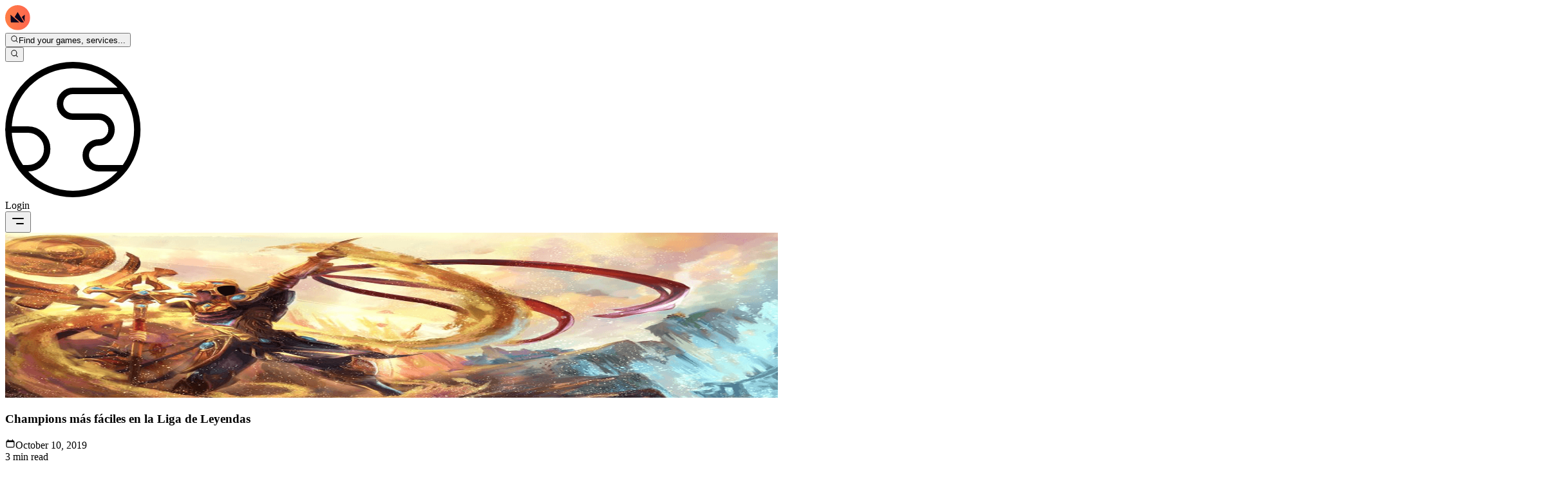

--- FILE ---
content_type: text/html; charset=utf-8
request_url: https://boostroyal.es/blog/Champions-mas-faciles-en-la-Liga-de-Leyendas
body_size: 87326
content:
<!DOCTYPE html><html lang="es" q:render="ssr" q:route="blog/[title]" q:container="paused" q:version="1.17.2" q:base="/build/es/" q:locale="es" q:manifest-hash="bihv8x" q:instance="goku538irge"><!--qv q:id=0 q:key=3scc:pY_0--><!--qv q:id=1 q:key=8X6h:35_9--><!--qv q:s q:sref=1 q:key=--><head on-window:load="q-BwJV6Oru.js#s_6bH92HveK8o[0 1]" on-document:qinit="q-Bjc20-_G.js#_hW[2]" q:id="2" q:head><meta charset="utf-8" q:head><meta name="viewport" content="width=device-width, initial-scale=1.0" q:head><link rel="icon" type="image/png" href="/favicon-96x96.png" sizes="96x96" q:head><link rel="icon" type="image/svg+xml" href="/favicon.svg" q:head><link rel="shortcut icon" href="/favicon.ico" q:head><link rel="apple-touch-icon" sizes="180x180" href="/apple-touch-icon.png" q:head><meta name="apple-mobile-web-app-title" content="BoostRoyal" q:head><link rel="manifest" href="/site.webmanifest" q:head><meta name="msapplication-TileColor" content="#ff9155" q:head><meta name="theme-color" content="#09090b" q:head><meta name="referrer" content="strict-origin-when-cross-origin" q:head><meta name="view-transition" content="same-origin" q:head><meta property="og:title" content="BoostRoyal - Professional League of Legends Boosting Service" q:head><meta property="og:description" content="BoostRoyal offers professional gaming services. Get your desired rank with our reliable and safe boosting service." q:head><meta property="og:type" content="website" q:head><meta property="og:image" content="/og-image.png" q:head><meta property="og:site_name" content="BoostRoyal" q:head><meta name="twitter:card" content="summary_large_image" q:head><meta name="twitter:title" content="BoostRoyal - Professional League of Legends Boosting Service" q:head><meta name="twitter:description" content="BoostRoyal offers professional gaming services. Get your desired rank with our reliable and safe boosting service." q:head><meta name="twitter:image" content="/og-image.png" q:head><!--qv q:id=3 q:key=zrbr:35_0--><!--qv q:key=OA_0--><title q:head>Champions más fáciles en la Liga de Leyendas</title><link rel="canonical" href="https://boostroyal.es/blog/Champions-mas-faciles-en-la-Liga-de-Leyendas" q:id="4" q:head><meta name="description" content="Champions más fáciles en la Liga de Leyendas" q:id="5" q:head><link hreflang="en" href="https://boostroyal.com/Easiest-Champions-in-League-of-Legends" rel="alternate" q:key="0" q:head><link hreflang="de" href="https://boostroyal.de/Easiest-Champion-in-League-of-Legends" rel="alternate" q:key="1" q:head><link hreflang="fr" href="https://boostroyal.fr/Champions-League-dans-les-plus-simples-of-Legends" rel="alternate" q:key="2" q:head><link hreflang="it" href="https://eloboostroyal.it/Piu-facili-Champions-in-League-of-Legends" rel="alternate" q:key="3" q:head><link hreflang="es" href="https://boostroyal.es/Champions-mas-faciles-en-la-Liga-de-Leyendas" rel="alternate" q:key="4" q:head><link hreflang="zh" href="https://boostroyal.cn/Easiest-Champions-in-League-of-Legends" rel="alternate" q:key="5" q:head><link hreflang="pt" href="https://boostroyal.pt/Mais-faceis-campeoes-em-League-of-Legends" rel="alternate" q:key="6" q:head><link hreflang="x-default" href="https://boostroyal.com/Easiest-Champions-in-League-of-Legends" rel="alternate" q:key="7" q:head><!--/qv--><!--/qv--><link rel="preconnect" href="https://fonts.googleapis.com" q:head><link rel="preconnect" href="https://fonts.gstatic.com" crossOrigin="" q:head><link href="https://fonts.googleapis.com/css2?family=Open+Sans:wght@300;400;500;700&amp;display=swap" rel="stylesheet" q:head><link rel="modulepreload" href="/build/es/q-naDMFAHy.js"><script type="module" async="true" src="/build/es/q-naDMFAHy.js"></script><link rel="stylesheet" href="/assets/OdDZlgq3-style.css"><link rel="modulepreload" href="/build/es/q-BKZ00VYc.js"><link rel="preload" href="/assets/C0L1LEoF-bundle-graph.json" as="fetch" crossorigin="anonymous"><script type="module" async="true">let b=fetch("/assets/C0L1LEoF-bundle-graph.json");import("/build/es/q-BKZ00VYc.js").then(({l})=>l("/build/es/",b));</script><link rel="modulepreload" href="/build/es/q-D4KMUp4W.js"><style q:style="ckm8jq-0" hidden>:root{view-transition-name:none}</style></head><body class="m-0 bg-[var(--color-primary-bg)] text-white overflow-y-scroll overflow-x-hidden"><!--qv q:id=6 q:key=yPdH:35_1--><!--qv q:key=P4_2--><!--qv q:id=7 q:key=VkLN:P4_0--><!--qv q:key=XF_6--><!--qv q:id=8 q:key=SIgd:XF_0--><!--qv q:key=PK_14--><header class="fixed top-0 right-0 left-0 lg:py-6 py-3 z-30 transition-all duration-300 border-b bg-transparent border-transparent" on:qvisible="q-79QxzOEt.js#_hW[0]
q-79QxzOEt.js#_hW[1]
q-79QxzOEt.js#_hW[2]" on-window:scroll="q-79QxzOEt.js#s_zjBHDXWCp9c[3 4 5]" on-document:showpopoverpoly="q-Mukuqn-5.js#s_fIoy3EkB2vM[6 7]" q:id="9"><nav class="font-medium"><div class="container flex items-center justify-between h-full w-full relative gap-8"><div class="flex items-center sm:gap-8 relative gap-2 shrink"><a href="/" title="LoL ELO Boost" class="items-center flex group"><svg height="39" width="39" xmlns="http://www.w3.org/2000/svg" fill="none" viewBox="0 0 39 39" class="h-10 w-10 transition-transform duration-300 group-hover:scale-110 drop-shadow-[0_0_10px_rgba(255,145,85,0.3)]" q:key="PK_0"><g clip-path="url(#logo-icon_svg__a)"><circle cx="19.797" cy="19.02" r="13.586" fill="#0F061E"/><path fill="url(#logo-icon_svg__b)" d="M19.408 0a19.408 19.408 0 1 0 0 38.817 19.408 19.408 0 0 0 0-38.817M8.757 26.652l-.45-11.816 5.667 4.89 7.965 6.926zm15.527 0-9.534-8.268 4.658-7.71 9.673 15.978zm5.845-1.227-4.285-7.127 4.658-3.462z"/></g><defs><linearGradient id="logo-icon_svg__b" x1="0" x2="38.817" y1="19.408" y2="19.408" gradientUnits="userSpaceOnUse"><stop stop-color="#FF7E45"/><stop offset="1" stop-color="#FF6550"/></linearGradient><clipPath id="logo-icon_svg__a"><path fill="#fff" d="M0 0h38.817v38.817H0z"/></clipPath></defs></svg></a><div><!--qv q:id=18 q:key=ZzoX:PK_1--><!--qv q:id=19 q:key=YhWz:J0_16--><!--qv q:id=1b q:key=T0EH:oE_4--><div id="search-popover-root" class="z-50 relative" q:key="9w_1" q:id="1c"><!--qv q:s q:sref=1b q:key=--><!--qv q:id=1d q:key=9umV:oE_1--><button id="search-popover-trigger" popovertarget="search-popover-panel" class="sm:flex items-center gap-3 text-white/80 hover:text-white duration-300 cursor-pointer bg-white/5 hidden border border-white/5 hover:border-white/10 hover:bg-white/10 px-5 py-2.5 rounded-full text-sm backdrop-blur-md transition-all group" on:click="q-BNzxFHJu.js#s_zfn5cYHa0UM[0 1]" on:pointerover="q-BNzxFHJu.js#s_nhZl0v2h068[0 1]" on:pointerout="q-BNzxFHJu.js#s_f5jzbGpFTeg[0 1]" on-document:showpopoverpoly="q-Mukuqn-5.js#s_fIoy3EkB2vM[2 3]" q:key="wH_1" q:id="1e"><!--qv q:s q:sref=1d q:key=--><!--qv q:s q:sref=19 q:key=trigger--><div q:slot="trigger" class="flex items-center gap-3" on-document:showpopoverpoly="q-Mukuqn-5.js#s_fIoy3EkB2vM[0 1]" q:id="1f"><!--qv q:key=J0_0--><svg aria-hidden="true" data-qwikest-icon fill="currentColor" height="1em" viewBox="0 0 20 20" width="1em" xmlns="http://www.w3.org/2000/svg" class="h-4 w-4 text-(--color-primary) group-hover:scale-110 transition-transform" q:key="Nj_0"><path clip-rule="evenodd" d="M9 3.5a5.5 5.5 0 100 11 5.5 5.5 0 000-11zM2 9a7 7 0 1112.452 4.391l3.328 3.329a.75.75 0 11-1.06 1.06l-3.329-3.328A7 7 0 012 9z" fill-rule="evenodd"></path></svg><!--/qv--><span class="whitespace-nowrap overflow-hidden text-ellipsis pr-24 hidden sm:flex font-medium">Find your games, services...</span></div><!--/qv--><!--/qv--></button><!--/qv--><!--qv q:id=1g q:key=RhxG:oE_3--><!--qv q:id=1i q:key=RpTw:XM_1--><!--qv q:id=2c q:key=FQQO:Ta_1--><div hidden data-floating="absolute" id="search-popover-panel" popover="auto" class="popover-mobile-fullscreen bg-transparent sm:rounded-xl w-full lg:max-w-4xl xl:max-w-6xl z-50  sm:!border-white/10 sm:!border" on:toggle="q-CKySiINo.js#s_NjOXWISUeJo[0 1]
q-Cv6gOvMi.js#s_ZD8wAHpX2c4[2 3]" on:beforetoggle="q-CKySiINo.js#s_fu5Jc2k0zdM[0]" on-document:poppolyload="q-CKySiINo.js#s_woYPw4aFL00[4]" q:key="HL_2" q:id="2d"><!--qv q:s q:sref=2c q:key=--><!--qv q:s q:sref=1i q:key=--><!--qv q:s q:sref=1g q:key=--><!--qv q:s q:sref=19 q:key=content--><div q:slot="content"><!--qv q:id=2e q:key=CMxG:J0_1--><div class="hidden lg:flex flex-row w-full h-[600px] overflow-hidden rounded-xl bg-(--color-primary-bg) border border-white/10 shadow-2xl backdrop-blur-3xl" on:qvisible="q-DdqefDmf.js#_hW[0]" q:key="Rb_16" q:id="2f"><div class="w-64 shrink-0 bg-black/20 border-r border-white/5 flex flex-col"><div class="p-4 space-y-6 overflow-y-auto custom-scrollbar"><div><div class="flex items-center gap-2 text-white/40 text-xs font-bold uppercase tracking-wider mb-3 px-2"><!--qv q:key=Rb_3--><svg aria-hidden="true" data-qwikest-icon fill="currentColor" height="1em" viewBox="0 0 20 20" width="1em" xmlns="http://www.w3.org/2000/svg" class="w-3 h-3" q:key="Fm_0"><path clip-rule="evenodd" d="M13.5 4.938a7 7 0 11-9.006 1.737c.202-.257.59-.218.793.039.278.352.594.672.943.954.332.269.786-.049.773-.476a5.977 5.977 0 01.572-2.759 6.026 6.026 0 012.486-2.665c.247-.14.55-.016.677.238A6.967 6.967 0 0013.5 4.938zM14 12a4 4 0 01-4 4c-1.913 0-3.52-1.398-3.91-3.182-.093-.429.44-.643.814-.413a4.043 4.043 0 001.601.564c.303.038.531-.24.51-.544a5.975 5.975 0 011.315-4.192.447.447 0 01.431-.16A4.001 4.001 0 0114 12z" fill-rule="evenodd"></path></svg><!--/qv--><span>Most Popular</span></div><div class="space-y-1"><button class="w-full flex items-center gap-3 px-2 py-2 rounded-lg cursor-pointer hover:bg-white/5 text-left group transition-all" on:mouseenter="q-DdqefDmf.js#s_wtRYmdqxWpk[0 1]" on:mouseleave="q-DdqefDmf.js#s_YhiSSrbhjbo[2]" on:click="q-DdqefDmf.js#s_NJPs6RYioQ8[3 0 4]" q:key="lol" q:id="2g"><!--qv q:id=2h q:key=0AKC:Rb_4--><!--qv q:key=g9_2--><img width="24" height="24" alt="League of Legends" title="League of Legends" loading="lazy" fetchPriority="low" src="https://boostroyal.com/cdn-cgi/image/width=24,height=24,fit=cover,quality=100,format=auto/images/services/lol-icon.png" srcset="https://boostroyal.com/cdn-cgi/image/fit=cover,quality=100,format=auto,width=24,height=24/images/services/lol-icon.png 24w" sizes="(max-width: 768px) 100vw, 24px" class="w-full h-full object-cover rounded-md opacity-70 group-hover:opacity-100 transition-opacity w-6! h-6!" on:qvisible="q-D3Tx5VcM.js#_hW[0]" q:id="2i"><!--/qv--><!--/qv--><span class="text-sm text-white/70 group-hover:text-white truncate transition-colors">League of Legends</span></button><button class="w-full flex items-center gap-3 px-2 py-2 rounded-lg cursor-pointer hover:bg-white/5 text-left group transition-all" on:mouseenter="q-DdqefDmf.js#s_wtRYmdqxWpk[0 1]" on:mouseleave="q-DdqefDmf.js#s_YhiSSrbhjbo[2]" on:click="q-DdqefDmf.js#s_NJPs6RYioQ8[3 0 4]" q:key="valorant" q:id="2j"><!--qv q:id=2k q:key=0AKC:Rb_4--><!--qv q:key=g9_2--><img width="24" height="24" alt="Valorant" title="Valorant" loading="lazy" fetchPriority="low" src="https://boostroyal.com/cdn-cgi/image/width=24,height=24,fit=cover,quality=100,format=auto/images/services/valorant-icon.png" srcset="https://boostroyal.com/cdn-cgi/image/fit=cover,quality=100,format=auto,width=24,height=24/images/services/valorant-icon.png 24w" sizes="(max-width: 768px) 100vw, 24px" class="w-full h-full object-cover rounded-md opacity-70 group-hover:opacity-100 transition-opacity w-6! h-6!" on:qvisible="q-D3Tx5VcM.js#_hW[0]" q:id="2l"><!--/qv--><!--/qv--><span class="text-sm text-white/70 group-hover:text-white truncate transition-colors">Valorant</span></button><button class="w-full flex items-center gap-3 px-2 py-2 rounded-lg cursor-pointer hover:bg-white/5 text-left group transition-all" on:mouseenter="q-DdqefDmf.js#s_wtRYmdqxWpk[0 1]" on:mouseleave="q-DdqefDmf.js#s_YhiSSrbhjbo[2]" on:click="q-DdqefDmf.js#s_NJPs6RYioQ8[3 0 4]" q:key="wildrift" q:id="2m"><!--qv q:id=2n q:key=0AKC:Rb_4--><!--qv q:key=g9_2--><img width="24" height="24" alt="LoL: Wild Rift" title="LoL: Wild Rift" loading="lazy" fetchPriority="low" src="https://boostroyal.com/cdn-cgi/image/width=24,height=24,fit=cover,quality=100,format=auto/images/services/wildrift-icon.png" srcset="https://boostroyal.com/cdn-cgi/image/fit=cover,quality=100,format=auto,width=24,height=24/images/services/wildrift-icon.png 24w" sizes="(max-width: 768px) 100vw, 24px" class="w-full h-full object-cover rounded-md opacity-70 group-hover:opacity-100 transition-opacity w-6! h-6!" on:qvisible="q-D3Tx5VcM.js#_hW[0]" q:id="2o"><!--/qv--><!--/qv--><span class="text-sm text-white/70 group-hover:text-white truncate transition-colors">LoL: Wild Rift</span></button><button class="w-full flex items-center gap-3 px-2 py-2 rounded-lg cursor-pointer hover:bg-white/5 text-left group transition-all" on:mouseenter="q-DdqefDmf.js#s_wtRYmdqxWpk[0 1]" on:mouseleave="q-DdqefDmf.js#s_YhiSSrbhjbo[2]" on:click="q-DdqefDmf.js#s_NJPs6RYioQ8[3 0 4]" q:key="tft" q:id="2p"><!--qv q:id=2q q:key=0AKC:Rb_4--><!--qv q:key=g9_2--><img width="24" height="24" alt="Teamfight Tactics" title="Teamfight Tactics" loading="lazy" fetchPriority="low" src="https://boostroyal.com/cdn-cgi/image/width=24,height=24,fit=cover,quality=100,format=auto/images/services/tft-icon.png" srcset="https://boostroyal.com/cdn-cgi/image/fit=cover,quality=100,format=auto,width=24,height=24/images/services/tft-icon.png 24w" sizes="(max-width: 768px) 100vw, 24px" class="w-full h-full object-cover rounded-md opacity-70 group-hover:opacity-100 transition-opacity w-6! h-6!" on:qvisible="q-D3Tx5VcM.js#_hW[0]" q:id="2r"><!--/qv--><!--/qv--><span class="text-sm text-white/70 group-hover:text-white truncate transition-colors">Teamfight Tactics</span></button><button class="w-full flex items-center gap-3 px-2 py-2 rounded-lg cursor-pointer hover:bg-white/5 text-left group transition-all" on:mouseenter="q-DdqefDmf.js#s_wtRYmdqxWpk[0 1]" on:mouseleave="q-DdqefDmf.js#s_YhiSSrbhjbo[2]" on:click="q-DdqefDmf.js#s_NJPs6RYioQ8[3 0 4]" q:key="rss" q:id="2s"><!--qv q:id=2t q:key=0AKC:Rb_4--><!--qv q:key=g9_2--><img width="24" height="24" alt="Rainbow Six Siege" title="Rainbow Six Siege" loading="lazy" fetchPriority="low" src="https://boostroyal.com/cdn-cgi/image/width=24,height=24,fit=cover,quality=100,format=auto/images/services/rss-icon.png" srcset="https://boostroyal.com/cdn-cgi/image/fit=cover,quality=100,format=auto,width=24,height=24/images/services/rss-icon.png 24w" sizes="(max-width: 768px) 100vw, 24px" class="w-full h-full object-cover rounded-md opacity-70 group-hover:opacity-100 transition-opacity w-6! h-6!" on:qvisible="q-D3Tx5VcM.js#_hW[0]" q:id="2u"><!--/qv--><!--/qv--><span class="text-sm text-white/70 group-hover:text-white truncate transition-colors">Rainbow Six Siege</span></button></div></div></div></div><div class="flex-1 flex flex-col min-w-0 bg-white/2"><div class="p-4 border-b border-white/5 flex items-center gap-4"><div class="flex bg-white/5 p-1 rounded-lg border border-white/5"><button class="px-3 py-1.5 text-xs font-bold rounded-md transition-all bg-white/10 text-white shadow-lg" on:click="q-DdqefDmf.js#s_ijhi3IsGUOs[0]" q:id="2v">Popular</button><button class="px-3 py-1.5 text-xs font-bold rounded-md transition-all text-white/50 hover:text-white" on:click="q-DdqefDmf.js#s_6l7wPvcWeok[0]" q:id="2w">A-Z</button></div><div class="relative flex-1"><!--qv q:key=Rb_5--><svg aria-hidden="true" data-qwikest-icon fill="currentColor" height="1em" viewBox="0 0 20 20" width="1em" xmlns="http://www.w3.org/2000/svg" class="absolute left-3 top-1/2 -translate-y-1/2 w-4 h-4 text-white/30" q:key="Nj_0"><path clip-rule="evenodd" d="M9 3.5a5.5 5.5 0 100 11 5.5 5.5 0 000-11zM2 9a7 7 0 1112.452 4.391l3.328 3.329a.75.75 0 11-1.06 1.06l-3.329-3.328A7 7 0 012 9z" fill-rule="evenodd"></path></svg><!--/qv--><input type="text" placeholder="Search games..." value="" class="w-full bg-white/5 border border-white/10 rounded-lg pl-9 pr-4 py-2 text-sm text-white placeholder-white/30 focus:outline-none focus:border-(--color-primary)/50 focus:bg-white/10 transition-all" on:input="q-DdqefDmf.js#s_qAPG9oK9Ohg[0]" q:id="2x"></div></div><div class="flex-1 overflow-y-auto custom-scrollbar p-4"><div class="grid grid-cols-2 xl:grid-cols-3 gap-2"><button class="flex items-center gap-3 p-2 rounded-lg border cursor-pointer text-left transition-all bg-transparent border-transparent hover:bg-white/5 hover:border-white/10" on:mouseenter="q-DdqefDmf.js#s_g7005vDIi7w[0 1]" on:mouseleave="q-DdqefDmf.js#s_YhiSSrbhjbo[2]" on:click="q-DdqefDmf.js#s_8KXZoCBF6XU[3 0 4]" q:key="lol" q:id="2y"><!--qv q:id=2z q:key=0AKC:Rb_9--><!--qv q:key=g9_2--><img width="32" height="32" alt="League of Legends" title="League of Legends" loading="lazy" fetchPriority="low" src="https://boostroyal.com/cdn-cgi/image/width=32,height=32,fit=cover,quality=100,format=auto/images/services/lol-icon.png" srcset="https://boostroyal.com/cdn-cgi/image/fit=cover,quality=100,format=auto,width=32,height=32/images/services/lol-icon.png 32w" sizes="(max-width: 768px) 100vw, 32px" class="w-full h-full object-cover rounded-lg object-cover w-8! h-8!" on:qvisible="q-D3Tx5VcM.js#_hW[0]" q:id="30"><!--/qv--><!--/qv--><span class="text-sm truncate font-medium text-white/70">League of Legends</span></button><button class="flex items-center gap-3 p-2 rounded-lg border cursor-pointer text-left transition-all bg-transparent border-transparent hover:bg-white/5 hover:border-white/10" on:mouseenter="q-DdqefDmf.js#s_g7005vDIi7w[0 1]" on:mouseleave="q-DdqefDmf.js#s_YhiSSrbhjbo[2]" on:click="q-DdqefDmf.js#s_8KXZoCBF6XU[3 0 4]" q:key="valorant" q:id="31"><!--qv q:id=32 q:key=0AKC:Rb_9--><!--qv q:key=g9_2--><img width="32" height="32" alt="Valorant" title="Valorant" loading="lazy" fetchPriority="low" src="https://boostroyal.com/cdn-cgi/image/width=32,height=32,fit=cover,quality=100,format=auto/images/services/valorant-icon.png" srcset="https://boostroyal.com/cdn-cgi/image/fit=cover,quality=100,format=auto,width=32,height=32/images/services/valorant-icon.png 32w" sizes="(max-width: 768px) 100vw, 32px" class="w-full h-full object-cover rounded-lg object-cover w-8! h-8!" on:qvisible="q-D3Tx5VcM.js#_hW[0]" q:id="33"><!--/qv--><!--/qv--><span class="text-sm truncate font-medium text-white/70">Valorant</span></button><button class="flex items-center gap-3 p-2 rounded-lg border cursor-pointer text-left transition-all bg-transparent border-transparent hover:bg-white/5 hover:border-white/10" on:mouseenter="q-DdqefDmf.js#s_g7005vDIi7w[0 1]" on:mouseleave="q-DdqefDmf.js#s_YhiSSrbhjbo[2]" on:click="q-DdqefDmf.js#s_8KXZoCBF6XU[3 0 4]" q:key="wildrift" q:id="34"><!--qv q:id=35 q:key=0AKC:Rb_9--><!--qv q:key=g9_2--><img width="32" height="32" alt="LoL: Wild Rift" title="LoL: Wild Rift" loading="lazy" fetchPriority="low" src="https://boostroyal.com/cdn-cgi/image/width=32,height=32,fit=cover,quality=100,format=auto/images/services/wildrift-icon.png" srcset="https://boostroyal.com/cdn-cgi/image/fit=cover,quality=100,format=auto,width=32,height=32/images/services/wildrift-icon.png 32w" sizes="(max-width: 768px) 100vw, 32px" class="w-full h-full object-cover rounded-lg object-cover w-8! h-8!" on:qvisible="q-D3Tx5VcM.js#_hW[0]" q:id="36"><!--/qv--><!--/qv--><span class="text-sm truncate font-medium text-white/70">LoL: Wild Rift</span></button><button class="flex items-center gap-3 p-2 rounded-lg border cursor-pointer text-left transition-all bg-transparent border-transparent hover:bg-white/5 hover:border-white/10" on:mouseenter="q-DdqefDmf.js#s_g7005vDIi7w[0 1]" on:mouseleave="q-DdqefDmf.js#s_YhiSSrbhjbo[2]" on:click="q-DdqefDmf.js#s_8KXZoCBF6XU[3 0 4]" q:key="tft" q:id="37"><!--qv q:id=38 q:key=0AKC:Rb_9--><!--qv q:key=g9_2--><img width="32" height="32" alt="Teamfight Tactics" title="Teamfight Tactics" loading="lazy" fetchPriority="low" src="https://boostroyal.com/cdn-cgi/image/width=32,height=32,fit=cover,quality=100,format=auto/images/services/tft-icon.png" srcset="https://boostroyal.com/cdn-cgi/image/fit=cover,quality=100,format=auto,width=32,height=32/images/services/tft-icon.png 32w" sizes="(max-width: 768px) 100vw, 32px" class="w-full h-full object-cover rounded-lg object-cover w-8! h-8!" on:qvisible="q-D3Tx5VcM.js#_hW[0]" q:id="39"><!--/qv--><!--/qv--><span class="text-sm truncate font-medium text-white/70">Teamfight Tactics</span></button><button class="flex items-center gap-3 p-2 rounded-lg border cursor-pointer text-left transition-all bg-transparent border-transparent hover:bg-white/5 hover:border-white/10" on:mouseenter="q-DdqefDmf.js#s_g7005vDIi7w[0 1]" on:mouseleave="q-DdqefDmf.js#s_YhiSSrbhjbo[2]" on:click="q-DdqefDmf.js#s_8KXZoCBF6XU[3 0 4]" q:key="rss" q:id="3a"><!--qv q:id=3b q:key=0AKC:Rb_9--><!--qv q:key=g9_2--><img width="32" height="32" alt="Rainbow Six Siege" title="Rainbow Six Siege" loading="lazy" fetchPriority="low" src="https://boostroyal.com/cdn-cgi/image/width=32,height=32,fit=cover,quality=100,format=auto/images/services/rss-icon.png" srcset="https://boostroyal.com/cdn-cgi/image/fit=cover,quality=100,format=auto,width=32,height=32/images/services/rss-icon.png 32w" sizes="(max-width: 768px) 100vw, 32px" class="w-full h-full object-cover rounded-lg object-cover w-8! h-8!" on:qvisible="q-D3Tx5VcM.js#_hW[0]" q:id="3c"><!--/qv--><!--/qv--><span class="text-sm truncate font-medium text-white/70">Rainbow Six Siege</span></button><button class="flex items-center gap-3 p-2 rounded-lg border cursor-pointer text-left transition-all bg-transparent border-transparent hover:bg-white/5 hover:border-white/10" on:mouseenter="q-DdqefDmf.js#s_g7005vDIi7w[0 1]" on:mouseleave="q-DdqefDmf.js#s_YhiSSrbhjbo[2]" on:click="q-DdqefDmf.js#s_8KXZoCBF6XU[3 0 4]" q:key="mr" q:id="3d"><!--qv q:id=3e q:key=0AKC:Rb_9--><!--qv q:key=g9_2--><img width="32" height="32" alt="Marvel Rivals" title="Marvel Rivals" loading="lazy" fetchPriority="low" src="https://boostroyal.com/cdn-cgi/image/width=32,height=32,fit=cover,quality=100,format=auto/images/services/mr-icon.png" srcset="https://boostroyal.com/cdn-cgi/image/fit=cover,quality=100,format=auto,width=32,height=32/images/services/mr-icon.png 32w" sizes="(max-width: 768px) 100vw, 32px" class="w-full h-full object-cover rounded-lg object-cover w-8! h-8!" on:qvisible="q-D3Tx5VcM.js#_hW[0]" q:id="3f"><!--/qv--><!--/qv--><span class="text-sm truncate font-medium text-white/70">Marvel Rivals</span></button><button class="flex items-center gap-3 p-2 rounded-lg border cursor-pointer text-left transition-all bg-transparent border-transparent hover:bg-white/5 hover:border-white/10" on:mouseenter="q-DdqefDmf.js#s_g7005vDIi7w[0 1]" on:mouseleave="q-DdqefDmf.js#s_YhiSSrbhjbo[2]" on:click="q-DdqefDmf.js#s_8KXZoCBF6XU[3 0 4]" q:key="cod" q:id="3g"><!--qv q:id=3h q:key=0AKC:Rb_9--><!--qv q:key=g9_2--><img width="32" height="32" alt="Call of Duty" title="Call of Duty" loading="lazy" fetchPriority="low" src="https://boostroyal.com/cdn-cgi/image/width=32,height=32,fit=cover,quality=100,format=auto/images/services/cod-icon.png" srcset="https://boostroyal.com/cdn-cgi/image/fit=cover,quality=100,format=auto,width=32,height=32/images/services/cod-icon.png 32w" sizes="(max-width: 768px) 100vw, 32px" class="w-full h-full object-cover rounded-lg object-cover w-8! h-8!" on:qvisible="q-D3Tx5VcM.js#_hW[0]" q:id="3i"><!--/qv--><!--/qv--><span class="text-sm truncate font-medium text-white/70">Call of Duty</span></button><button class="flex items-center gap-3 p-2 rounded-lg border cursor-pointer text-left transition-all bg-transparent border-transparent hover:bg-white/5 hover:border-white/10" on:mouseenter="q-DdqefDmf.js#s_g7005vDIi7w[0 1]" on:mouseleave="q-DdqefDmf.js#s_YhiSSrbhjbo[2]" on:click="q-DdqefDmf.js#s_8KXZoCBF6XU[3 0 4]" q:key="ow" q:id="3j"><!--qv q:id=3k q:key=0AKC:Rb_9--><!--qv q:key=g9_2--><img width="32" height="32" alt="Overwatch 2" title="Overwatch 2" loading="lazy" fetchPriority="low" src="https://boostroyal.com/cdn-cgi/image/width=32,height=32,fit=cover,quality=100,format=auto/images/services/ow-icon.png" srcset="https://boostroyal.com/cdn-cgi/image/fit=cover,quality=100,format=auto,width=32,height=32/images/services/ow-icon.png 32w" sizes="(max-width: 768px) 100vw, 32px" class="w-full h-full object-cover rounded-lg object-cover w-8! h-8!" on:qvisible="q-D3Tx5VcM.js#_hW[0]" q:id="3l"><!--/qv--><!--/qv--><span class="text-sm truncate font-medium text-white/70">Overwatch 2</span></button><button class="flex items-center gap-3 p-2 rounded-lg border cursor-pointer text-left transition-all bg-transparent border-transparent hover:bg-white/5 hover:border-white/10" on:mouseenter="q-DdqefDmf.js#s_g7005vDIi7w[0 1]" on:mouseleave="q-DdqefDmf.js#s_YhiSSrbhjbo[2]" on:click="q-DdqefDmf.js#s_8KXZoCBF6XU[3 0 4]" q:key="dota2" q:id="3m"><!--qv q:id=3n q:key=0AKC:Rb_9--><!--qv q:key=g9_2--><img width="32" height="32" alt="Dota 2" title="Dota 2" loading="lazy" fetchPriority="low" src="https://boostroyal.com/cdn-cgi/image/width=32,height=32,fit=cover,quality=100,format=auto/images/services/dota2-icon.png" srcset="https://boostroyal.com/cdn-cgi/image/fit=cover,quality=100,format=auto,width=32,height=32/images/services/dota2-icon.png 32w" sizes="(max-width: 768px) 100vw, 32px" class="w-full h-full object-cover rounded-lg object-cover w-8! h-8!" on:qvisible="q-D3Tx5VcM.js#_hW[0]" q:id="3o"><!--/qv--><!--/qv--><span class="text-sm truncate font-medium text-white/70">Dota 2</span></button><button class="flex items-center gap-3 p-2 rounded-lg border cursor-pointer text-left transition-all bg-transparent border-transparent hover:bg-white/5 hover:border-white/10" on:mouseenter="q-DdqefDmf.js#s_g7005vDIi7w[0 1]" on:mouseleave="q-DdqefDmf.js#s_YhiSSrbhjbo[2]" on:click="q-DdqefDmf.js#s_8KXZoCBF6XU[3 0 4]" q:key="cr" q:id="3p"><!--qv q:id=3q q:key=0AKC:Rb_9--><!--qv q:key=g9_2--><img width="32" height="32" alt="Clash Royale" title="Clash Royale" loading="lazy" fetchPriority="low" src="https://boostroyal.com/cdn-cgi/image/width=32,height=32,fit=cover,quality=100,format=auto/images/services/cr-icon.png" srcset="https://boostroyal.com/cdn-cgi/image/fit=cover,quality=100,format=auto,width=32,height=32/images/services/cr-icon.png 32w" sizes="(max-width: 768px) 100vw, 32px" class="w-full h-full object-cover rounded-lg object-cover w-8! h-8!" on:qvisible="q-D3Tx5VcM.js#_hW[0]" q:id="3r"><!--/qv--><!--/qv--><span class="text-sm truncate font-medium text-white/70">Clash Royale</span></button><button class="flex items-center gap-3 p-2 rounded-lg border cursor-pointer text-left transition-all bg-transparent border-transparent hover:bg-white/5 hover:border-white/10" on:mouseenter="q-DdqefDmf.js#s_g7005vDIi7w[0 1]" on:mouseleave="q-DdqefDmf.js#s_YhiSSrbhjbo[2]" on:click="q-DdqefDmf.js#s_8KXZoCBF6XU[3 0 4]" q:key="codm" q:id="3s"><!--qv q:id=3t q:key=0AKC:Rb_9--><!--qv q:key=g9_2--><img width="32" height="32" alt="COD Mobile" title="COD Mobile" loading="lazy" fetchPriority="low" src="https://boostroyal.com/cdn-cgi/image/width=32,height=32,fit=cover,quality=100,format=auto/images/services/codm-icon.png" srcset="https://boostroyal.com/cdn-cgi/image/fit=cover,quality=100,format=auto,width=32,height=32/images/services/codm-icon.png 32w" sizes="(max-width: 768px) 100vw, 32px" class="w-full h-full object-cover rounded-lg object-cover w-8! h-8!" on:qvisible="q-D3Tx5VcM.js#_hW[0]" q:id="3u"><!--/qv--><!--/qv--><span class="text-sm truncate font-medium text-white/70">COD Mobile</span></button><button class="flex items-center gap-3 p-2 rounded-lg border cursor-pointer text-left transition-all bg-transparent border-transparent hover:bg-white/5 hover:border-white/10" on:mouseenter="q-DdqefDmf.js#s_g7005vDIi7w[0 1]" on:mouseleave="q-DdqefDmf.js#s_YhiSSrbhjbo[2]" on:click="q-DdqefDmf.js#s_8KXZoCBF6XU[3 0 4]" q:key="mlbb" q:id="3v"><!--qv q:id=3w q:key=0AKC:Rb_9--><!--qv q:key=g9_2--><img width="32" height="32" alt="Mobile Legends: Bang Bang" title="Mobile Legends: Bang Bang" loading="lazy" fetchPriority="low" src="https://boostroyal.com/cdn-cgi/image/width=32,height=32,fit=cover,quality=100,format=auto/images/services/mlbb-icon.png" srcset="https://boostroyal.com/cdn-cgi/image/fit=cover,quality=100,format=auto,width=32,height=32/images/services/mlbb-icon.png 32w" sizes="(max-width: 768px) 100vw, 32px" class="w-full h-full object-cover rounded-lg object-cover w-8! h-8!" on:qvisible="q-D3Tx5VcM.js#_hW[0]" q:id="3x"><!--/qv--><!--/qv--><span class="text-sm truncate font-medium text-white/70">Mobile Legends: Bang Bang</span></button><button class="flex items-center gap-3 p-2 rounded-lg border cursor-pointer text-left transition-all bg-transparent border-transparent hover:bg-white/5 hover:border-white/10" on:mouseenter="q-DdqefDmf.js#s_g7005vDIi7w[0 1]" on:mouseleave="q-DdqefDmf.js#s_YhiSSrbhjbo[2]" on:click="q-DdqefDmf.js#s_8KXZoCBF6XU[3 0 4]" q:key="fortnite" q:id="3y"><!--qv q:id=3z q:key=0AKC:Rb_9--><!--qv q:key=g9_2--><img width="32" height="32" alt="Fortnite" title="Fortnite" loading="lazy" fetchPriority="low" src="https://boostroyal.com/cdn-cgi/image/width=32,height=32,fit=cover,quality=100,format=auto/images/services/fortnite-icon.png" srcset="https://boostroyal.com/cdn-cgi/image/fit=cover,quality=100,format=auto,width=32,height=32/images/services/fortnite-icon.png 32w" sizes="(max-width: 768px) 100vw, 32px" class="w-full h-full object-cover rounded-lg object-cover w-8! h-8!" on:qvisible="q-D3Tx5VcM.js#_hW[0]" q:id="40"><!--/qv--><!--/qv--><span class="text-sm truncate font-medium text-white/70">Fortnite</span></button><button class="flex items-center gap-3 p-2 rounded-lg border cursor-pointer text-left transition-all bg-transparent border-transparent hover:bg-white/5 hover:border-white/10" on:mouseenter="q-DdqefDmf.js#s_g7005vDIi7w[0 1]" on:mouseleave="q-DdqefDmf.js#s_YhiSSrbhjbo[2]" on:click="q-DdqefDmf.js#s_8KXZoCBF6XU[3 0 4]" q:key="pokemon" q:id="41"><!--qv q:id=42 q:key=0AKC:Rb_9--><!--qv q:key=g9_2--><img width="32" height="32" alt="Pokemon GO" title="Pokemon GO" loading="lazy" fetchPriority="low" src="https://boostroyal.com/cdn-cgi/image/width=32,height=32,fit=cover,quality=100,format=auto/images/services/pokemon-icon.png" srcset="https://boostroyal.com/cdn-cgi/image/fit=cover,quality=100,format=auto,width=32,height=32/images/services/pokemon-icon.png 32w" sizes="(max-width: 768px) 100vw, 32px" class="w-full h-full object-cover rounded-lg object-cover w-8! h-8!" on:qvisible="q-D3Tx5VcM.js#_hW[0]" q:id="43"><!--/qv--><!--/qv--><span class="text-sm truncate font-medium text-white/70">Pokemon GO</span></button><button class="flex items-center gap-3 p-2 rounded-lg border cursor-pointer text-left transition-all bg-transparent border-transparent hover:bg-white/5 hover:border-white/10" on:mouseenter="q-DdqefDmf.js#s_g7005vDIi7w[0 1]" on:mouseleave="q-DdqefDmf.js#s_YhiSSrbhjbo[2]" on:click="q-DdqefDmf.js#s_8KXZoCBF6XU[3 0 4]" q:key="apex" q:id="44"><!--qv q:id=45 q:key=0AKC:Rb_9--><!--qv q:key=g9_2--><img width="32" height="32" alt="Apex Legends" title="Apex Legends" loading="lazy" fetchPriority="low" src="https://boostroyal.com/cdn-cgi/image/width=32,height=32,fit=cover,quality=100,format=auto/images/services/apex-icon.png" srcset="https://boostroyal.com/cdn-cgi/image/fit=cover,quality=100,format=auto,width=32,height=32/images/services/apex-icon.png 32w" sizes="(max-width: 768px) 100vw, 32px" class="w-full h-full object-cover rounded-lg object-cover w-8! h-8!" on:qvisible="q-D3Tx5VcM.js#_hW[0]" q:id="46"><!--/qv--><!--/qv--><span class="text-sm truncate font-medium text-white/70">Apex Legends</span></button><button class="flex items-center gap-3 p-2 rounded-lg border cursor-pointer text-left transition-all bg-transparent border-transparent hover:bg-white/5 hover:border-white/10" on:mouseenter="q-DdqefDmf.js#s_g7005vDIi7w[0 1]" on:mouseleave="q-DdqefDmf.js#s_YhiSSrbhjbo[2]" on:click="q-DdqefDmf.js#s_8KXZoCBF6XU[3 0 4]" q:key="cs" q:id="47"><!--qv q:id=48 q:key=0AKC:Rb_9--><!--qv q:key=g9_2--><img width="32" height="32" alt="Counter Strike 2" title="Counter Strike 2" loading="lazy" fetchPriority="low" src="https://boostroyal.com/cdn-cgi/image/width=32,height=32,fit=cover,quality=100,format=auto/images/services/cs-icon.png" srcset="https://boostroyal.com/cdn-cgi/image/fit=cover,quality=100,format=auto,width=32,height=32/images/services/cs-icon.png 32w" sizes="(max-width: 768px) 100vw, 32px" class="w-full h-full object-cover rounded-lg object-cover w-8! h-8!" on:qvisible="q-D3Tx5VcM.js#_hW[0]" q:id="49"><!--/qv--><!--/qv--><span class="text-sm truncate font-medium text-white/70">Counter Strike 2</span></button><button class="flex items-center gap-3 p-2 rounded-lg border cursor-pointer text-left transition-all bg-transparent border-transparent hover:bg-white/5 hover:border-white/10" on:mouseenter="q-DdqefDmf.js#s_g7005vDIi7w[0 1]" on:mouseleave="q-DdqefDmf.js#s_YhiSSrbhjbo[2]" on:click="q-DdqefDmf.js#s_8KXZoCBF6XU[3 0 4]" q:key="lor" q:id="4a"><!--qv q:id=4b q:key=0AKC:Rb_9--><!--qv q:key=g9_2--><img width="32" height="32" alt="LoR" title="LoR" loading="lazy" fetchPriority="low" src="https://boostroyal.com/cdn-cgi/image/width=32,height=32,fit=cover,quality=100,format=auto/images/services/lor-icon.png" srcset="https://boostroyal.com/cdn-cgi/image/fit=cover,quality=100,format=auto,width=32,height=32/images/services/lor-icon.png 32w" sizes="(max-width: 768px) 100vw, 32px" class="w-full h-full object-cover rounded-lg object-cover w-8! h-8!" on:qvisible="q-D3Tx5VcM.js#_hW[0]" q:id="4c"><!--/qv--><!--/qv--><span class="text-sm truncate font-medium text-white/70">LoR</span></button></div></div></div><div class="w-72 shrink-0 bg-black/20 border-l border-white/5 flex flex-col"><div class="flex flex-col h-full" q:key="Rb_14"><div class="p-6 text-center border-b border-white/5 bg-linear-to-b from-white/5 to-transparent"><!--qv q:id=4d q:key=0AKC:Rb_10--><!--qv q:key=g9_2--><img width="80" height="80" alt="League of Legends" title="League of Legends" loading="lazy" fetchPriority="low" src="https://boostroyal.com/cdn-cgi/image/width=80,height=80,fit=cover,quality=100,format=auto/images/services/lol-icon.png" srcset="https://boostroyal.com/cdn-cgi/image/fit=cover,quality=100,format=auto,width=80,height=80/images/services/lol-icon.png 80w" sizes="(max-width: 768px) 100vw, 80px" class="w-full h-full object-cover mx-auto rounded-2xl shadow-2xl mb-4 w-16! h-16!" on:qvisible="q-D3Tx5VcM.js#_hW[0]" q:id="4e"><!--/qv--><!--/qv--><h3 class="text-xl font-bold text-white mb-1"><!--t=4f-->League of Legends<!----></h3></div><div class="flex-1 overflow-y-auto custom-scrollbar p-4"><div class="space-y-6" q:key="Rb_12"><div><h4 class="text-xs font-bold text-white/40 uppercase tracking-widest mb-3">Services</h4><div class="space-y-2"><a href="/lol-boosting" class="flex items-center justify-between p-3 rounded-xl bg-white/5 border border-white/5 hover:bg-white/10 hover:border-white/20 transition-all group" on:click="q-DdqefDmf.js#s_ggOi0weHAGs[0 1 2 3]" q:key="/lol-boosting" q:id="4g"><span class="text-sm font-medium text-white/80 group-hover:text-white"><!--t=4h-->Divisions<!----></span><!--qv q:key=Rb_11--><svg aria-hidden="true" data-qwikest-icon fill="currentColor" height="1em" viewBox="0 0 20 20" width="1em" xmlns="http://www.w3.org/2000/svg" class="w-4 h-4 text-white/30 group-hover:text-white group-hover:translate-x-1 transition-all" q:key="5E_0"><path clip-rule="evenodd" d="M3 10a.75.75 0 01.75-.75h10.638L10.23 5.29a.75.75 0 111.04-1.08l5.5 5.25a.75.75 0 010 1.08l-5.5 5.25a.75.75 0 11-1.04-1.08l4.158-3.96H3.75A.75.75 0 013 10z" fill-rule="evenodd"></path></svg><!--/qv--></a><a href="/lol-boosting/pro-duo" class="flex items-center justify-between p-3 rounded-xl bg-white/5 border border-white/5 hover:bg-white/10 hover:border-white/20 transition-all group" on:click="q-DdqefDmf.js#s_ggOi0weHAGs[0 1 2 3]" q:key="/lol-boosting/pro-duo" q:id="4i"><span class="text-sm font-medium text-white/80 group-hover:text-white"><!--t=4j-->Pro Duo<!----></span><!--qv q:key=Rb_11--><svg aria-hidden="true" data-qwikest-icon fill="currentColor" height="1em" viewBox="0 0 20 20" width="1em" xmlns="http://www.w3.org/2000/svg" class="w-4 h-4 text-white/30 group-hover:text-white group-hover:translate-x-1 transition-all" q:key="5E_0"><path clip-rule="evenodd" d="M3 10a.75.75 0 01.75-.75h10.638L10.23 5.29a.75.75 0 111.04-1.08l5.5 5.25a.75.75 0 010 1.08l-5.5 5.25a.75.75 0 11-1.04-1.08l4.158-3.96H3.75A.75.75 0 013 10z" fill-rule="evenodd"></path></svg><!--/qv--></a><a href="/lol-account" class="flex items-center justify-between p-3 rounded-xl bg-white/5 border border-white/5 hover:bg-white/10 hover:border-white/20 transition-all group" on:click="q-DdqefDmf.js#s_ggOi0weHAGs[0 1 2 3]" q:key="/lol-account" q:id="4k"><span class="text-sm font-medium text-white/80 group-hover:text-white"><!--t=4l-->Accounts<!----></span><!--qv q:key=Rb_11--><svg aria-hidden="true" data-qwikest-icon fill="currentColor" height="1em" viewBox="0 0 20 20" width="1em" xmlns="http://www.w3.org/2000/svg" class="w-4 h-4 text-white/30 group-hover:text-white group-hover:translate-x-1 transition-all" q:key="5E_0"><path clip-rule="evenodd" d="M3 10a.75.75 0 01.75-.75h10.638L10.23 5.29a.75.75 0 111.04-1.08l5.5 5.25a.75.75 0 010 1.08l-5.5 5.25a.75.75 0 11-1.04-1.08l4.158-3.96H3.75A.75.75 0 013 10z" fill-rule="evenodd"></path></svg><!--/qv--></a><a href="/lol-smurf" class="flex items-center justify-between p-3 rounded-xl bg-white/5 border border-white/5 hover:bg-white/10 hover:border-white/20 transition-all group" on:click="q-DdqefDmf.js#s_ggOi0weHAGs[0 1 2 3]" q:key="/lol-smurf" q:id="4m"><span class="text-sm font-medium text-white/80 group-hover:text-white"><!--t=4n-->Smurfs<!----></span><!--qv q:key=Rb_11--><svg aria-hidden="true" data-qwikest-icon fill="currentColor" height="1em" viewBox="0 0 20 20" width="1em" xmlns="http://www.w3.org/2000/svg" class="w-4 h-4 text-white/30 group-hover:text-white group-hover:translate-x-1 transition-all" q:key="5E_0"><path clip-rule="evenodd" d="M3 10a.75.75 0 01.75-.75h10.638L10.23 5.29a.75.75 0 111.04-1.08l5.5 5.25a.75.75 0 010 1.08l-5.5 5.25a.75.75 0 11-1.04-1.08l4.158-3.96H3.75A.75.75 0 013 10z" fill-rule="evenodd"></path></svg><!--/qv--></a><a href="/lol-boosting/ranked-wins" class="flex items-center justify-between p-3 rounded-xl bg-white/5 border border-white/5 hover:bg-white/10 hover:border-white/20 transition-all group" on:click="q-DdqefDmf.js#s_ggOi0weHAGs[0 1 2 3]" q:key="/lol-boosting/ranked-wins" q:id="4o"><span class="text-sm font-medium text-white/80 group-hover:text-white"><!--t=4p-->Ranked Wins<!----></span><!--qv q:key=Rb_11--><svg aria-hidden="true" data-qwikest-icon fill="currentColor" height="1em" viewBox="0 0 20 20" width="1em" xmlns="http://www.w3.org/2000/svg" class="w-4 h-4 text-white/30 group-hover:text-white group-hover:translate-x-1 transition-all" q:key="5E_0"><path clip-rule="evenodd" d="M3 10a.75.75 0 01.75-.75h10.638L10.23 5.29a.75.75 0 111.04-1.08l5.5 5.25a.75.75 0 010 1.08l-5.5 5.25a.75.75 0 11-1.04-1.08l4.158-3.96H3.75A.75.75 0 013 10z" fill-rule="evenodd"></path></svg><!--/qv--></a><a href="/lol-boosting/placements" class="flex items-center justify-between p-3 rounded-xl bg-white/5 border border-white/5 hover:bg-white/10 hover:border-white/20 transition-all group" on:click="q-DdqefDmf.js#s_ggOi0weHAGs[0 1 2 3]" q:key="/lol-boosting/placements" q:id="4q"><span class="text-sm font-medium text-white/80 group-hover:text-white"><!--t=4r-->Placements<!----></span><!--qv q:key=Rb_11--><svg aria-hidden="true" data-qwikest-icon fill="currentColor" height="1em" viewBox="0 0 20 20" width="1em" xmlns="http://www.w3.org/2000/svg" class="w-4 h-4 text-white/30 group-hover:text-white group-hover:translate-x-1 transition-all" q:key="5E_0"><path clip-rule="evenodd" d="M3 10a.75.75 0 01.75-.75h10.638L10.23 5.29a.75.75 0 111.04-1.08l5.5 5.25a.75.75 0 010 1.08l-5.5 5.25a.75.75 0 11-1.04-1.08l4.158-3.96H3.75A.75.75 0 013 10z" fill-rule="evenodd"></path></svg><!--/qv--></a><a href="/lol-boosting/soul-fighter" class="flex items-center justify-between p-3 rounded-xl bg-white/5 border border-white/5 hover:bg-white/10 hover:border-white/20 transition-all group" on:click="q-DdqefDmf.js#s_ggOi0weHAGs[0 1 2 3]" q:key="/lol-boosting/soul-fighter" q:id="4s"><span class="text-sm font-medium text-white/80 group-hover:text-white"><!--t=4t-->Arena<!----></span><!--qv q:key=Rb_11--><svg aria-hidden="true" data-qwikest-icon fill="currentColor" height="1em" viewBox="0 0 20 20" width="1em" xmlns="http://www.w3.org/2000/svg" class="w-4 h-4 text-white/30 group-hover:text-white group-hover:translate-x-1 transition-all" q:key="5E_0"><path clip-rule="evenodd" d="M3 10a.75.75 0 01.75-.75h10.638L10.23 5.29a.75.75 0 111.04-1.08l5.5 5.25a.75.75 0 010 1.08l-5.5 5.25a.75.75 0 11-1.04-1.08l4.158-3.96H3.75A.75.75 0 013 10z" fill-rule="evenodd"></path></svg><!--/qv--></a><a href="/lol-boosting/champion-mastery" class="flex items-center justify-between p-3 rounded-xl bg-white/5 border border-white/5 hover:bg-white/10 hover:border-white/20 transition-all group" on:click="q-DdqefDmf.js#s_ggOi0weHAGs[0 1 2 3]" q:key="/lol-boosting/champion-mastery" q:id="4u"><span class="text-sm font-medium text-white/80 group-hover:text-white"><!--t=4v-->Champion Mastery<!----></span><!--qv q:key=Rb_11--><svg aria-hidden="true" data-qwikest-icon fill="currentColor" height="1em" viewBox="0 0 20 20" width="1em" xmlns="http://www.w3.org/2000/svg" class="w-4 h-4 text-white/30 group-hover:text-white group-hover:translate-x-1 transition-all" q:key="5E_0"><path clip-rule="evenodd" d="M3 10a.75.75 0 01.75-.75h10.638L10.23 5.29a.75.75 0 111.04-1.08l5.5 5.25a.75.75 0 010 1.08l-5.5 5.25a.75.75 0 11-1.04-1.08l4.158-3.96H3.75A.75.75 0 013 10z" fill-rule="evenodd"></path></svg><!--/qv--></a><a href="/lol-boosting/clash" class="flex items-center justify-between p-3 rounded-xl bg-white/5 border border-white/5 hover:bg-white/10 hover:border-white/20 transition-all group" on:click="q-DdqefDmf.js#s_ggOi0weHAGs[0 1 2 3]" q:key="/lol-boosting/clash" q:id="4w"><span class="text-sm font-medium text-white/80 group-hover:text-white"><!--t=4x-->Clash<!----></span><!--qv q:key=Rb_11--><svg aria-hidden="true" data-qwikest-icon fill="currentColor" height="1em" viewBox="0 0 20 20" width="1em" xmlns="http://www.w3.org/2000/svg" class="w-4 h-4 text-white/30 group-hover:text-white group-hover:translate-x-1 transition-all" q:key="5E_0"><path clip-rule="evenodd" d="M3 10a.75.75 0 01.75-.75h10.638L10.23 5.29a.75.75 0 111.04-1.08l5.5 5.25a.75.75 0 010 1.08l-5.5 5.25a.75.75 0 11-1.04-1.08l4.158-3.96H3.75A.75.75 0 013 10z" fill-rule="evenodd"></path></svg><!--/qv--></a><a href="/lol-boosting/normals" class="flex items-center justify-between p-3 rounded-xl bg-white/5 border border-white/5 hover:bg-white/10 hover:border-white/20 transition-all group" on:click="q-DdqefDmf.js#s_ggOi0weHAGs[0 1 2 3]" q:key="/lol-boosting/normals" q:id="4y"><span class="text-sm font-medium text-white/80 group-hover:text-white"><!--t=4z-->Normals<!----></span><!--qv q:key=Rb_11--><svg aria-hidden="true" data-qwikest-icon fill="currentColor" height="1em" viewBox="0 0 20 20" width="1em" xmlns="http://www.w3.org/2000/svg" class="w-4 h-4 text-white/30 group-hover:text-white group-hover:translate-x-1 transition-all" q:key="5E_0"><path clip-rule="evenodd" d="M3 10a.75.75 0 01.75-.75h10.638L10.23 5.29a.75.75 0 111.04-1.08l5.5 5.25a.75.75 0 010 1.08l-5.5 5.25a.75.75 0 11-1.04-1.08l4.158-3.96H3.75A.75.75 0 013 10z" fill-rule="evenodd"></path></svg><!--/qv--></a><a href="/lol-coaching" class="flex items-center justify-between p-3 rounded-xl bg-white/5 border border-white/5 hover:bg-white/10 hover:border-white/20 transition-all group" on:click="q-DdqefDmf.js#s_ggOi0weHAGs[0 1 2 3]" q:key="/lol-coaching" q:id="50"><span class="text-sm font-medium text-white/80 group-hover:text-white"><!--t=51-->Coaching<!----></span><!--qv q:key=Rb_11--><svg aria-hidden="true" data-qwikest-icon fill="currentColor" height="1em" viewBox="0 0 20 20" width="1em" xmlns="http://www.w3.org/2000/svg" class="w-4 h-4 text-white/30 group-hover:text-white group-hover:translate-x-1 transition-all" q:key="5E_0"><path clip-rule="evenodd" d="M3 10a.75.75 0 01.75-.75h10.638L10.23 5.29a.75.75 0 111.04-1.08l5.5 5.25a.75.75 0 010 1.08l-5.5 5.25a.75.75 0 11-1.04-1.08l4.158-3.96H3.75A.75.75 0 013 10z" fill-rule="evenodd"></path></svg><!--/qv--></a></div></div></div></div></div></div></div><!--/qv--><div class="lg:hidden w-full bg-(--color-primary-bg)/90 backdrop-blur-xl border border-white/10 rounded-xl shadow-2xl overflow-hidden"><div class="sticky top-0 z-10 bg-(--color-primary-bg)/95 backdrop-blur p-4 border-b border-white/5 rounded-t-xl"><div class="flex gap-3 items-center"><div class="relative flex-1 group"><div class="absolute inset-y-0 left-0 pl-4 flex items-center pointer-events-none"><!--qv q:key=J0_2--><svg aria-hidden="true" data-qwikest-icon fill="currentColor" height="1em" viewBox="0 0 20 20" width="1em" xmlns="http://www.w3.org/2000/svg" class="h-5 w-5 text-white/40 group-focus-within:text-(--color-primary) transition-colors" q:key="Nj_0"><path clip-rule="evenodd" d="M9 3.5a5.5 5.5 0 100 11 5.5 5.5 0 000-11zM2 9a7 7 0 1112.452 4.391l3.328 3.329a.75.75 0 11-1.06 1.06l-3.329-3.328A7 7 0 012 9z" fill-rule="evenodd"></path></svg><!--/qv--></div><input type="text" placeholder="Search games, services..." value="" class="w-full pl-11 pr-4 py-3 bg-white/10 border border-white/10 rounded-xl text-white placeholder-white/30 focus:outline-none focus:bg-white/15 focus:border-(--color-primary)/50 focus:ring-1 focus:ring-(--color-primary)/30 transition-all font-medium" on:input="q-Cv6gOvMi.js#s_1aEicMg1tL8[0]" on:keydown="q-Cv6gOvMi.js#s_Md3qJMKG56c[1 2 3]" q:id="52"></div><button type="button" aria-label="Close search" class="flex-shrink-0 p-3 bg-white/5 border border-white/10 rounded-xl text-white/50 hover:text-white hover:bg-white/10 hover:border-white/20 transition-all duration-200" on:click="q-Cv6gOvMi.js#s_55ldFSmYrAw[0]" q:id="53"><!--qv q:key=J0_5--><svg aria-hidden="true" data-qwikest-icon fill="currentColor" height="1em" viewBox="0 0 20 20" width="1em" xmlns="http://www.w3.org/2000/svg" class="h-5 w-5" q:key="ZC_0"><path d="M6.28 5.22a.75.75 0 00-1.06 1.06L8.94 10l-3.72 3.72a.75.75 0 101.06 1.06L10 11.06l3.72 3.72a.75.75 0 101.06-1.06L11.06 10l3.72-3.72a.75.75 0 00-1.06-1.06L10 8.94 6.28 5.22z"></path></svg><!--/qv--></button></div></div><div class="w-full overflow-y-auto custom-scrollbar p-4 sm:p-6 pt-4 pb-32 md:pb-8 h-dvh sm:h-auto sm:max-h-[calc(100dvh-150px)] xl:max-h-[calc(100dvh-300px)]"><div class="grid grid-cols-1 sm:grid-cols-2 lg:grid-cols-3 xl:grid-cols-4 gap-3"><div class="group relative flex flex-col gap-2 p-2 rounded-lg transition-all duration-300 cursor-pointer border bg-white/5 border-white/5 hover:bg-white/10 hover:border-white/10 hover:shadow-xl hover:shadow-(--color-primary)/5 hover:-translate-y-0.5" on:click="q-Cv6gOvMi.js#s_ET5TydSmQ4k[0 1]" q:key="lol-League of Legends" q:id="54"><div class="flex items-center gap-3"><div class="flex-shrink-0 relative"><!--qv q:id=55 q:key=0AKC:J0_8--><!--qv q:key=g9_2--><img width="32" height="32" alt="League of Legends" title="League of Legends" loading="lazy" fetchPriority="low" src="https://boostroyal.com/cdn-cgi/image/width=32,height=32,fit=cover,quality=100,format=auto/images/services/lol-icon.png" srcset="https://boostroyal.com/cdn-cgi/image/fit=cover,quality=100,format=auto,width=32,height=32/images/services/lol-icon.png 32w" sizes="(max-width: 768px) 100vw, 32px" class="w-full h-full object-cover w-8! h-8! rounded-lg object-cover shadow-lg group-hover:shadow-(--color-primary)/20 transition-all duration-300" on:qvisible="q-D3Tx5VcM.js#_hW[0]" q:id="56"><!--/qv--><!--/qv--></div><div class="flex-1 min-w-0"><div class="flex items-center gap-2"><a href="/lol-boosting" class="font-bold text-sm truncate cursor-pointer transition-colors text-white group-hover:text-(--color-primary)" on:click="q-Cv6gOvMi.js#s_RMd1o7ng90I[0]" q:id="57">League of Legends</a></div></div></div><div class="flex flex-wrap gap-1.5 pt-2 border-t border-white/5" q:key="J0_11"><a href="/lol-boosting" class="text-[10px] font-medium px-2 py-1 rounded bg-white/5 border border-white/5 text-white/60 hover:text-white hover:bg-white/10 hover:border-white/20 active:scale-95 transition-all duration-200 whitespace-nowrap" on:click="q-Cv6gOvMi.js#s_iqYJmZz6yEc[0]" q:key="/lol-boosting" q:id="58"><!--t=59-->Divisions<!----></a><a href="/lol-boosting/pro-duo" class="text-[10px] font-medium px-2 py-1 rounded bg-white/5 border border-white/5 text-white/60 hover:text-white hover:bg-white/10 hover:border-white/20 active:scale-95 transition-all duration-200 whitespace-nowrap" on:click="q-Cv6gOvMi.js#s_iqYJmZz6yEc[0]" q:key="/lol-boosting/pro-duo" q:id="5a"><!--t=5b-->Pro Duo<!----></a><a href="/lol-account" class="text-[10px] font-medium px-2 py-1 rounded bg-white/5 border border-white/5 text-white/60 hover:text-white hover:bg-white/10 hover:border-white/20 active:scale-95 transition-all duration-200 whitespace-nowrap" on:click="q-Cv6gOvMi.js#s_iqYJmZz6yEc[0]" q:key="/lol-account" q:id="5c"><!--t=5d-->Accounts<!----></a><a href="/lol-smurf" class="text-[10px] font-medium px-2 py-1 rounded bg-white/5 border border-white/5 text-white/60 hover:text-white hover:bg-white/10 hover:border-white/20 active:scale-95 transition-all duration-200 whitespace-nowrap" on:click="q-Cv6gOvMi.js#s_iqYJmZz6yEc[0]" q:key="/lol-smurf" q:id="5e"><!--t=5f-->Smurfs<!----></a><a href="/lol-boosting/ranked-wins" class="text-[10px] font-medium px-2 py-1 rounded bg-white/5 border border-white/5 text-white/60 hover:text-white hover:bg-white/10 hover:border-white/20 active:scale-95 transition-all duration-200 whitespace-nowrap" on:click="q-Cv6gOvMi.js#s_iqYJmZz6yEc[0]" q:key="/lol-boosting/ranked-wins" q:id="5g"><!--t=5h-->Ranked Wins<!----></a><a href="/lol-boosting/placements" class="text-[10px] font-medium px-2 py-1 rounded bg-white/5 border border-white/5 text-white/60 hover:text-white hover:bg-white/10 hover:border-white/20 active:scale-95 transition-all duration-200 whitespace-nowrap" on:click="q-Cv6gOvMi.js#s_iqYJmZz6yEc[0]" q:key="/lol-boosting/placements" q:id="5i"><!--t=5j-->Placements<!----></a><a href="/lol-boosting/soul-fighter" class="text-[10px] font-medium px-2 py-1 rounded bg-white/5 border border-white/5 text-white/60 hover:text-white hover:bg-white/10 hover:border-white/20 active:scale-95 transition-all duration-200 whitespace-nowrap" on:click="q-Cv6gOvMi.js#s_iqYJmZz6yEc[0]" q:key="/lol-boosting/soul-fighter" q:id="5k"><!--t=5l-->Arena<!----></a><a href="/lol-boosting/champion-mastery" class="text-[10px] font-medium px-2 py-1 rounded bg-white/5 border border-white/5 text-white/60 hover:text-white hover:bg-white/10 hover:border-white/20 active:scale-95 transition-all duration-200 whitespace-nowrap" on:click="q-Cv6gOvMi.js#s_iqYJmZz6yEc[0]" q:key="/lol-boosting/champion-mastery" q:id="5m"><!--t=5n-->Champion Mastery<!----></a><a href="/lol-boosting/clash" class="text-[10px] font-medium px-2 py-1 rounded bg-white/5 border border-white/5 text-white/60 hover:text-white hover:bg-white/10 hover:border-white/20 active:scale-95 transition-all duration-200 whitespace-nowrap" on:click="q-Cv6gOvMi.js#s_iqYJmZz6yEc[0]" q:key="/lol-boosting/clash" q:id="5o"><!--t=5p-->Clash<!----></a><a href="/lol-boosting/normals" class="text-[10px] font-medium px-2 py-1 rounded bg-white/5 border border-white/5 text-white/60 hover:text-white hover:bg-white/10 hover:border-white/20 active:scale-95 transition-all duration-200 whitespace-nowrap" on:click="q-Cv6gOvMi.js#s_iqYJmZz6yEc[0]" q:key="/lol-boosting/normals" q:id="5q"><!--t=5r-->Normals<!----></a><a href="/lol-coaching" class="text-[10px] font-medium px-2 py-1 rounded bg-white/5 border border-white/5 text-white/60 hover:text-white hover:bg-white/10 hover:border-white/20 active:scale-95 transition-all duration-200 whitespace-nowrap" on:click="q-Cv6gOvMi.js#s_iqYJmZz6yEc[0]" q:key="/lol-coaching" q:id="5s"><!--t=5t-->Coaching<!----></a></div></div><div class="group relative flex flex-col gap-2 p-2 rounded-lg transition-all duration-300 cursor-pointer border bg-white/5 border-white/5 hover:bg-white/10 hover:border-white/10 hover:shadow-xl hover:shadow-(--color-primary)/5 hover:-translate-y-0.5" on:click="q-Cv6gOvMi.js#s_ET5TydSmQ4k[0 1]" q:key="valorant-Valorant" q:id="5u"><div class="flex items-center gap-3"><div class="flex-shrink-0 relative"><!--qv q:id=5v q:key=0AKC:J0_8--><!--qv q:key=g9_2--><img width="32" height="32" alt="Valorant" title="Valorant" loading="lazy" fetchPriority="low" src="https://boostroyal.com/cdn-cgi/image/width=32,height=32,fit=cover,quality=100,format=auto/images/services/valorant-icon.png" srcset="https://boostroyal.com/cdn-cgi/image/fit=cover,quality=100,format=auto,width=32,height=32/images/services/valorant-icon.png 32w" sizes="(max-width: 768px) 100vw, 32px" class="w-full h-full object-cover w-8! h-8! rounded-lg object-cover shadow-lg group-hover:shadow-(--color-primary)/20 transition-all duration-300" on:qvisible="q-D3Tx5VcM.js#_hW[0]" q:id="5w"><!--/qv--><!--/qv--></div><div class="flex-1 min-w-0"><div class="flex items-center gap-2"><a href="/valorant-boosting" class="font-bold text-sm truncate cursor-pointer transition-colors text-white group-hover:text-(--color-primary)" on:click="q-Cv6gOvMi.js#s_RMd1o7ng90I[0]" q:id="5x">Valorant</a></div></div></div><div class="flex flex-wrap gap-1.5 pt-2 border-t border-white/5" q:key="J0_11"><a href="/valorant-boosting" class="text-[10px] font-medium px-2 py-1 rounded bg-white/5 border border-white/5 text-white/60 hover:text-white hover:bg-white/10 hover:border-white/20 active:scale-95 transition-all duration-200 whitespace-nowrap" on:click="q-Cv6gOvMi.js#s_iqYJmZz6yEc[0]" q:key="/valorant-boosting" q:id="5y"><!--t=5z-->Rank Boosting<!----></a><a href="/valorant-boosting/pro-duo" class="text-[10px] font-medium px-2 py-1 rounded bg-white/5 border border-white/5 text-white/60 hover:text-white hover:bg-white/10 hover:border-white/20 active:scale-95 transition-all duration-200 whitespace-nowrap" on:click="q-Cv6gOvMi.js#s_iqYJmZz6yEc[0]" q:key="/valorant-boosting/pro-duo" q:id="60"><!--t=61-->Pro Duo<!----></a><a href="/valorant-boosting/competitive-wins" class="text-[10px] font-medium px-2 py-1 rounded bg-white/5 border border-white/5 text-white/60 hover:text-white hover:bg-white/10 hover:border-white/20 active:scale-95 transition-all duration-200 whitespace-nowrap" on:click="q-Cv6gOvMi.js#s_iqYJmZz6yEc[0]" q:key="/valorant-boosting/competitive-wins" q:id="62"><!--t=63-->Competitive wins<!----></a><a href="/valorant-boosting/placements" class="text-[10px] font-medium px-2 py-1 rounded bg-white/5 border border-white/5 text-white/60 hover:text-white hover:bg-white/10 hover:border-white/20 active:scale-95 transition-all duration-200 whitespace-nowrap" on:click="q-Cv6gOvMi.js#s_iqYJmZz6yEc[0]" q:key="/valorant-boosting/placements" q:id="64"><!--t=65-->Placements<!----></a><a href="/valorant-boosting/unrated" class="text-[10px] font-medium px-2 py-1 rounded bg-white/5 border border-white/5 text-white/60 hover:text-white hover:bg-white/10 hover:border-white/20 active:scale-95 transition-all duration-200 whitespace-nowrap" on:click="q-Cv6gOvMi.js#s_iqYJmZz6yEc[0]" q:key="/valorant-boosting/unrated" q:id="66"><!--t=67-->Unrated<!----></a><a href="/valorant-boosting/challenges" class="text-[10px] font-medium px-2 py-1 rounded bg-white/5 border border-white/5 text-white/60 hover:text-white hover:bg-white/10 hover:border-white/20 active:scale-95 transition-all duration-200 whitespace-nowrap" on:click="q-Cv6gOvMi.js#s_iqYJmZz6yEc[0]" q:key="/valorant-boosting/challenges" q:id="68"><!--t=69-->Challenges<!----></a><a href="/valorant/account" class="text-[10px] font-medium px-2 py-1 rounded bg-white/5 border border-white/5 text-white/60 hover:text-white hover:bg-white/10 hover:border-white/20 active:scale-95 transition-all duration-200 whitespace-nowrap" on:click="q-Cv6gOvMi.js#s_iqYJmZz6yEc[0]" q:key="/valorant/account" q:id="6a"><!--t=6b-->Accounts<!----></a><a href="/valorant-smurf" class="text-[10px] font-medium px-2 py-1 rounded bg-white/5 border border-white/5 text-white/60 hover:text-white hover:bg-white/10 hover:border-white/20 active:scale-95 transition-all duration-200 whitespace-nowrap" on:click="q-Cv6gOvMi.js#s_iqYJmZz6yEc[0]" q:key="/valorant-smurf" q:id="6c"><!--t=6d-->Smurfs<!----></a><a href="/valorant-coaching" class="text-[10px] font-medium px-2 py-1 rounded bg-white/5 border border-white/5 text-white/60 hover:text-white hover:bg-white/10 hover:border-white/20 active:scale-95 transition-all duration-200 whitespace-nowrap" on:click="q-Cv6gOvMi.js#s_iqYJmZz6yEc[0]" q:key="/valorant-coaching" q:id="6e"><!--t=6f-->Coaching<!----></a></div></div><div class="group relative flex flex-col gap-2 p-2 rounded-lg transition-all duration-300 cursor-pointer border bg-white/5 border-white/5 hover:bg-white/10 hover:border-white/10 hover:shadow-xl hover:shadow-(--color-primary)/5 hover:-translate-y-0.5" on:click="q-Cv6gOvMi.js#s_ET5TydSmQ4k[0 1]" q:key="wildrift-LoL: Wild Rift" q:id="6g"><div class="flex items-center gap-3"><div class="flex-shrink-0 relative"><!--qv q:id=6h q:key=0AKC:J0_8--><!--qv q:key=g9_2--><img width="32" height="32" alt="LoL: Wild Rift" title="LoL: Wild Rift" loading="lazy" fetchPriority="low" src="https://boostroyal.com/cdn-cgi/image/width=32,height=32,fit=cover,quality=100,format=auto/images/services/wildrift-icon.png" srcset="https://boostroyal.com/cdn-cgi/image/fit=cover,quality=100,format=auto,width=32,height=32/images/services/wildrift-icon.png 32w" sizes="(max-width: 768px) 100vw, 32px" class="w-full h-full object-cover w-8! h-8! rounded-lg object-cover shadow-lg group-hover:shadow-(--color-primary)/20 transition-all duration-300" on:qvisible="q-D3Tx5VcM.js#_hW[0]" q:id="6i"><!--/qv--><!--/qv--></div><div class="flex-1 min-w-0"><div class="flex items-center gap-2"><a href="/wildrift-boosting" class="font-bold text-sm truncate cursor-pointer transition-colors text-white group-hover:text-(--color-primary)" on:click="q-Cv6gOvMi.js#s_RMd1o7ng90I[0]" q:id="6j">LoL: Wild Rift</a></div></div></div><div class="flex flex-wrap gap-1.5 pt-2 border-t border-white/5" q:key="J0_11"><a href="/wildrift-boosting" class="text-[10px] font-medium px-2 py-1 rounded bg-white/5 border border-white/5 text-white/60 hover:text-white hover:bg-white/10 hover:border-white/20 active:scale-95 transition-all duration-200 whitespace-nowrap" on:click="q-Cv6gOvMi.js#s_iqYJmZz6yEc[0]" q:key="/wildrift-boosting" q:id="6k"><!--t=6l-->Divisions<!----></a><a href="/wildrift-boosting/ranked-wins" class="text-[10px] font-medium px-2 py-1 rounded bg-white/5 border border-white/5 text-white/60 hover:text-white hover:bg-white/10 hover:border-white/20 active:scale-95 transition-all duration-200 whitespace-nowrap" on:click="q-Cv6gOvMi.js#s_iqYJmZz6yEc[0]" q:key="/wildrift-boosting/ranked-wins" q:id="6m"><!--t=6n-->Ranked wins<!----></a><a href="/wildrift-boosting/placements" class="text-[10px] font-medium px-2 py-1 rounded bg-white/5 border border-white/5 text-white/60 hover:text-white hover:bg-white/10 hover:border-white/20 active:scale-95 transition-all duration-200 whitespace-nowrap" on:click="q-Cv6gOvMi.js#s_iqYJmZz6yEc[0]" q:key="/wildrift-boosting/placements" q:id="6o"><!--t=6p-->Placements<!----></a><a href="/wildrift-boosting/normals" class="text-[10px] font-medium px-2 py-1 rounded bg-white/5 border border-white/5 text-white/60 hover:text-white hover:bg-white/10 hover:border-white/20 active:scale-95 transition-all duration-200 whitespace-nowrap" on:click="q-Cv6gOvMi.js#s_iqYJmZz6yEc[0]" q:key="/wildrift-boosting/normals" q:id="6q"><!--t=6r-->Normals<!----></a><a href="/wildrift-boosting/legendary-queue" class="text-[10px] font-medium px-2 py-1 rounded bg-white/5 border border-white/5 text-white/60 hover:text-white hover:bg-white/10 hover:border-white/20 active:scale-95 transition-all duration-200 whitespace-nowrap" on:click="q-Cv6gOvMi.js#s_iqYJmZz6yEc[0]" q:key="/wildrift-boosting/legendary-queue" q:id="6s"><!--t=6t-->Legendary Queue<!----></a><a href="/wildrift/account" class="text-[10px] font-medium px-2 py-1 rounded bg-white/5 border border-white/5 text-white/60 hover:text-white hover:bg-white/10 hover:border-white/20 active:scale-95 transition-all duration-200 whitespace-nowrap" on:click="q-Cv6gOvMi.js#s_iqYJmZz6yEc[0]" q:key="/wildrift/account" q:id="6u"><!--t=6v-->Accounts<!----></a><a href="/wildrift-smurf" class="text-[10px] font-medium px-2 py-1 rounded bg-white/5 border border-white/5 text-white/60 hover:text-white hover:bg-white/10 hover:border-white/20 active:scale-95 transition-all duration-200 whitespace-nowrap" on:click="q-Cv6gOvMi.js#s_iqYJmZz6yEc[0]" q:key="/wildrift-smurf" q:id="6w"><!--t=6x-->Smurfs<!----></a><a href="/wildrift-coaching" class="text-[10px] font-medium px-2 py-1 rounded bg-white/5 border border-white/5 text-white/60 hover:text-white hover:bg-white/10 hover:border-white/20 active:scale-95 transition-all duration-200 whitespace-nowrap" on:click="q-Cv6gOvMi.js#s_iqYJmZz6yEc[0]" q:key="/wildrift-coaching" q:id="6y"><!--t=6z-->Coaching<!----></a></div></div><div class="group relative flex flex-col gap-2 p-2 rounded-lg transition-all duration-300 cursor-pointer border bg-white/5 border-white/5 hover:bg-white/10 hover:border-white/10 hover:shadow-xl hover:shadow-(--color-primary)/5 hover:-translate-y-0.5" on:click="q-Cv6gOvMi.js#s_ET5TydSmQ4k[0 1]" q:key="tft-Teamfight Tactics" q:id="70"><div class="flex items-center gap-3"><div class="flex-shrink-0 relative"><!--qv q:id=71 q:key=0AKC:J0_8--><!--qv q:key=g9_2--><img width="32" height="32" alt="Teamfight Tactics" title="Teamfight Tactics" loading="lazy" fetchPriority="low" src="https://boostroyal.com/cdn-cgi/image/width=32,height=32,fit=cover,quality=100,format=auto/images/services/tft-icon.png" srcset="https://boostroyal.com/cdn-cgi/image/fit=cover,quality=100,format=auto,width=32,height=32/images/services/tft-icon.png 32w" sizes="(max-width: 768px) 100vw, 32px" class="w-full h-full object-cover w-8! h-8! rounded-lg object-cover shadow-lg group-hover:shadow-(--color-primary)/20 transition-all duration-300" on:qvisible="q-D3Tx5VcM.js#_hW[0]" q:id="72"><!--/qv--><!--/qv--></div><div class="flex-1 min-w-0"><div class="flex items-center gap-2"><a href="/tft-boosting" class="font-bold text-sm truncate cursor-pointer transition-colors text-white group-hover:text-(--color-primary)" on:click="q-Cv6gOvMi.js#s_RMd1o7ng90I[0]" q:id="73">Teamfight Tactics</a></div></div></div><div class="flex flex-wrap gap-1.5 pt-2 border-t border-white/5" q:key="J0_11"><a href="/tft-boosting" class="text-[10px] font-medium px-2 py-1 rounded bg-white/5 border border-white/5 text-white/60 hover:text-white hover:bg-white/10 hover:border-white/20 active:scale-95 transition-all duration-200 whitespace-nowrap" on:click="q-Cv6gOvMi.js#s_iqYJmZz6yEc[0]" q:key="/tft-boosting" q:id="74"><!--t=75-->Divisions<!----></a><a href="/tft-boosting/double-up" class="text-[10px] font-medium px-2 py-1 rounded bg-white/5 border border-white/5 text-white/60 hover:text-white hover:bg-white/10 hover:border-white/20 active:scale-95 transition-all duration-200 whitespace-nowrap" on:click="q-Cv6gOvMi.js#s_iqYJmZz6yEc[0]" q:key="/tft-boosting/double-up" q:id="76"><!--t=77-->Double up<!----></a><a href="/tft-boosting/hyper-roll" class="text-[10px] font-medium px-2 py-1 rounded bg-white/5 border border-white/5 text-white/60 hover:text-white hover:bg-white/10 hover:border-white/20 active:scale-95 transition-all duration-200 whitespace-nowrap" on:click="q-Cv6gOvMi.js#s_iqYJmZz6yEc[0]" q:key="/tft-boosting/hyper-roll" q:id="78"><!--t=79-->Hyper Roll<!----></a><a href="/tft-boosting/ranked-wins" class="text-[10px] font-medium px-2 py-1 rounded bg-white/5 border border-white/5 text-white/60 hover:text-white hover:bg-white/10 hover:border-white/20 active:scale-95 transition-all duration-200 whitespace-nowrap" on:click="q-Cv6gOvMi.js#s_iqYJmZz6yEc[0]" q:key="/tft-boosting/ranked-wins" q:id="7a"><!--t=7b-->Ranked wins<!----></a><a href="/tft-boosting/placements" class="text-[10px] font-medium px-2 py-1 rounded bg-white/5 border border-white/5 text-white/60 hover:text-white hover:bg-white/10 hover:border-white/20 active:scale-95 transition-all duration-200 whitespace-nowrap" on:click="q-Cv6gOvMi.js#s_iqYJmZz6yEc[0]" q:key="/tft-boosting/placements" q:id="7c"><!--t=7d-->Placements<!----></a><a href="/tft-coaching" class="text-[10px] font-medium px-2 py-1 rounded bg-white/5 border border-white/5 text-white/60 hover:text-white hover:bg-white/10 hover:border-white/20 active:scale-95 transition-all duration-200 whitespace-nowrap" on:click="q-Cv6gOvMi.js#s_iqYJmZz6yEc[0]" q:key="/tft-coaching" q:id="7e"><!--t=7f-->Coaching<!----></a></div></div><div class="group relative flex flex-col gap-2 p-2 rounded-lg transition-all duration-300 cursor-pointer border bg-white/5 border-white/5 hover:bg-white/10 hover:border-white/10 hover:shadow-xl hover:shadow-(--color-primary)/5 hover:-translate-y-0.5" on:click="q-Cv6gOvMi.js#s_ET5TydSmQ4k[0 1]" q:key="rss-Rainbow Six Siege" q:id="7g"><div class="flex items-center gap-3"><div class="flex-shrink-0 relative"><!--qv q:id=7h q:key=0AKC:J0_8--><!--qv q:key=g9_2--><img width="32" height="32" alt="Rainbow Six Siege" title="Rainbow Six Siege" loading="lazy" fetchPriority="low" src="https://boostroyal.com/cdn-cgi/image/width=32,height=32,fit=cover,quality=100,format=auto/images/services/rss-icon.png" srcset="https://boostroyal.com/cdn-cgi/image/fit=cover,quality=100,format=auto,width=32,height=32/images/services/rss-icon.png 32w" sizes="(max-width: 768px) 100vw, 32px" class="w-full h-full object-cover w-8! h-8! rounded-lg object-cover shadow-lg group-hover:shadow-(--color-primary)/20 transition-all duration-300" on:qvisible="q-D3Tx5VcM.js#_hW[0]" q:id="7i"><!--/qv--><!--/qv--></div><div class="flex-1 min-w-0"><div class="flex items-center gap-2"><a href="/r6s-boosting" class="font-bold text-sm truncate cursor-pointer transition-colors text-white group-hover:text-(--color-primary)" on:click="q-Cv6gOvMi.js#s_RMd1o7ng90I[0]" q:id="7j">Rainbow Six Siege</a></div></div></div><div class="flex flex-wrap gap-1.5 pt-2 border-t border-white/5" q:key="J0_11"><a href="/r6s-boosting" class="text-[10px] font-medium px-2 py-1 rounded bg-white/5 border border-white/5 text-white/60 hover:text-white hover:bg-white/10 hover:border-white/20 active:scale-95 transition-all duration-200 whitespace-nowrap" on:click="q-Cv6gOvMi.js#s_iqYJmZz6yEc[0]" q:key="/r6s-boosting" q:id="7k"><!--t=7l-->Rank Boosting<!----></a><a href="/r6s-boosting/ranked-wins" class="text-[10px] font-medium px-2 py-1 rounded bg-white/5 border border-white/5 text-white/60 hover:text-white hover:bg-white/10 hover:border-white/20 active:scale-95 transition-all duration-200 whitespace-nowrap" on:click="q-Cv6gOvMi.js#s_iqYJmZz6yEc[0]" q:key="/r6s-boosting/ranked-wins" q:id="7m"><!--t=7n-->Ranked Wins<!----></a><a href="/r6s-boosting/battle-pass" class="text-[10px] font-medium px-2 py-1 rounded bg-white/5 border border-white/5 text-white/60 hover:text-white hover:bg-white/10 hover:border-white/20 active:scale-95 transition-all duration-200 whitespace-nowrap" on:click="q-Cv6gOvMi.js#s_iqYJmZz6yEc[0]" q:key="/r6s-boosting/battle-pass" q:id="7o"><!--t=7p-->Battle Pass<!----></a><a href="/r6/account" class="text-[10px] font-medium px-2 py-1 rounded bg-white/5 border border-white/5 text-white/60 hover:text-white hover:bg-white/10 hover:border-white/20 active:scale-95 transition-all duration-200 whitespace-nowrap" on:click="q-Cv6gOvMi.js#s_iqYJmZz6yEc[0]" q:key="/r6/account" q:id="7q"><!--t=7r-->Accounts<!----></a><a href="/r6s-coaching" class="text-[10px] font-medium px-2 py-1 rounded bg-white/5 border border-white/5 text-white/60 hover:text-white hover:bg-white/10 hover:border-white/20 active:scale-95 transition-all duration-200 whitespace-nowrap" on:click="q-Cv6gOvMi.js#s_iqYJmZz6yEc[0]" q:key="/r6s-coaching" q:id="7s"><!--t=7t-->Coaching<!----></a></div></div><div class="group relative flex flex-col gap-2 p-2 rounded-lg transition-all duration-300 cursor-pointer border bg-white/5 border-white/5 hover:bg-white/10 hover:border-white/10 hover:shadow-xl hover:shadow-(--color-primary)/5 hover:-translate-y-0.5" on:click="q-Cv6gOvMi.js#s_ET5TydSmQ4k[0 1]" q:key="mr-Marvel Rivals" q:id="7u"><div class="flex items-center gap-3"><div class="flex-shrink-0 relative"><!--qv q:id=7v q:key=0AKC:J0_8--><!--qv q:key=g9_2--><img width="32" height="32" alt="Marvel Rivals" title="Marvel Rivals" loading="lazy" fetchPriority="low" src="https://boostroyal.com/cdn-cgi/image/width=32,height=32,fit=cover,quality=100,format=auto/images/services/mr-icon.png" srcset="https://boostroyal.com/cdn-cgi/image/fit=cover,quality=100,format=auto,width=32,height=32/images/services/mr-icon.png 32w" sizes="(max-width: 768px) 100vw, 32px" class="w-full h-full object-cover w-8! h-8! rounded-lg object-cover shadow-lg group-hover:shadow-(--color-primary)/20 transition-all duration-300" on:qvisible="q-D3Tx5VcM.js#_hW[0]" q:id="7w"><!--/qv--><!--/qv--></div><div class="flex-1 min-w-0"><div class="flex items-center gap-2"><a href="/marvel-rivals-boosting" class="font-bold text-sm truncate cursor-pointer transition-colors text-white group-hover:text-(--color-primary)" on:click="q-Cv6gOvMi.js#s_RMd1o7ng90I[0]" q:id="7x">Marvel Rivals</a></div></div></div><div class="flex flex-wrap gap-1.5 pt-2 border-t border-white/5" q:key="J0_11"><a href="/marvel-rivals-boosting" class="text-[10px] font-medium px-2 py-1 rounded bg-white/5 border border-white/5 text-white/60 hover:text-white hover:bg-white/10 hover:border-white/20 active:scale-95 transition-all duration-200 whitespace-nowrap" on:click="q-Cv6gOvMi.js#s_iqYJmZz6yEc[0]" q:key="/marvel-rivals-boosting" q:id="7y"><!--t=7z-->Divisions<!----></a><a href="/marvel-rivals-boosting/ranked-wins" class="text-[10px] font-medium px-2 py-1 rounded bg-white/5 border border-white/5 text-white/60 hover:text-white hover:bg-white/10 hover:border-white/20 active:scale-95 transition-all duration-200 whitespace-nowrap" on:click="q-Cv6gOvMi.js#s_iqYJmZz6yEc[0]" q:key="/marvel-rivals-boosting/ranked-wins" q:id="80"><!--t=81-->Ranked wins<!----></a><a href="/marvel-rivals-boosting/proficiency" class="text-[10px] font-medium px-2 py-1 rounded bg-white/5 border border-white/5 text-white/60 hover:text-white hover:bg-white/10 hover:border-white/20 active:scale-95 transition-all duration-200 whitespace-nowrap" on:click="q-Cv6gOvMi.js#s_iqYJmZz6yEc[0]" q:key="/marvel-rivals-boosting/proficiency" q:id="82"><!--t=83-->Proficiency<!----></a><a href="/marvelr/account" class="text-[10px] font-medium px-2 py-1 rounded bg-white/5 border border-white/5 text-white/60 hover:text-white hover:bg-white/10 hover:border-white/20 active:scale-95 transition-all duration-200 whitespace-nowrap" on:click="q-Cv6gOvMi.js#s_iqYJmZz6yEc[0]" q:key="/marvelr/account" q:id="84"><!--t=85-->Accounts<!----></a><a href="/mr-coaching" class="text-[10px] font-medium px-2 py-1 rounded bg-white/5 border border-white/5 text-white/60 hover:text-white hover:bg-white/10 hover:border-white/20 active:scale-95 transition-all duration-200 whitespace-nowrap" on:click="q-Cv6gOvMi.js#s_iqYJmZz6yEc[0]" q:key="/mr-coaching" q:id="86"><!--t=87-->Coaching<!----></a></div></div><div class="group relative flex flex-col gap-2 p-2 rounded-lg transition-all duration-300 cursor-pointer border bg-white/5 border-white/5 hover:bg-white/10 hover:border-white/10 hover:shadow-xl hover:shadow-(--color-primary)/5 hover:-translate-y-0.5" on:click="q-Cv6gOvMi.js#s_ET5TydSmQ4k[0 1]" q:key="cod-Call of Duty" q:id="88"><div class="flex items-center gap-3"><div class="flex-shrink-0 relative"><!--qv q:id=89 q:key=0AKC:J0_8--><!--qv q:key=g9_2--><img width="32" height="32" alt="Call of Duty" title="Call of Duty" loading="lazy" fetchPriority="low" src="https://boostroyal.com/cdn-cgi/image/width=32,height=32,fit=cover,quality=100,format=auto/images/services/cod-icon.png" srcset="https://boostroyal.com/cdn-cgi/image/fit=cover,quality=100,format=auto,width=32,height=32/images/services/cod-icon.png 32w" sizes="(max-width: 768px) 100vw, 32px" class="w-full h-full object-cover w-8! h-8! rounded-lg object-cover shadow-lg group-hover:shadow-(--color-primary)/20 transition-all duration-300" on:qvisible="q-D3Tx5VcM.js#_hW[0]" q:id="8a"><!--/qv--><!--/qv--></div><div class="flex-1 min-w-0"><div class="flex items-center gap-2"><a href="/cod-boosting" class="font-bold text-sm truncate cursor-pointer transition-colors text-white group-hover:text-(--color-primary)" on:click="q-Cv6gOvMi.js#s_RMd1o7ng90I[0]" q:id="8b">Call of Duty</a></div></div></div><div class="flex flex-wrap gap-1.5 pt-2 border-t border-white/5" q:key="J0_11"><a href="/cod-boosting" class="text-[10px] font-medium px-2 py-1 rounded bg-white/5 border border-white/5 text-white/60 hover:text-white hover:bg-white/10 hover:border-white/20 active:scale-95 transition-all duration-200 whitespace-nowrap" on:click="q-Cv6gOvMi.js#s_iqYJmZz6yEc[0]" q:key="/cod-boosting" q:id="8c"><!--t=8d-->Pro Duo<!----></a><a href="/cod/account" class="text-[10px] font-medium px-2 py-1 rounded bg-white/5 border border-white/5 text-white/60 hover:text-white hover:bg-white/10 hover:border-white/20 active:scale-95 transition-all duration-200 whitespace-nowrap" on:click="q-Cv6gOvMi.js#s_iqYJmZz6yEc[0]" q:key="/cod/account" q:id="8e"><!--t=8f-->Accounts<!----></a><a href="/cod-boosting/leveling" class="text-[10px] font-medium px-2 py-1 rounded bg-white/5 border border-white/5 text-white/60 hover:text-white hover:bg-white/10 hover:border-white/20 active:scale-95 transition-all duration-200 whitespace-nowrap" on:click="q-Cv6gOvMi.js#s_iqYJmZz6yEc[0]" q:key="/cod-boosting/leveling" q:id="8g"><!--t=8h-->Leveling<!----></a><a href="/cod-boosting/warzone-camos" class="text-[10px] font-medium px-2 py-1 rounded bg-white/5 border border-white/5 text-white/60 hover:text-white hover:bg-white/10 hover:border-white/20 active:scale-95 transition-all duration-200 whitespace-nowrap" on:click="q-Cv6gOvMi.js#s_iqYJmZz6yEc[0]" q:key="/cod-boosting/warzone-camos" q:id="8i"><!--t=8j-->Warzone Camos<!----></a><a href="/cod-boosting/bo6-camos" class="text-[10px] font-medium px-2 py-1 rounded bg-white/5 border border-white/5 text-white/60 hover:text-white hover:bg-white/10 hover:border-white/20 active:scale-95 transition-all duration-200 whitespace-nowrap" on:click="q-Cv6gOvMi.js#s_iqYJmZz6yEc[0]" q:key="/cod-boosting/bo6-camos" q:id="8k"><!--t=8l-->BO6 Camos<!----></a><a href="/cod-boosting/warzone-rank-boost" class="text-[10px] font-medium px-2 py-1 rounded bg-white/5 border border-white/5 text-white/60 hover:text-white hover:bg-white/10 hover:border-white/20 active:scale-95 transition-all duration-200 whitespace-nowrap" on:click="q-Cv6gOvMi.js#s_iqYJmZz6yEc[0]" q:key="/cod-boosting/warzone-rank-boost" q:id="8m"><!--t=8n-->Warzone Rank Boost<!----></a><a href="/cod-boosting/bo6-rank-boost" class="text-[10px] font-medium px-2 py-1 rounded bg-white/5 border border-white/5 text-white/60 hover:text-white hover:bg-white/10 hover:border-white/20 active:scale-95 transition-all duration-200 whitespace-nowrap" on:click="q-Cv6gOvMi.js#s_iqYJmZz6yEc[0]" q:key="/cod-boosting/bo6-rank-boost" q:id="8o"><!--t=8p-->BO6 Rank Boost<!----></a><a href="/cod-boosting/weapon-leveling" class="text-[10px] font-medium px-2 py-1 rounded bg-white/5 border border-white/5 text-white/60 hover:text-white hover:bg-white/10 hover:border-white/20 active:scale-95 transition-all duration-200 whitespace-nowrap" on:click="q-Cv6gOvMi.js#s_iqYJmZz6yEc[0]" q:key="/cod-boosting/weapon-leveling" q:id="8q"><!--t=8r-->Weapon Leveling<!----></a></div></div><div class="group relative flex flex-col gap-2 p-2 rounded-lg transition-all duration-300 cursor-pointer border bg-white/5 border-white/5 hover:bg-white/10 hover:border-white/10 hover:shadow-xl hover:shadow-(--color-primary)/5 hover:-translate-y-0.5" on:click="q-Cv6gOvMi.js#s_ET5TydSmQ4k[0 1]" q:key="ow-Overwatch 2" q:id="8s"><div class="flex items-center gap-3"><div class="flex-shrink-0 relative"><!--qv q:id=8t q:key=0AKC:J0_8--><!--qv q:key=g9_2--><img width="32" height="32" alt="Overwatch 2" title="Overwatch 2" loading="lazy" fetchPriority="low" src="https://boostroyal.com/cdn-cgi/image/width=32,height=32,fit=cover,quality=100,format=auto/images/services/ow-icon.png" srcset="https://boostroyal.com/cdn-cgi/image/fit=cover,quality=100,format=auto,width=32,height=32/images/services/ow-icon.png 32w" sizes="(max-width: 768px) 100vw, 32px" class="w-full h-full object-cover w-8! h-8! rounded-lg object-cover shadow-lg group-hover:shadow-(--color-primary)/20 transition-all duration-300" on:qvisible="q-D3Tx5VcM.js#_hW[0]" q:id="8u"><!--/qv--><!--/qv--></div><div class="flex-1 min-w-0"><div class="flex items-center gap-2"><a href="/ow-boosting" class="font-bold text-sm truncate cursor-pointer transition-colors text-white group-hover:text-(--color-primary)" on:click="q-Cv6gOvMi.js#s_RMd1o7ng90I[0]" q:id="8v">Overwatch 2</a></div></div></div><div class="flex flex-wrap gap-1.5 pt-2 border-t border-white/5" q:key="J0_11"><a href="/ow-boosting" class="text-[10px] font-medium px-2 py-1 rounded bg-white/5 border border-white/5 text-white/60 hover:text-white hover:bg-white/10 hover:border-white/20 active:scale-95 transition-all duration-200 whitespace-nowrap" on:click="q-Cv6gOvMi.js#s_iqYJmZz6yEc[0]" q:key="/ow-boosting" q:id="8w"><!--t=8x-->Divisions<!----></a><a href="/ow-boosting/ranked-wins" class="text-[10px] font-medium px-2 py-1 rounded bg-white/5 border border-white/5 text-white/60 hover:text-white hover:bg-white/10 hover:border-white/20 active:scale-95 transition-all duration-200 whitespace-nowrap" on:click="q-Cv6gOvMi.js#s_iqYJmZz6yEc[0]" q:key="/ow-boosting/ranked-wins" q:id="8y"><!--t=8z-->Ranked wins<!----></a><a href="/ow-boosting/placements" class="text-[10px] font-medium px-2 py-1 rounded bg-white/5 border border-white/5 text-white/60 hover:text-white hover:bg-white/10 hover:border-white/20 active:scale-95 transition-all duration-200 whitespace-nowrap" on:click="q-Cv6gOvMi.js#s_iqYJmZz6yEc[0]" q:key="/ow-boosting/placements" q:id="90"><!--t=91-->Placements<!----></a><a href="/ow2/account" class="text-[10px] font-medium px-2 py-1 rounded bg-white/5 border border-white/5 text-white/60 hover:text-white hover:bg-white/10 hover:border-white/20 active:scale-95 transition-all duration-200 whitespace-nowrap" on:click="q-Cv6gOvMi.js#s_iqYJmZz6yEc[0]" q:key="/ow2/account" q:id="92"><!--t=93-->Accounts<!----></a><a href="/ow-coaching" class="text-[10px] font-medium px-2 py-1 rounded bg-white/5 border border-white/5 text-white/60 hover:text-white hover:bg-white/10 hover:border-white/20 active:scale-95 transition-all duration-200 whitespace-nowrap" on:click="q-Cv6gOvMi.js#s_iqYJmZz6yEc[0]" q:key="/ow-coaching" q:id="94"><!--t=95-->Coaching<!----></a></div></div><div class="group relative flex flex-col gap-2 p-2 rounded-lg transition-all duration-300 cursor-pointer border bg-white/5 border-white/5 hover:bg-white/10 hover:border-white/10 hover:shadow-xl hover:shadow-(--color-primary)/5 hover:-translate-y-0.5" on:click="q-Cv6gOvMi.js#s_ET5TydSmQ4k[0 1]" q:key="dota2-Dota 2" q:id="96"><div class="flex items-center gap-3"><div class="flex-shrink-0 relative"><!--qv q:id=97 q:key=0AKC:J0_8--><!--qv q:key=g9_2--><img width="32" height="32" alt="Dota 2" title="Dota 2" loading="lazy" fetchPriority="low" src="https://boostroyal.com/cdn-cgi/image/width=32,height=32,fit=cover,quality=100,format=auto/images/services/dota2-icon.png" srcset="https://boostroyal.com/cdn-cgi/image/fit=cover,quality=100,format=auto,width=32,height=32/images/services/dota2-icon.png 32w" sizes="(max-width: 768px) 100vw, 32px" class="w-full h-full object-cover w-8! h-8! rounded-lg object-cover shadow-lg group-hover:shadow-(--color-primary)/20 transition-all duration-300" on:qvisible="q-D3Tx5VcM.js#_hW[0]" q:id="98"><!--/qv--><!--/qv--></div><div class="flex-1 min-w-0"><div class="flex items-center gap-2"><a href="/dota2-boosting" class="font-bold text-sm truncate cursor-pointer transition-colors text-white group-hover:text-(--color-primary)" on:click="q-Cv6gOvMi.js#s_RMd1o7ng90I[0]" q:id="99">Dota 2</a></div></div></div><div class="flex flex-wrap gap-1.5 pt-2 border-t border-white/5" q:key="J0_11"><a href="/dota2-boosting" class="text-[10px] font-medium px-2 py-1 rounded bg-white/5 border border-white/5 text-white/60 hover:text-white hover:bg-white/10 hover:border-white/20 active:scale-95 transition-all duration-200 whitespace-nowrap" on:click="q-Cv6gOvMi.js#s_iqYJmZz6yEc[0]" q:key="/dota2-boosting" q:id="9a"><!--t=9b-->Divisions<!----></a><a href="/dota2-boosting/ranked-wins" class="text-[10px] font-medium px-2 py-1 rounded bg-white/5 border border-white/5 text-white/60 hover:text-white hover:bg-white/10 hover:border-white/20 active:scale-95 transition-all duration-200 whitespace-nowrap" on:click="q-Cv6gOvMi.js#s_iqYJmZz6yEc[0]" q:key="/dota2-boosting/ranked-wins" q:id="9c"><!--t=9d-->Ranked wins<!----></a><a href="/dota2-boosting/calibration" class="text-[10px] font-medium px-2 py-1 rounded bg-white/5 border border-white/5 text-white/60 hover:text-white hover:bg-white/10 hover:border-white/20 active:scale-95 transition-all duration-200 whitespace-nowrap" on:click="q-Cv6gOvMi.js#s_iqYJmZz6yEc[0]" q:key="/dota2-boosting/calibration" q:id="9e"><!--t=9f-->Calibration<!----></a><a href="/dota2-boosting/battle-cup" class="text-[10px] font-medium px-2 py-1 rounded bg-white/5 border border-white/5 text-white/60 hover:text-white hover:bg-white/10 hover:border-white/20 active:scale-95 transition-all duration-200 whitespace-nowrap" on:click="q-Cv6gOvMi.js#s_iqYJmZz6yEc[0]" q:key="/dota2-boosting/battle-cup" q:id="9g"><!--t=9h-->Battle Cup<!----></a><a href="/dota2-boosting/low-prio" class="text-[10px] font-medium px-2 py-1 rounded bg-white/5 border border-white/5 text-white/60 hover:text-white hover:bg-white/10 hover:border-white/20 active:scale-95 transition-all duration-200 whitespace-nowrap" on:click="q-Cv6gOvMi.js#s_iqYJmZz6yEc[0]" q:key="/dota2-boosting/low-prio" q:id="9i"><!--t=9j-->Low Prio<!----></a><a href="/dota2/account" class="text-[10px] font-medium px-2 py-1 rounded bg-white/5 border border-white/5 text-white/60 hover:text-white hover:bg-white/10 hover:border-white/20 active:scale-95 transition-all duration-200 whitespace-nowrap" on:click="q-Cv6gOvMi.js#s_iqYJmZz6yEc[0]" q:key="/dota2/account" q:id="9k"><!--t=9l-->Accounts<!----></a><a href="/dota2-coaching" class="text-[10px] font-medium px-2 py-1 rounded bg-white/5 border border-white/5 text-white/60 hover:text-white hover:bg-white/10 hover:border-white/20 active:scale-95 transition-all duration-200 whitespace-nowrap" on:click="q-Cv6gOvMi.js#s_iqYJmZz6yEc[0]" q:key="/dota2-coaching" q:id="9m"><!--t=9n-->Coaching<!----></a></div></div><div class="group relative flex flex-col gap-2 p-2 rounded-lg transition-all duration-300 cursor-pointer border bg-white/5 border-white/5 hover:bg-white/10 hover:border-white/10 hover:shadow-xl hover:shadow-(--color-primary)/5 hover:-translate-y-0.5" on:click="q-Cv6gOvMi.js#s_ET5TydSmQ4k[0 1]" q:key="cr-Clash Royale" q:id="9o"><div class="flex items-center gap-3"><div class="flex-shrink-0 relative"><!--qv q:id=9p q:key=0AKC:J0_8--><!--qv q:key=g9_2--><img width="32" height="32" alt="Clash Royale" title="Clash Royale" loading="lazy" fetchPriority="low" src="https://boostroyal.com/cdn-cgi/image/width=32,height=32,fit=cover,quality=100,format=auto/images/services/cr-icon.png" srcset="https://boostroyal.com/cdn-cgi/image/fit=cover,quality=100,format=auto,width=32,height=32/images/services/cr-icon.png 32w" sizes="(max-width: 768px) 100vw, 32px" class="w-full h-full object-cover w-8! h-8! rounded-lg object-cover shadow-lg group-hover:shadow-(--color-primary)/20 transition-all duration-300" on:qvisible="q-D3Tx5VcM.js#_hW[0]" q:id="9q"><!--/qv--><!--/qv--></div><div class="flex-1 min-w-0"><div class="flex items-center gap-2"><a href="/cr-boosting" class="font-bold text-sm truncate cursor-pointer transition-colors text-white group-hover:text-(--color-primary)" on:click="q-Cv6gOvMi.js#s_RMd1o7ng90I[0]" q:id="9r">Clash Royale</a></div></div></div><div class="flex flex-wrap gap-1.5 pt-2 border-t border-white/5" q:key="J0_11"><a href="/cr-boosting" class="text-[10px] font-medium px-2 py-1 rounded bg-white/5 border border-white/5 text-white/60 hover:text-white hover:bg-white/10 hover:border-white/20 active:scale-95 transition-all duration-200 whitespace-nowrap" on:click="q-Cv6gOvMi.js#s_iqYJmZz6yEc[0]" q:key="/cr-boosting" q:id="9s"><!--t=9t-->Trophies<!----></a><a href="/cr-boosting/arena" class="text-[10px] font-medium px-2 py-1 rounded bg-white/5 border border-white/5 text-white/60 hover:text-white hover:bg-white/10 hover:border-white/20 active:scale-95 transition-all duration-200 whitespace-nowrap" on:click="q-Cv6gOvMi.js#s_iqYJmZz6yEc[0]" q:key="/cr-boosting/arena" q:id="9u"><!--t=9v-->Arena<!----></a><a href="/cr-boosting/ranked" class="text-[10px] font-medium px-2 py-1 rounded bg-white/5 border border-white/5 text-white/60 hover:text-white hover:bg-white/10 hover:border-white/20 active:scale-95 transition-all duration-200 whitespace-nowrap" on:click="q-Cv6gOvMi.js#s_iqYJmZz6yEc[0]" q:key="/cr-boosting/ranked" q:id="9w"><!--t=9x-->Ranked<!----></a><a href="/cr-boosting/challenges" class="text-[10px] font-medium px-2 py-1 rounded bg-white/5 border border-white/5 text-white/60 hover:text-white hover:bg-white/10 hover:border-white/20 active:scale-95 transition-all duration-200 whitespace-nowrap" on:click="q-Cv6gOvMi.js#s_iqYJmZz6yEc[0]" q:key="/cr-boosting/challenges" q:id="9y"><!--t=9z-->Challenges<!----></a><a href="/cr-boosting/champion-medals" class="text-[10px] font-medium px-2 py-1 rounded bg-white/5 border border-white/5 text-white/60 hover:text-white hover:bg-white/10 hover:border-white/20 active:scale-95 transition-all duration-200 whitespace-nowrap" on:click="q-Cv6gOvMi.js#s_iqYJmZz6yEc[0]" q:key="/cr-boosting/champion-medals" q:id="a0"><!--t=a1-->Champion Medals<!----></a><a href="/cr-boosting/2v2-games" class="text-[10px] font-medium px-2 py-1 rounded bg-white/5 border border-white/5 text-white/60 hover:text-white hover:bg-white/10 hover:border-white/20 active:scale-95 transition-all duration-200 whitespace-nowrap" on:click="q-Cv6gOvMi.js#s_iqYJmZz6yEc[0]" q:key="/cr-boosting/2v2-games" q:id="a2"><!--t=a3-->2v2 Games<!----></a><a href="/clashroyale/account" class="text-[10px] font-medium px-2 py-1 rounded bg-white/5 border border-white/5 text-white/60 hover:text-white hover:bg-white/10 hover:border-white/20 active:scale-95 transition-all duration-200 whitespace-nowrap" on:click="q-Cv6gOvMi.js#s_iqYJmZz6yEc[0]" q:key="/clashroyale/account" q:id="a4"><!--t=a5-->Accounts<!----></a></div></div><div class="group relative flex flex-col gap-2 p-2 rounded-lg transition-all duration-300 cursor-pointer border bg-white/5 border-white/5 hover:bg-white/10 hover:border-white/10 hover:shadow-xl hover:shadow-(--color-primary)/5 hover:-translate-y-0.5" on:click="q-Cv6gOvMi.js#s_ET5TydSmQ4k[0 1]" q:key="codm-COD Mobile" q:id="a6"><div class="flex items-center gap-3"><div class="flex-shrink-0 relative"><!--qv q:id=a7 q:key=0AKC:J0_8--><!--qv q:key=g9_2--><img width="32" height="32" alt="COD Mobile" title="COD Mobile" loading="lazy" fetchPriority="low" src="https://boostroyal.com/cdn-cgi/image/width=32,height=32,fit=cover,quality=100,format=auto/images/services/codm-icon.png" srcset="https://boostroyal.com/cdn-cgi/image/fit=cover,quality=100,format=auto,width=32,height=32/images/services/codm-icon.png 32w" sizes="(max-width: 768px) 100vw, 32px" class="w-full h-full object-cover w-8! h-8! rounded-lg object-cover shadow-lg group-hover:shadow-(--color-primary)/20 transition-all duration-300" on:qvisible="q-D3Tx5VcM.js#_hW[0]" q:id="a8"><!--/qv--><!--/qv--></div><div class="flex-1 min-w-0"><div class="flex items-center gap-2"><a href="/codm-boosting" class="font-bold text-sm truncate cursor-pointer transition-colors text-white group-hover:text-(--color-primary)" on:click="q-Cv6gOvMi.js#s_RMd1o7ng90I[0]" q:id="a9">COD Mobile</a></div></div></div><div class="flex flex-wrap gap-1.5 pt-2 border-t border-white/5" q:key="J0_11"><a href="/codm-boosting" class="text-[10px] font-medium px-2 py-1 rounded bg-white/5 border border-white/5 text-white/60 hover:text-white hover:bg-white/10 hover:border-white/20 active:scale-95 transition-all duration-200 whitespace-nowrap" on:click="q-Cv6gOvMi.js#s_iqYJmZz6yEc[0]" q:key="/codm-boosting" q:id="aa"><!--t=ab-->Leveling<!----></a><a href="/codm-boosting/rank-boost" class="text-[10px] font-medium px-2 py-1 rounded bg-white/5 border border-white/5 text-white/60 hover:text-white hover:bg-white/10 hover:border-white/20 active:scale-95 transition-all duration-200 whitespace-nowrap" on:click="q-Cv6gOvMi.js#s_iqYJmZz6yEc[0]" q:key="/codm-boosting/rank-boost" q:id="ac"><!--t=ad-->Rank Boost<!----></a><a href="/codm-boosting/camos" class="text-[10px] font-medium px-2 py-1 rounded bg-white/5 border border-white/5 text-white/60 hover:text-white hover:bg-white/10 hover:border-white/20 active:scale-95 transition-all duration-200 whitespace-nowrap" on:click="q-Cv6gOvMi.js#s_iqYJmZz6yEc[0]" q:key="/codm-boosting/camos" q:id="ae"><!--t=af-->Camos<!----></a><a href="/codm/account" class="text-[10px] font-medium px-2 py-1 rounded bg-white/5 border border-white/5 text-white/60 hover:text-white hover:bg-white/10 hover:border-white/20 active:scale-95 transition-all duration-200 whitespace-nowrap" on:click="q-Cv6gOvMi.js#s_iqYJmZz6yEc[0]" q:key="/codm/account" q:id="ag"><!--t=ah-->Accounts<!----></a></div></div><div class="group relative flex flex-col gap-2 p-2 rounded-lg transition-all duration-300 cursor-pointer border bg-white/5 border-white/5 hover:bg-white/10 hover:border-white/10 hover:shadow-xl hover:shadow-(--color-primary)/5 hover:-translate-y-0.5" on:click="q-Cv6gOvMi.js#s_ET5TydSmQ4k[0 1]" q:key="mlbb-Mobile Legends: Bang Bang" q:id="ai"><div class="flex items-center gap-3"><div class="flex-shrink-0 relative"><!--qv q:id=aj q:key=0AKC:J0_8--><!--qv q:key=g9_2--><img width="32" height="32" alt="Mobile Legends: Bang Bang" title="Mobile Legends: Bang Bang" loading="lazy" fetchPriority="low" src="https://boostroyal.com/cdn-cgi/image/width=32,height=32,fit=cover,quality=100,format=auto/images/services/mlbb-icon.png" srcset="https://boostroyal.com/cdn-cgi/image/fit=cover,quality=100,format=auto,width=32,height=32/images/services/mlbb-icon.png 32w" sizes="(max-width: 768px) 100vw, 32px" class="w-full h-full object-cover w-8! h-8! rounded-lg object-cover shadow-lg group-hover:shadow-(--color-primary)/20 transition-all duration-300" on:qvisible="q-D3Tx5VcM.js#_hW[0]" q:id="ak"><!--/qv--><!--/qv--></div><div class="flex-1 min-w-0"><div class="flex items-center gap-2"><a href="/mlbb-boosting" class="font-bold text-sm truncate cursor-pointer transition-colors text-white group-hover:text-(--color-primary)" on:click="q-Cv6gOvMi.js#s_RMd1o7ng90I[0]" q:id="al">Mobile Legends: Bang Bang</a></div></div></div><div class="flex flex-wrap gap-1.5 pt-2 border-t border-white/5" q:key="J0_11"><a href="/mlbb-boosting" class="text-[10px] font-medium px-2 py-1 rounded bg-white/5 border border-white/5 text-white/60 hover:text-white hover:bg-white/10 hover:border-white/20 active:scale-95 transition-all duration-200 whitespace-nowrap" on:click="q-Cv6gOvMi.js#s_iqYJmZz6yEc[0]" q:key="/mlbb-boosting" q:id="am"><!--t=an-->Rank boost<!----></a><a href="/mobilelegends/account" class="text-[10px] font-medium px-2 py-1 rounded bg-white/5 border border-white/5 text-white/60 hover:text-white hover:bg-white/10 hover:border-white/20 active:scale-95 transition-all duration-200 whitespace-nowrap" on:click="q-Cv6gOvMi.js#s_iqYJmZz6yEc[0]" q:key="/mobilelegends/account" q:id="ao"><!--t=ap-->Accounts<!----></a></div></div><div class="group relative flex flex-col gap-2 p-2 rounded-lg transition-all duration-300 cursor-pointer border bg-white/5 border-white/5 hover:bg-white/10 hover:border-white/10 hover:shadow-xl hover:shadow-(--color-primary)/5 hover:-translate-y-0.5" on:click="q-Cv6gOvMi.js#s_ET5TydSmQ4k[0 1]" q:key="fortnite-Fortnite" q:id="aq"><div class="flex items-center gap-3"><div class="flex-shrink-0 relative"><!--qv q:id=ar q:key=0AKC:J0_8--><!--qv q:key=g9_2--><img width="32" height="32" alt="Fortnite" title="Fortnite" loading="lazy" fetchPriority="low" src="https://boostroyal.com/cdn-cgi/image/width=32,height=32,fit=cover,quality=100,format=auto/images/services/fortnite-icon.png" srcset="https://boostroyal.com/cdn-cgi/image/fit=cover,quality=100,format=auto,width=32,height=32/images/services/fortnite-icon.png 32w" sizes="(max-width: 768px) 100vw, 32px" class="w-full h-full object-cover w-8! h-8! rounded-lg object-cover shadow-lg group-hover:shadow-(--color-primary)/20 transition-all duration-300" on:qvisible="q-D3Tx5VcM.js#_hW[0]" q:id="as"><!--/qv--><!--/qv--></div><div class="flex-1 min-w-0"><div class="flex items-center gap-2"><a href="/fortnite-boosting" class="font-bold text-sm truncate cursor-pointer transition-colors text-white group-hover:text-(--color-primary)" on:click="q-Cv6gOvMi.js#s_RMd1o7ng90I[0]" q:id="at">Fortnite</a></div></div></div><div class="flex flex-wrap gap-1.5 pt-2 border-t border-white/5" q:key="J0_11"><a href="/fortnite-boosting" class="text-[10px] font-medium px-2 py-1 rounded bg-white/5 border border-white/5 text-white/60 hover:text-white hover:bg-white/10 hover:border-white/20 active:scale-95 transition-all duration-200 whitespace-nowrap" on:click="q-Cv6gOvMi.js#s_iqYJmZz6yEc[0]" q:key="/fortnite-boosting" q:id="au"><!--t=av-->Pro Duo<!----></a><a href="/fortnite-boosting/rank-boost" class="text-[10px] font-medium px-2 py-1 rounded bg-white/5 border border-white/5 text-white/60 hover:text-white hover:bg-white/10 hover:border-white/20 active:scale-95 transition-all duration-200 whitespace-nowrap" on:click="q-Cv6gOvMi.js#s_iqYJmZz6yEc[0]" q:key="/fortnite-boosting/rank-boost" q:id="aw"><!--t=ax-->Rank Boosting<!----></a><a href="/fortnite/account" class="text-[10px] font-medium px-2 py-1 rounded bg-white/5 border border-white/5 text-white/60 hover:text-white hover:bg-white/10 hover:border-white/20 active:scale-95 transition-all duration-200 whitespace-nowrap" on:click="q-Cv6gOvMi.js#s_iqYJmZz6yEc[0]" q:key="/fortnite/account" q:id="ay"><!--t=az-->Accounts<!----></a></div></div><div class="group relative flex flex-col gap-2 p-2 rounded-lg transition-all duration-300 cursor-pointer border bg-white/5 border-white/5 hover:bg-white/10 hover:border-white/10 hover:shadow-xl hover:shadow-(--color-primary)/5 hover:-translate-y-0.5" on:click="q-Cv6gOvMi.js#s_ET5TydSmQ4k[0 1]" q:key="pokemon-Pokemon GO" q:id="b0"><div class="flex items-center gap-3"><div class="flex-shrink-0 relative"><!--qv q:id=b1 q:key=0AKC:J0_8--><!--qv q:key=g9_2--><img width="32" height="32" alt="Pokemon GO" title="Pokemon GO" loading="lazy" fetchPriority="low" src="https://boostroyal.com/cdn-cgi/image/width=32,height=32,fit=cover,quality=100,format=auto/images/services/pokemon-icon.png" srcset="https://boostroyal.com/cdn-cgi/image/fit=cover,quality=100,format=auto,width=32,height=32/images/services/pokemon-icon.png 32w" sizes="(max-width: 768px) 100vw, 32px" class="w-full h-full object-cover w-8! h-8! rounded-lg object-cover shadow-lg group-hover:shadow-(--color-primary)/20 transition-all duration-300" on:qvisible="q-D3Tx5VcM.js#_hW[0]" q:id="b2"><!--/qv--><!--/qv--></div><div class="flex-1 min-w-0"><div class="flex items-center gap-2"><a href="/pokemongo-boosting" class="font-bold text-sm truncate cursor-pointer transition-colors text-white group-hover:text-(--color-primary)" on:click="q-Cv6gOvMi.js#s_RMd1o7ng90I[0]" q:id="b3">Pokemon GO</a></div></div></div><div class="flex flex-wrap gap-1.5 pt-2 border-t border-white/5" q:key="J0_11"><a href="/pokemongo-boosting" class="text-[10px] font-medium px-2 py-1 rounded bg-white/5 border border-white/5 text-white/60 hover:text-white hover:bg-white/10 hover:border-white/20 active:scale-95 transition-all duration-200 whitespace-nowrap" on:click="q-Cv6gOvMi.js#s_iqYJmZz6yEc[0]" q:key="/pokemongo-boosting" q:id="b4"><!--t=b5-->Stardust<!----></a><a href="/pokemongo-boosting/experience" class="text-[10px] font-medium px-2 py-1 rounded bg-white/5 border border-white/5 text-white/60 hover:text-white hover:bg-white/10 hover:border-white/20 active:scale-95 transition-all duration-200 whitespace-nowrap" on:click="q-Cv6gOvMi.js#s_iqYJmZz6yEc[0]" q:key="/pokemongo-boosting/experience" q:id="b6"><!--t=b7-->Experience<!----></a><a href="/pokemongo/account" class="text-[10px] font-medium px-2 py-1 rounded bg-white/5 border border-white/5 text-white/60 hover:text-white hover:bg-white/10 hover:border-white/20 active:scale-95 transition-all duration-200 whitespace-nowrap" on:click="q-Cv6gOvMi.js#s_iqYJmZz6yEc[0]" q:key="/pokemongo/account" q:id="b8"><!--t=b9-->Accounts<!----></a></div></div><div class="group relative flex flex-col gap-2 p-2 rounded-lg transition-all duration-300 cursor-pointer border bg-white/5 border-white/5 hover:bg-white/10 hover:border-white/10 hover:shadow-xl hover:shadow-(--color-primary)/5 hover:-translate-y-0.5" on:click="q-Cv6gOvMi.js#s_ET5TydSmQ4k[0 1]" q:key="apex-Apex Legends" q:id="ba"><div class="flex items-center gap-3"><div class="flex-shrink-0 relative"><!--qv q:id=bb q:key=0AKC:J0_8--><!--qv q:key=g9_2--><img width="32" height="32" alt="Apex Legends" title="Apex Legends" loading="lazy" fetchPriority="low" src="https://boostroyal.com/cdn-cgi/image/width=32,height=32,fit=cover,quality=100,format=auto/images/services/apex-icon.png" srcset="https://boostroyal.com/cdn-cgi/image/fit=cover,quality=100,format=auto,width=32,height=32/images/services/apex-icon.png 32w" sizes="(max-width: 768px) 100vw, 32px" class="w-full h-full object-cover w-8! h-8! rounded-lg object-cover shadow-lg group-hover:shadow-(--color-primary)/20 transition-all duration-300" on:qvisible="q-D3Tx5VcM.js#_hW[0]" q:id="bc"><!--/qv--><!--/qv--></div><div class="flex-1 min-w-0"><div class="flex items-center gap-2"><a href="/apex-boosting" class="font-bold text-sm truncate cursor-pointer transition-colors text-white group-hover:text-(--color-primary)" on:click="q-Cv6gOvMi.js#s_RMd1o7ng90I[0]" q:id="bd">Apex Legends</a></div></div></div><div class="flex flex-wrap gap-1.5 pt-2 border-t border-white/5" q:key="J0_11"><a href="/apex-boosting" class="text-[10px] font-medium px-2 py-1 rounded bg-white/5 border border-white/5 text-white/60 hover:text-white hover:bg-white/10 hover:border-white/20 active:scale-95 transition-all duration-200 whitespace-nowrap" on:click="q-Cv6gOvMi.js#s_iqYJmZz6yEc[0]" q:key="/apex-boosting" q:id="be"><!--t=bf-->Rank Boost<!----></a><a href="/apex-boosting/win-boost" class="text-[10px] font-medium px-2 py-1 rounded bg-white/5 border border-white/5 text-white/60 hover:text-white hover:bg-white/10 hover:border-white/20 active:scale-95 transition-all duration-200 whitespace-nowrap" on:click="q-Cv6gOvMi.js#s_iqYJmZz6yEc[0]" q:key="/apex-boosting/win-boost" q:id="bg"><!--t=bh-->Wins<!----></a><a href="/apex-boosting/battlepass" class="text-[10px] font-medium px-2 py-1 rounded bg-white/5 border border-white/5 text-white/60 hover:text-white hover:bg-white/10 hover:border-white/20 active:scale-95 transition-all duration-200 whitespace-nowrap" on:click="q-Cv6gOvMi.js#s_iqYJmZz6yEc[0]" q:key="/apex-boosting/battlepass" q:id="bi"><!--t=bj-->Battlepass<!----></a><a href="/apex/account" class="text-[10px] font-medium px-2 py-1 rounded bg-white/5 border border-white/5 text-white/60 hover:text-white hover:bg-white/10 hover:border-white/20 active:scale-95 transition-all duration-200 whitespace-nowrap" on:click="q-Cv6gOvMi.js#s_iqYJmZz6yEc[0]" q:key="/apex/account" q:id="bk"><!--t=bl-->Accounts<!----></a></div></div><div class="group relative flex flex-col gap-2 p-2 rounded-lg transition-all duration-300 cursor-pointer border bg-white/5 border-white/5 hover:bg-white/10 hover:border-white/10 hover:shadow-xl hover:shadow-(--color-primary)/5 hover:-translate-y-0.5" on:click="q-Cv6gOvMi.js#s_ET5TydSmQ4k[0 1]" q:key="cs-Counter Strike 2" q:id="bm"><div class="flex items-center gap-3"><div class="flex-shrink-0 relative"><!--qv q:id=bn q:key=0AKC:J0_8--><!--qv q:key=g9_2--><img width="32" height="32" alt="Counter Strike 2" title="Counter Strike 2" loading="lazy" fetchPriority="low" src="https://boostroyal.com/cdn-cgi/image/width=32,height=32,fit=cover,quality=100,format=auto/images/services/cs-icon.png" srcset="https://boostroyal.com/cdn-cgi/image/fit=cover,quality=100,format=auto,width=32,height=32/images/services/cs-icon.png 32w" sizes="(max-width: 768px) 100vw, 32px" class="w-full h-full object-cover w-8! h-8! rounded-lg object-cover shadow-lg group-hover:shadow-(--color-primary)/20 transition-all duration-300" on:qvisible="q-D3Tx5VcM.js#_hW[0]" q:id="bo"><!--/qv--><!--/qv--></div><div class="flex-1 min-w-0"><div class="flex items-center gap-2"><a href="/cs-boosting" class="font-bold text-sm truncate cursor-pointer transition-colors text-white group-hover:text-(--color-primary)" on:click="q-Cv6gOvMi.js#s_RMd1o7ng90I[0]" q:id="bp">Counter Strike 2</a></div></div></div><div class="flex flex-wrap gap-1.5 pt-2 border-t border-white/5" q:key="J0_11"><a href="/cs-boosting" class="text-[10px] font-medium px-2 py-1 rounded bg-white/5 border border-white/5 text-white/60 hover:text-white hover:bg-white/10 hover:border-white/20 active:scale-95 transition-all duration-200 whitespace-nowrap" on:click="q-Cv6gOvMi.js#s_iqYJmZz6yEc[0]" q:key="/cs-boosting" q:id="bq"><!--t=br-->Premier Rating<!----></a><a href="/cs-boosting/competitive-wins" class="text-[10px] font-medium px-2 py-1 rounded bg-white/5 border border-white/5 text-white/60 hover:text-white hover:bg-white/10 hover:border-white/20 active:scale-95 transition-all duration-200 whitespace-nowrap" on:click="q-Cv6gOvMi.js#s_iqYJmZz6yEc[0]" q:key="/cs-boosting/competitive-wins" q:id="bs"><!--t=bt-->Competitive Wins<!----></a><a href="/cs-boosting/faceit-wins" class="text-[10px] font-medium px-2 py-1 rounded bg-white/5 border border-white/5 text-white/60 hover:text-white hover:bg-white/10 hover:border-white/20 active:scale-95 transition-all duration-200 whitespace-nowrap" on:click="q-Cv6gOvMi.js#s_iqYJmZz6yEc[0]" q:key="/cs-boosting/faceit-wins" q:id="bu"><!--t=bv-->Faceit Wins<!----></a><a href="/cs-boosting/premier-placements" class="text-[10px] font-medium px-2 py-1 rounded bg-white/5 border border-white/5 text-white/60 hover:text-white hover:bg-white/10 hover:border-white/20 active:scale-95 transition-all duration-200 whitespace-nowrap" on:click="q-Cv6gOvMi.js#s_iqYJmZz6yEc[0]" q:key="/cs-boosting/premier-placements" q:id="bw"><!--t=bx-->Premier Placements<!----></a><a href="/cs/account" class="text-[10px] font-medium px-2 py-1 rounded bg-white/5 border border-white/5 text-white/60 hover:text-white hover:bg-white/10 hover:border-white/20 active:scale-95 transition-all duration-200 whitespace-nowrap" on:click="q-Cv6gOvMi.js#s_iqYJmZz6yEc[0]" q:key="/cs/account" q:id="by"><!--t=bz-->Accounts<!----></a></div></div><div class="group relative flex flex-col gap-2 p-2 rounded-lg transition-all duration-300 cursor-pointer border bg-white/5 border-white/5 hover:bg-white/10 hover:border-white/10 hover:shadow-xl hover:shadow-(--color-primary)/5 hover:-translate-y-0.5" on:click="q-Cv6gOvMi.js#s_ET5TydSmQ4k[0 1]" q:key="lor-LoR" q:id="c0"><div class="flex items-center gap-3"><div class="flex-shrink-0 relative"><!--qv q:id=c1 q:key=0AKC:J0_8--><!--qv q:key=g9_2--><img width="32" height="32" alt="LoR" title="LoR" loading="lazy" fetchPriority="low" src="https://boostroyal.com/cdn-cgi/image/width=32,height=32,fit=cover,quality=100,format=auto/images/services/lor-icon.png" srcset="https://boostroyal.com/cdn-cgi/image/fit=cover,quality=100,format=auto,width=32,height=32/images/services/lor-icon.png 32w" sizes="(max-width: 768px) 100vw, 32px" class="w-full h-full object-cover w-8! h-8! rounded-lg object-cover shadow-lg group-hover:shadow-(--color-primary)/20 transition-all duration-300" on:qvisible="q-D3Tx5VcM.js#_hW[0]" q:id="c2"><!--/qv--><!--/qv--></div><div class="flex-1 min-w-0"><div class="flex items-center gap-2"><a href="/lor-boosting" class="font-bold text-sm truncate cursor-pointer transition-colors text-white group-hover:text-(--color-primary)" on:click="q-Cv6gOvMi.js#s_RMd1o7ng90I[0]" q:id="c3">LoR</a></div></div></div><div class="flex flex-wrap gap-1.5 pt-2 border-t border-white/5" q:key="J0_11"><a href="/lor-boosting" class="text-[10px] font-medium px-2 py-1 rounded bg-white/5 border border-white/5 text-white/60 hover:text-white hover:bg-white/10 hover:border-white/20 active:scale-95 transition-all duration-200 whitespace-nowrap" on:click="q-Cv6gOvMi.js#s_iqYJmZz6yEc[0]" q:key="/lor-boosting" q:id="c4"><!--t=c5-->Divisions<!----></a><a href="/lor-boosting/ranked-wins" class="text-[10px] font-medium px-2 py-1 rounded bg-white/5 border border-white/5 text-white/60 hover:text-white hover:bg-white/10 hover:border-white/20 active:scale-95 transition-all duration-200 whitespace-nowrap" on:click="q-Cv6gOvMi.js#s_iqYJmZz6yEc[0]" q:key="/lor-boosting/ranked-wins" q:id="c6"><!--t=c7-->Ranked Wins<!----></a><a href="/lor-boosting/expedition" class="text-[10px] font-medium px-2 py-1 rounded bg-white/5 border border-white/5 text-white/60 hover:text-white hover:bg-white/10 hover:border-white/20 active:scale-95 transition-all duration-200 whitespace-nowrap" on:click="q-Cv6gOvMi.js#s_iqYJmZz6yEc[0]" q:key="/lor-boosting/expedition" q:id="c8"><!--t=c9-->Expedition<!----></a><a href="/lor-boosting/gauntlet" class="text-[10px] font-medium px-2 py-1 rounded bg-white/5 border border-white/5 text-white/60 hover:text-white hover:bg-white/10 hover:border-white/20 active:scale-95 transition-all duration-200 whitespace-nowrap" on:click="q-Cv6gOvMi.js#s_iqYJmZz6yEc[0]" q:key="/lor-boosting/gauntlet" q:id="ca"><!--t=cb-->Gauntlet<!----></a></div></div></div></div></div></div><!--/qv--><!--/qv--><!--/qv--><!--/qv--></div><!--/qv--><!--/qv--><!--/qv--><!--/qv--></div><!--/qv--><!--/qv--><!--/qv--></div></div><div class="flex items-center justify-end shrink-0 gap-4"><button class="sm:hidden flex p-2 text-white/70 hover:text-white transition-colors" on:click="q-79QxzOEt.js#s_F7xqlKoKTOI[0]" q:id="a"><!--qv q:key=PK_2--><svg aria-hidden="true" data-qwikest-icon fill="currentColor" height="1em" viewBox="0 0 20 20" width="1em" xmlns="http://www.w3.org/2000/svg" class="h-5 w-5" q:key="Nj_0"><path clip-rule="evenodd" d="M9 3.5a5.5 5.5 0 100 11 5.5 5.5 0 000-11zM2 9a7 7 0 1112.452 4.391l3.328 3.329a.75.75 0 11-1.06 1.06l-3.329-3.328A7 7 0 012 9z" fill-rule="evenodd"></path></svg><!--/qv--></button><div class="hidden md:block" q:key="PK_9"><!--qv q:id=b q:key=VwlS:PK_8--><!--qv q:key=Hh_2--><div class="rounded-full p-2 flex items-center justify-center mr-2 cursor-pointer text-white/70 hover:text-white hover:bg-white/10 transition-all duration-300 group" on:click="q-x46vm3Vz.js#s_78yuRwvguMY[0]" q:id="c"><svg xmlns="http://www.w3.org/2000/svg" width="211" height="210" fill="none" viewBox="0 0 211 210" class="h-5 w-5 group-hover:scale-110 transition-transform" q:key="Hh_0"><path stroke="currentColor" stroke-linecap="round" stroke-linejoin="round" stroke-miterlimit="10" stroke-width="10" d="M34.493 175.711c39.052 39.052 102.368 39.052 141.421 0s39.052-102.369 0-141.422-102.369-39.052-141.421 0c-39.053 39.053-39.053 102.369 0 141.422"/><path stroke="currentColor" stroke-linecap="round" stroke-linejoin="round" stroke-miterlimit="10" stroke-width="10" d="M185.219 45h-80.016c-11.045 0-20 8.954-20 20s8.955 20 20 20h40c11.046 0 20 8.954 20 20s-8.954 20-20 20-20 8.954-20 20 8.955 20 20 20h40.016M5.203 105H35.27c16.568 0 30 13.431 30 30s-13.432 30-30 30H25.188"/></svg></div><!--/qv--><!--/qv--></div><div class="pl-4 border-l border-white/10"><!--qv q:id=d q:key=drXW:PK_10--><!--qv q:key=aq_21--><div class="flex items-center gap-2" on-document:showpopoverpoly="q-Mukuqn-5.js#s_fIoy3EkB2vM[0 1]
q-Mukuqn-5.js#s_fIoy3EkB2vM[2 3]" q:id="e"><!--qv q:id=f q:key=RnfI:aq_0--><div class="font-medium flex items-center justify-center text-center cursor-pointer whitespace-nowrap duration-300 rounded-3xl leading-tight bg-white/5 hover:bg-white/10 backdrop-blur-md relative h-7 text-xs px-3 text-white/80 border border-white/5" on:click="q-DeySuk0M.js#s_p0ZEMq1pTig[0]" q:id="g"><!--qv q:key=zO_1--><!--t=h--><!----><!--qv q:s q:sref=f q:key=-->Login<!--/qv--><!--/qv--></div><!--/qv--><!--qv q:id=i q:key=YhWz:aq_20--><!--qv q:id=k q:key=T0EH:oE_4--><div id="user-dropdown-popover-root" class="flex items-center" q:key="9w_1" q:id="l"><!--qv q:s q:sref=k q:key=--><!--qv q:id=m q:key=9umV:oE_1--><button id="user-dropdown-popover-trigger" popovertarget="user-dropdown-popover-panel" on:click="q-BNzxFHJu.js#s_zfn5cYHa0UM[0 1]" on:pointerover="q-BNzxFHJu.js#s_nhZl0v2h068[0 1]" on:pointerout="q-BNzxFHJu.js#s_f5jzbGpFTeg[0 1]" on-document:showpopoverpoly="q-Mukuqn-5.js#s_fIoy3EkB2vM[2 3]" q:key="wH_1" q:id="n"><!--qv q:s q:sref=m q:key=--><!--qv q:s q:sref=i q:key=trigger--><div q:slot="trigger" class="flex gap-2 items-center justify-center rounded-full cursor-pointer sm:bg-white/5 sm:border sm:border-white/5 sm:backdrop-blur-sm px-2 py-2 sm:px-4 sm:py-1 transition-all duration-300"><svg xmlns="http://www.w3.org/2000/svg" width="24" height="24" fill="none" viewBox="0 0 24 24" class="h-6 sm:h-8" q:key="aq_3"><path fill="currentColor" fill-rule="evenodd" d="M21 8a1 1 0 0 0-1-1H4a1 1 0 1 0 0 2h16a1 1 0 0 0 1-1m0 8a1 1 0 0 0-1-1H10a1 1 0 1 0 0 2h10a1 1 0 0 0 1-1" clip-rule="evenodd"/></svg></div><!--/qv--><!--/qv--></button><!--/qv--><!--qv q:id=o q:key=RhxG:oE_3--><!--qv q:id=1h q:key=RpTw:XM_1--><!--qv q:id=25 q:key=FQQO:Ta_1--><style q:style="58bcz8-4" hidden>/* This only applies when popover isn't supported */
@supports not selector(:popover-open) {
  /* The polyfill adds this class when popped out */
  [popover]:not(.\:popover-open) {
    display: none;
  }
}

.popover-closing {
  display: block !important;
}

/* Strips the user agent styles from the popover when in floating mode */
@layer qwik-ui {
  [data-floating] {
    margin: unset;
    padding: unset;
    border: unset;
    overflow: unset;
    position: absolute;
  }

  [data-floating='fixed'] {
    position: fixed;
  }
}

/** override the polyfill's layer, which gets dynamically imported later on. */
@layer popover-polyfill {
  [data-floating] {
    margin: unset;
    padding: unset;
    border: unset;
    overflow: unset;
    position: absolute;
  }

  [data-floating='fixed'] {
    position: fixed;
  }
}
</style><div hidden data-floating="absolute" id="user-dropdown-popover-panel" popover="auto" class="popover-mobile-fullscreen bg-[var(--color-primary-bg)] rounded-3xl !p-8 w-full md:max-w-[400px] !overflow-y-auto md:pb-0 pb-16 text-white z-50 min-h-[360px]  sm:!border-white/10 sm:!border" on:toggle="q-CKySiINo.js#s_NjOXWISUeJo[0 1]
q-D8D2-U6m.js#s_NKk2xVFAhF4[2 3]" on:beforetoggle="q-CKySiINo.js#s_fu5Jc2k0zdM[0]" on-document:poppolyload="q-CKySiINo.js#s_woYPw4aFL00[4]" q:key="HL_2" q:id="26"><!--qv q:s q:sref=25 q:key=--><!--qv q:s q:sref=1h q:key=--><!--qv q:s q:sref=o q:key=--><!--qv q:s q:sref=i q:key=content--><div q:slot="content" class="flex flex-col justify-between w-full grow"><div><div class="flex items-center justify-between gap-4 mb-6"><div class="flex gap-2 items-end shrink-0"><svg xmlns="http://www.w3.org/2000/svg" width="39" height="39" fill="none" viewBox="0 0 39 39" class="h-8 w-8" q:key="aq_4"><g clip-path="url(#logo-icon_svg__a)"><circle cx="19.797" cy="19.02" r="13.586" fill="#0F061E"/><path fill="url(#logo-icon_svg__b)" d="M19.408 0a19.408 19.408 0 1 0 0 38.817 19.408 19.408 0 0 0 0-38.817M8.757 26.652l-.45-11.816 5.667 4.89 7.965 6.926zm15.527 0-9.534-8.268 4.658-7.71 9.673 15.978zm5.845-1.227-4.285-7.127 4.658-3.462z"/></g><defs><linearGradient id="logo-icon_svg__b" x1="0" x2="38.817" y1="19.408" y2="19.408" gradientUnits="userSpaceOnUse"><stop stop-color="#FF7E45"/><stop offset="1" stop-color="#FF6550"/></linearGradient><clipPath id="logo-icon_svg__a"><path fill="#fff" d="M0 0h38.817v38.817H0z"/></clipPath></defs></svg></div><div class="flex gap-2 items-center"><div class="p-2 cursor-pointer" on:click="q-D8D2-U6m.js#s_pCKpvaJhv1w[0]" q:id="27"><!--qv q:key=aq_5--><svg aria-hidden="true" data-qwikest-icon fill="currentColor" height="1em" viewBox="0 0 20 20" width="1em" xmlns="http://www.w3.org/2000/svg" class="h-5 w-5" q:key="Nj_0"><path clip-rule="evenodd" d="M9 3.5a5.5 5.5 0 100 11 5.5 5.5 0 000-11zM2 9a7 7 0 1112.452 4.391l3.328 3.329a.75.75 0 11-1.06 1.06l-3.329-3.328A7 7 0 012 9z" fill-rule="evenodd"></path></svg><!--/qv--></div><div class="bg-white/5 rounded-full p-2 border border-white/5 hover:bg-[var(--color-elevated-bg)] transition-all duration-300 cursor-pointer" on:click="q-D8D2-U6m.js#s_uw1rddswygI[0]" q:id="28"><!--qv q:key=aq_6--><svg aria-hidden="true" data-qwikest-icon fill="currentColor" height="1em" viewBox="0 0 20 20" width="1em" xmlns="http://www.w3.org/2000/svg" class="h-5 w-5" q:key="ZC_0"><path d="M6.28 5.22a.75.75 0 00-1.06 1.06L8.94 10l-3.72 3.72a.75.75 0 101.06 1.06L10 11.06l3.72 3.72a.75.75 0 101.06-1.06L11.06 10l3.72-3.72a.75.75 0 00-1.06-1.06L10 8.94 6.28 5.22z"></path></svg><!--/qv--></div></div></div><button class="bg-[var(--color-elevated-bg)]/50 rounded-lg px-4 py-3 border border-white/5 flex items-center justify-between gap-8 hover:border-white/10 hover:bg-[var(--color-elevated-bg)] transition-all duration-300 mb-4 cursor-pointer w-full" on:click="q-D8D2-U6m.js#s_6oByN8sw0G0[0 1]" q:id="29"><div class="flex gap-4 items-center"><div class="w-12 h-12 bg-white/10 rounded-full flex items-center justify-center"><!--qv q:key=aq_10--><svg aria-hidden="true" data-qwikest-icon fill="currentColor" height="1em" viewBox="0 0 20 20" width="1em" xmlns="http://www.w3.org/2000/svg" class="h-6 w-6" q:key="0x_0"><path d="M10 8a3 3 0 100-6 3 3 0 000 6zM3.465 14.493a1.23 1.23 0 00.41 1.412A9.957 9.957 0 0010 18c2.31 0 4.438-.784 6.131-2.1.43-.333.604-.903.408-1.41a7.002 7.002 0 00-13.074.003z"></path></svg><!--/qv--></div><div class="text-left"><div class="font-bold mb-1">Not logged in</div><div class="text-white/60 text-xs">Click to login</div></div></div><!--qv q:key=aq_11--><svg aria-hidden="true" data-qwikest-icon fill="currentColor" height="1em" viewBox="0 0 20 20" width="1em" xmlns="http://www.w3.org/2000/svg" class="h-6 w-6 -rotate-90" q:key="0S_0"><path clip-rule="evenodd" d="M5.23 7.21a.75.75 0 011.06.02L10 11.168l3.71-3.938a.75.75 0 111.08 1.04l-4.25 4.5a.75.75 0 01-1.08 0l-4.25-4.5a.75.75 0 01.02-1.06z" fill-rule="evenodd"></path></svg><!--/qv--></button><div class="grid grid-cols-3 gap-3 items-center justify-between"><!--qv q:key=aq_16--><!--/qv--></div></div><div class="flex items-center justify-between mt-8"><div class="md:hidden block"><!--qv q:id=2a q:key=VwlS:aq_19--><!--qv q:key=Hh_2--><div class="rounded-full p-2 flex items-center justify-center mr-2 cursor-pointer text-white/70 hover:text-white hover:bg-white/10 transition-all duration-300 group" on:click="q-x46vm3Vz.js#s_78yuRwvguMY[0]" q:id="2b"><svg xmlns="http://www.w3.org/2000/svg" width="211" height="210" fill="none" viewBox="0 0 211 210" class="h-5 w-5 group-hover:scale-110 transition-transform" q:key="Hh_0"><path stroke="currentColor" stroke-linecap="round" stroke-linejoin="round" stroke-miterlimit="10" stroke-width="10" d="M34.493 175.711c39.052 39.052 102.368 39.052 141.421 0s39.052-102.369 0-141.422-102.369-39.052-141.421 0c-39.053 39.053-39.053 102.369 0 141.422"/><path stroke="currentColor" stroke-linecap="round" stroke-linejoin="round" stroke-miterlimit="10" stroke-width="10" d="M185.219 45h-80.016c-11.045 0-20 8.954-20 20s8.955 20 20 20h40c11.046 0 20 8.954 20 20s-8.954 20-20 20-20 8.954-20 20 8.955 20 20 20h40.016M5.203 105H35.27c16.568 0 30 13.431 30 30s-13.432 30-30 30H25.188"/></svg></div><!--/qv--><!--/qv--></div></div></div><!--/qv--><!--/qv--><!--/qv--><!--/qv--></div><!--/qv--><!--/qv--><!--/qv--><!--/qv--></div><!--/qv--><!--/qv--></div><!--/qv--><!--/qv--></div></div></div></nav></header><!--/qv--><!--/qv--><main on:qvisible="q-DbcW4lv6.js#_hW[0]" q:id="p"><!--qv q:s q:sref=7 q:key=--><!--qv q:id=q q:key=93WQ:P4_0--><!--qv q:key=yY_7--><div style="width:0%" class="fixed bottom-0 left-0 h-1 bg-[var(--color-primary)] z-20 transition-all duration-150" on:qvisible="q-CtBMFOVk.js#_hW[0]" q:id="r"></div><div class="opacity-10 absolute top-0 right-0 left-0" q:key="yY_0"><img src="https://assets.boostroyal.com/uploads/blog/Easiest-Champions-in-League-of-Legends.png" width="1200" height="256" class="h-64 w-full object-cover object-center"></div><section id="blogPage" class="mt-24"><div class="container flex gap-32 py-8 flex-col md:flex-row justify-center"><div class="relative"><article itemType="http://schema.org/BlogPosting" class="md:max-w-4xl mx-auto max-w-full" q:id="s"><header class="md:mb-12 md:pb-8 border-b border-white/10 mb-8 pb-6"><h1 itemProp="headline" class="font-bold lg:text-4xl md:text-3xl text-2xl leading-tight md:mb-6 text-white mb-4">Champions más fáciles en la Liga de Leyendas</h1><div class="flex items-center md:gap-4 text-sm text-white/60 gap-3"><div class="flex items-center gap-2"><!--qv q:key=yY_1--><svg aria-hidden="true" data-qwikest-icon fill="currentColor" height="1em" viewBox="0 0 20 20" width="1em" xmlns="http://www.w3.org/2000/svg" class="w-4 h-4 text-[var(--color-primary)]" q:key="ke_0"><path clip-rule="evenodd" d="M5.75 2a.75.75 0 01.75.75V4h7V2.75a.75.75 0 011.5 0V4h.25A2.75 2.75 0 0118 6.75v8.5A2.75 2.75 0 0115.25 18H4.75A2.75 2.75 0 012 15.25v-8.5A2.75 2.75 0 014.75 4H5V2.75A.75.75 0 015.75 2zm-1 5.5c-.69 0-1.25.56-1.25 1.25v6.5c0 .69.56 1.25 1.25 1.25h10.5c.69 0 1.25-.56 1.25-1.25v-6.5c0-.69-.56-1.25-1.25-1.25H4.75z" fill-rule="evenodd"></path></svg><!--/qv--><time dateTime="2019-10-10T19:57:35.000Z" itemProp="datePublished">October 10, 2019</time></div><span class="w-1 h-1 bg-white/30 rounded-full"></span><span class="font-medium"><!--t=t-->3<!----> min read</span></div></header><div class="article"><div itemProp="text" class="prose md:prose-lg prose-invert max-w-none leading-relaxed text-white/90 prose-base prose-headings:font-bold prose-headings:text-white prose-p:text-white/80 prose-strong:text-[var(--color-primary)] prose-a:text-white hover:prose-a:text-[var(--color-primary)] prose-li:text-white/80 prose-th:text-[var(--color-primary)] prose-td:text-white/80 prose-img:rounded-xl"><P> <span style = "font-family:" Calibri "sans-serif; font-size: 12.0pt"> Liga de Leyendas contiene más de 130 campeones. No es posible dominar todos ellos, en especial con la toma de antidisturbios cambia cada parche. Mientras que la mayoría de los jugadores dedicados tratan de dominar dos campeones, los jugadores casuales pueden hacer mejor a concentrar sus esfuerzos en algunos de los campeones más fácil de aprender. Esto es especialmente cierto si usted es uno de los miles de jugadores que sólo juegan por una hora o menos a la semana. <br />
<br />
Éstos son algunos de los personajes más sencillos de aprender. Mediante el uso de estos campeones, puede contribuir a su esfuerzo de equipo sin tener que pasar horas dedicadas a combos y rotaciones de aprendizaje. <br />
<br />
<Strong> Garen </ strong> <br />
<br />
Garen es un campeón de gran alcance. Si bien no es específicamente un tanque, él es un campeón muy ‘tanky’. Con Garen, se puede tratar el daño decente, así como absorberla. Su pasivo es también una gran ayuda para los jugadores. <br />
<br />
pasiva de Garen se llama perseverancia. Es un pasivo de autocuración que aumenta significativamente su tasa de recuperación. Si bien esto está destinado a permitir que se quede en los carriles más tiempo y seguir luchando, sino que también ayuda a los nuevos jugadores se quedan con vida más larga. Combine esto con su alta capacidad de daño y la armadura, y no es de extrañar Garen es uno de los campeones más fáciles de aprender. <br />
<br />
Garen también tiene otro beneficio añadido; pasivamente gana armaduras y hechizos resistencia. Esto significa que cuanto más tiempo se ejecuta el juego, más fuerte se vuelve. <br />
<br />
<Strong> Shyvana </ strong> <br />
<br />
Shyvana se conoce como la mitad dragón. Su pasivo es muy útil como un malabarista y permite algunos de los claros de la selva más rápidos. Furia de la Sangre de Dragón aumenta su daño infligido a los dragones. También da a sus estadísticas de bonificación por cada dragón que mata. <br />
<br />
Shyvana es un ganker mortal de las start gracias a su aumento de velocidad, pero es mejor para mantenerla en la selva hasta el nivel seis. En el nivel seis sus ganks son muy potentes y pueden cambiar el rumbo de una batalla, pero la principal ventaja obtenida en el nivel seis es su control de multitudes. Carece de cualquier forma de CC hasta el nivel seis. <br />
<br />
<Strong> Annie </ strong> <br />
<br />
Annie - El Niño oscuro, es una excelente opción para los jugadores que deseen utilizar el control de masas, o CC, métodos. Si bien su reciente ascenso meteórico en las tablas de clasificación se debió a un error, Annie sigue siendo un fuerte contendiente con un fácil aprender el estilo de juego. <br />
<br />
En un parche anterior, Disturbios introdujo un error que hacía que los efectos de control de masas de Annie no volver a desaparecer. Debido a esto, ella fue capaz de derrotar a los jugadores que estaban atrapados en aturde perpetuos. desde antidisturbios ha fijado este error, pero ella sigue siendo uno de los campeones más fuertes de la liga CC. <br />
<br />
Combinar las habilidades CC de Annie con su alto daño explosivo, y usted tiene una combinación potente capaz de derribar la mayoría de los enemigos no-tanque. Ella tiene un punto débil, sin embargo, y esto es en su movilidad. baja movilidad de Annie hace retiros de emergencia difícil de lograr con éxito. <br />
<br />
<Strong> Conclusión </ strong> <br />
<br />
Esta es sólo una pequeña selección de los campeones disponibles en Liga de Leyendas. No se conforme con el primer campeón de su selección. Cada uno tiene su propio estilo de juego y habilidades únicas. Seguir intentando diferentes campeones hasta que encuentre el que mejor se adapte a tu estilo de juego. </ Span> </ p></div></div></article><section class="mt-20 pt-12 border-t border-white/10" q:key="yY_3"><div class="mb-10"><h2 class="font-bold text-3xl mb-3 text-white">Related Articles</h2><p class="text-white/60 text-lg">Continue reading with these related posts</p></div><div class="grid grid-cols-1 gap-8"><div class="bg-white/5 border border-white/10 rounded-lg p-6 hover:bg-white/10 hover:border-white/20 transition-all duration-300 group" q:key="6648"><a href="/blog/es-seguro-pitufear-con-skins-en-cs2" class="block"><div class="space-y-3"><div class="flex items-center gap-2 text-sm text-white/50"><!--qv q:key=yY_2--><svg aria-hidden="true" data-qwikest-icon fill="currentColor" height="1em" viewBox="0 0 20 20" width="1em" xmlns="http://www.w3.org/2000/svg" class="w-3 h-3 text-[var(--color-primary)]" q:key="ke_0"><path clip-rule="evenodd" d="M5.75 2a.75.75 0 01.75.75V4h7V2.75a.75.75 0 011.5 0V4h.25A2.75 2.75 0 0118 6.75v8.5A2.75 2.75 0 0115.25 18H4.75A2.75 2.75 0 012 15.25v-8.5A2.75 2.75 0 014.75 4H5V2.75A.75.75 0 015.75 2zm-1 5.5c-.69 0-1.25.56-1.25 1.25v6.5c0 .69.56 1.25 1.25 1.25h10.5c.69 0 1.25-.56 1.25-1.25v-6.5c0-.69-.56-1.25-1.25-1.25H4.75z" fill-rule="evenodd"></path></svg><!--/qv--><time dateTime="2025-08-09T10:28:00.525Z">Aug 9, 2025</time></div><h3 class="font-bold text-lg leading-tight text-white group-hover:text-[var(--color-primary)] transition-colors duration-200 line-clamp-2">¿Es seguro pitufear con skins en CS2?</h3><p class="text-white/60 text-sm leading-relaxed line-clamp-2">¿Pensando en pitufear con skins en CS2? Conoce los pros, los contras y los riesgos potenciales....</p><div class="flex items-center gap-2 text-sm font-medium text-[var(--color-primary)] group-hover:gap-3 transition-all duration-200"><span>Read article</span><svg fill="currentColor" viewBox="0 0 20 20" class="w-4 h-4 transition-transform duration-200 group-hover:translate-x-1"><path fill-rule="evenodd" d="M10.293 3.293a1 1 0 011.414 0l6 6a1 1 0 010 1.414l-6 6a1 1 0 01-1.414-1.414L14.586 11H3a1 1 0 110-2h11.586l-4.293-4.293a1 1 0 010-1.414z" clip-rule="evenodd"></path></svg></div></div></a></div><div class="bg-white/5 border border-white/10 rounded-lg p-6 hover:bg-white/10 hover:border-white/20 transition-all duration-300 group" q:key="6414"><a href="/blog/explicacion-del-sistema-de-clasificacion-y-distribucion-de-rangos-de-valorant" class="block"><div class="space-y-3"><div class="flex items-center gap-2 text-sm text-white/50"><!--qv q:key=yY_2--><svg aria-hidden="true" data-qwikest-icon fill="currentColor" height="1em" viewBox="0 0 20 20" width="1em" xmlns="http://www.w3.org/2000/svg" class="w-3 h-3 text-[var(--color-primary)]" q:key="ke_0"><path clip-rule="evenodd" d="M5.75 2a.75.75 0 01.75.75V4h7V2.75a.75.75 0 011.5 0V4h.25A2.75 2.75 0 0118 6.75v8.5A2.75 2.75 0 0115.25 18H4.75A2.75 2.75 0 012 15.25v-8.5A2.75 2.75 0 014.75 4H5V2.75A.75.75 0 015.75 2zm-1 5.5c-.69 0-1.25.56-1.25 1.25v6.5c0 .69.56 1.25 1.25 1.25h10.5c.69 0 1.25-.56 1.25-1.25v-6.5c0-.69-.56-1.25-1.25-1.25H4.75z" fill-rule="evenodd"></path></svg><!--/qv--><time dateTime="2025-04-04T16:42:53.683Z">Apr 4, 2025</time></div><h3 class="font-bold text-lg leading-tight text-white group-hover:text-[var(--color-primary)] transition-colors duration-200 line-clamp-2">Explicación del sistema de clasificación y distribución de rangos de Valorant</h3><p class="text-white/60 text-sm leading-relaxed line-clamp-2">¿Te interesan los rangos de Valorant en 2025? Consulta la distribución completa de los rangos, de Hierro a Radiante, y cómo funciona el sistema de clasificación, además de la posición de la mayoría de los jugadores....</p><div class="flex items-center gap-2 text-sm font-medium text-[var(--color-primary)] group-hover:gap-3 transition-all duration-200"><span>Read article</span><svg fill="currentColor" viewBox="0 0 20 20" class="w-4 h-4 transition-transform duration-200 group-hover:translate-x-1"><path fill-rule="evenodd" d="M10.293 3.293a1 1 0 011.414 0l6 6a1 1 0 010 1.414l-6 6a1 1 0 01-1.414-1.414L14.586 11H3a1 1 0 110-2h11.586l-4.293-4.293a1 1 0 010-1.414z" clip-rule="evenodd"></path></svg></div></div></a></div><div class="bg-white/5 border border-white/10 rounded-lg p-6 hover:bg-white/10 hover:border-white/20 transition-all duration-300 group" q:key="6169"><a href="/blog/desglose-del-nuevo-formato-2024-de-lpl" class="block"><div class="space-y-3"><div class="flex items-center gap-2 text-sm text-white/50"><!--qv q:key=yY_2--><svg aria-hidden="true" data-qwikest-icon fill="currentColor" height="1em" viewBox="0 0 20 20" width="1em" xmlns="http://www.w3.org/2000/svg" class="w-3 h-3 text-[var(--color-primary)]" q:key="ke_0"><path clip-rule="evenodd" d="M5.75 2a.75.75 0 01.75.75V4h7V2.75a.75.75 0 011.5 0V4h.25A2.75 2.75 0 0118 6.75v8.5A2.75 2.75 0 0115.25 18H4.75A2.75 2.75 0 012 15.25v-8.5A2.75 2.75 0 014.75 4H5V2.75A.75.75 0 015.75 2zm-1 5.5c-.69 0-1.25.56-1.25 1.25v6.5c0 .69.56 1.25 1.25 1.25h10.5c.69 0 1.25-.56 1.25-1.25v-6.5c0-.69-.56-1.25-1.25-1.25H4.75z" fill-rule="evenodd"></path></svg><!--/qv--><time dateTime="2024-04-25T12:59:25.986Z">Apr 25, 2024</time></div><h3 class="font-bold text-lg leading-tight text-white group-hover:text-[var(--color-primary)] transition-colors duration-200 line-clamp-2">Desglose del nuevo formato 2024 de LPL</h3><p class="text-white/60 text-sm leading-relaxed line-clamp-2">El nuevo formato 2024 de LPL: Navegando por la evolución de la competición

La League of Legends Pro...</p><div class="flex items-center gap-2 text-sm font-medium text-[var(--color-primary)] group-hover:gap-3 transition-all duration-200"><span>Read article</span><svg fill="currentColor" viewBox="0 0 20 20" class="w-4 h-4 transition-transform duration-200 group-hover:translate-x-1"><path fill-rule="evenodd" d="M10.293 3.293a1 1 0 011.414 0l6 6a1 1 0 010 1.414l-6 6a1 1 0 01-1.414-1.414L14.586 11H3a1 1 0 110-2h11.586l-4.293-4.293a1 1 0 010-1.414z" clip-rule="evenodd"></path></svg></div></div></a></div><div class="bg-white/5 border border-white/10 rounded-lg p-6 hover:bg-white/10 hover:border-white/20 transition-all duration-300 group" q:key="6697"><a href="/blog/los-mejores-campeones-de-league-of-legends-para-principiantes" class="block"><div class="space-y-3"><div class="flex items-center gap-2 text-sm text-white/50"><!--qv q:key=yY_2--><svg aria-hidden="true" data-qwikest-icon fill="currentColor" height="1em" viewBox="0 0 20 20" width="1em" xmlns="http://www.w3.org/2000/svg" class="w-3 h-3 text-[var(--color-primary)]" q:key="ke_0"><path clip-rule="evenodd" d="M5.75 2a.75.75 0 01.75.75V4h7V2.75a.75.75 0 011.5 0V4h.25A2.75 2.75 0 0118 6.75v8.5A2.75 2.75 0 0115.25 18H4.75A2.75 2.75 0 012 15.25v-8.5A2.75 2.75 0 014.75 4H5V2.75A.75.75 0 015.75 2zm-1 5.5c-.69 0-1.25.56-1.25 1.25v6.5c0 .69.56 1.25 1.25 1.25h10.5c.69 0 1.25-.56 1.25-1.25v-6.5c0-.69-.56-1.25-1.25-1.25H4.75z" fill-rule="evenodd"></path></svg><!--/qv--><time dateTime="2025-09-17T12:47:14.768Z">Sep 17, 2025</time></div><h3 class="font-bold text-lg leading-tight text-white group-hover:text-[var(--color-primary)] transition-colors duration-200 line-clamp-2">Los mejores campeones de League of Legends para principiantes</h3><p class="text-white/60 text-sm leading-relaxed line-clamp-2">¿Es la primera vez que pisas la Grieta? ¡Esta guía revela los mejores campeones de League of Legends para principiantes en cada rol!...</p><div class="flex items-center gap-2 text-sm font-medium text-[var(--color-primary)] group-hover:gap-3 transition-all duration-200"><span>Read article</span><svg fill="currentColor" viewBox="0 0 20 20" class="w-4 h-4 transition-transform duration-200 group-hover:translate-x-1"><path fill-rule="evenodd" d="M10.293 3.293a1 1 0 011.414 0l6 6a1 1 0 010 1.414l-6 6a1 1 0 01-1.414-1.414L14.586 11H3a1 1 0 110-2h11.586l-4.293-4.293a1 1 0 010-1.414z" clip-rule="evenodd"></path></svg></div></div></a></div><div class="bg-white/5 border border-white/10 rounded-lg p-6 hover:bg-white/10 hover:border-white/20 transition-all duration-300 group" q:key="6046"><a href="/blog/se-puede-pitufear-en-valorant-sin-ser-expulsado" class="block"><div class="space-y-3"><div class="flex items-center gap-2 text-sm text-white/50"><!--qv q:key=yY_2--><svg aria-hidden="true" data-qwikest-icon fill="currentColor" height="1em" viewBox="0 0 20 20" width="1em" xmlns="http://www.w3.org/2000/svg" class="w-3 h-3 text-[var(--color-primary)]" q:key="ke_0"><path clip-rule="evenodd" d="M5.75 2a.75.75 0 01.75.75V4h7V2.75a.75.75 0 011.5 0V4h.25A2.75 2.75 0 0118 6.75v8.5A2.75 2.75 0 0115.25 18H4.75A2.75 2.75 0 012 15.25v-8.5A2.75 2.75 0 014.75 4H5V2.75A.75.75 0 015.75 2zm-1 5.5c-.69 0-1.25.56-1.25 1.25v6.5c0 .69.56 1.25 1.25 1.25h10.5c.69 0 1.25-.56 1.25-1.25v-6.5c0-.69-.56-1.25-1.25-1.25H4.75z" fill-rule="evenodd"></path></svg><!--/qv--><time dateTime="2024-03-18T15:08:44.888Z">Mar 18, 2024</time></div><h3 class="font-bold text-lg leading-tight text-white group-hover:text-[var(--color-primary)] transition-colors duration-200 line-clamp-2">¿Se puede pitufear en Valorant sin ser expulsado?</h3><p class="text-white/60 text-sm leading-relaxed line-clamp-2">Pitufar es algo muy popular en muchos juegos. Aunque esta práctica es utilizada por gente que quiere...</p><div class="flex items-center gap-2 text-sm font-medium text-[var(--color-primary)] group-hover:gap-3 transition-all duration-200"><span>Read article</span><svg fill="currentColor" viewBox="0 0 20 20" class="w-4 h-4 transition-transform duration-200 group-hover:translate-x-1"><path fill-rule="evenodd" d="M10.293 3.293a1 1 0 011.414 0l6 6a1 1 0 010 1.414l-6 6a1 1 0 01-1.414-1.414L14.586 11H3a1 1 0 110-2h11.586l-4.293-4.293a1 1 0 010-1.414z" clip-rule="evenodd"></path></svg></div></div></a></div></div></section></div><div class="hidden 2xl:block mt-4 fixed left-3/4 max-w-sm transition-opacity duration-300 opacity-100" q:id="u"></div></div></section><!--/qv--><!--/qv--><!--/qv--></main><!--qv q:id=v q:key=Xoc0:XF_2--><!--qv q:key=G7_22--><footer class="bg-[var(--color-primary-bg)] mt-20 border-t border-white/5 relative overflow-hidden"><div class="absolute top-0 left-1/2 -translate-x-1/2 w-full h-full max-w-7xl bg-[radial-gradient(ellipse_at_top,var(--color-primary)_0%,transparent_20%)] opacity-10 pointer-events-none"></div><div class="relative z-10"><div class="border-b border-white/5"><div class="container opacity-60 overflow-x-auto no-scrollbar gap-10 flex items-center justify-between py-10 grayscale hover:grayscale-0 transition-all duration-500"><svg xmlns="http://www.w3.org/2000/svg" width="41" height="15" fill="none" viewBox="0 0 41 15" class="h-6 shrink-0 hover:scale-110 transition-transform duration-300" q:key="G7_0"><path fill="#fff" d="M17.767 14.048h-3.322l2.078-12.845h3.32zM29.807 1.518a8.2 8.2 0 0 0-2.98-.547c-3.28 0-5.589 1.749-5.603 4.25-.027 1.844 1.654 2.869 2.91 3.484 1.286.629 1.723 1.039 1.723 1.6-.014.86-1.039 1.256-1.995 1.256-1.326 0-2.036-.204-3.116-.683l-.437-.205-.465 2.883c.779.355 2.214.67 3.704.684 3.485 0 5.754-1.722 5.78-4.387.014-1.462-.874-2.582-2.787-3.498-1.162-.588-1.873-.984-1.873-1.585.013-.547.601-1.107 1.913-1.107a5.64 5.64 0 0 1 2.474.492l.3.136zM34.22 9.498c.274-.738 1.327-3.594 1.327-3.594-.014.027.273-.752.437-1.23l.232 1.107s.629 3.074.765 3.717zm4.1-8.295h-2.569c-.792 0-1.394.232-1.736 1.066l-4.933 11.779h3.485l.697-1.927h4.264c.096.451.397 1.927.397 1.927H41zM11.672 1.203l-3.253 8.76c-.601-2.05-2.389-5.038-4.493-6.146L6.45 14.034h3.512l5.22-12.83z"/><path fill="#fff" d="M5.398 1.203H.055L0 1.463c4.168 1.066 6.929 3.635 8.063 6.723L6.902 2.283c-.192-.82-.78-1.053-1.504-1.08"/></svg><svg xmlns="http://www.w3.org/2000/svg" width="31" height="24" fill="none" viewBox="0 0 31 24" class="h-6 shrink-0 hover:scale-110 transition-transform duration-300" q:key="G7_1"><path fill="#fff" d="M5.646 23.868V22.28a.94.94 0 0 0-.995-1.005.98.98 0 0 0-.888.45.93.93 0 0 0-.836-.45.84.84 0 0 0-.74.376v-.312h-.55v2.528h.555v-1.391a.592.592 0 0 1 .619-.672c.365 0 .55.238.55.666v1.407h.555v-1.401a.596.596 0 0 1 .619-.672c.375 0 .555.238.555.666v1.407zm8.215-2.528h-.904v-.767h-.555v.767h-.503v.502h.513v1.164c0 .587.228.936.878.936.243 0 .482-.067.688-.196l-.159-.47a1 1 0 0 1-.486.142c-.265 0-.365-.17-.365-.423v-1.153h.899zm4.691-.064a.75.75 0 0 0-.666.37v-.306h-.545v2.528h.55V22.45c0-.418.18-.65.53-.65a.9.9 0 0 1 .343.063l.17-.529a1.2 1.2 0 0 0-.392-.068zm-7.092.265a1.9 1.9 0 0 0-1.03-.265c-.64 0-1.059.307-1.059.81 0 .412.307.666.873.745l.264.037c.302.042.445.122.445.265 0 .195-.201.306-.577.306a1.35 1.35 0 0 1-.84-.264l-.265.428c.32.224.704.339 1.095.328.73 0 1.153-.344 1.153-.825s-.334-.677-.884-.756l-.264-.037c-.238-.032-.428-.08-.428-.249s.18-.296.48-.296c.28.003.553.078.794.217zm14.732-.265a.74.74 0 0 0-.666.37v-.306h-.545v2.528h.55V22.45c0-.418.18-.65.529-.65a.9.9 0 0 1 .344.063l.169-.529a1.2 1.2 0 0 0-.392-.068zm-7.087 1.322a1.28 1.28 0 0 0 1.349 1.323c.33.016.655-.091.91-.302l-.265-.444a1.1 1.1 0 0 1-.661.227.812.812 0 0 1 0-1.618c.239.003.47.082.661.227l.264-.444a1.32 1.32 0 0 0-.91-.301 1.275 1.275 0 0 0-1.348 1.322zm5.151 0V21.34h-.55v.306a.96.96 0 0 0-.793-.37 1.322 1.322 0 0 0 0 2.645.96.96 0 0 0 .793-.37v.306h.55zm-2.046 0a.764.764 0 1 1 .767.81.76.76 0 0 1-.767-.81m-6.638-1.322a1.322 1.322 0 1 0 .037 2.645c.38.019.755-.104 1.05-.344l-.264-.408c-.209.168-.468.261-.735.265a.7.7 0 0 1-.757-.619h1.878v-.211c0-.794-.492-1.322-1.2-1.322zm0 .492a.627.627 0 0 1 .64.613H14.89a.65.65 0 0 1 .672-.613zm13.78.836v-2.28h-.529v1.322a.96.96 0 0 0-.793-.37 1.322 1.322 0 0 0 0 2.645.96.96 0 0 0 .793-.37v.306h.529zm.918.896a.26.26 0 0 1 .182.072q.035.034.056.079a.246.246 0 0 1-.138.328.3.3 0 0 1-.1.02.26.26 0 0 1-.238-.152.25.25 0 0 1 0-.196.3.3 0 0 1 .055-.08.26.26 0 0 1 .19-.07zm0 .447a.2.2 0 0 0 .137-.058.196.196 0 0 0 0-.265.19.19 0 0 0-.214-.042.2.2 0 0 0-.064.042.196.196 0 0 0 0 .265q.028.027.064.042a.2.2 0 0 0 .084.016zm.015-.315a.1.1 0 0 1 .07.021.07.07 0 0 1 .023.056.06.06 0 0 1-.018.048.1.1 0 0 1-.056.023l.077.088h-.061l-.072-.088h-.023v.088h-.05v-.233zm-.058.045v.064h.058q.016.004.032 0l.003-.012-.003-.012.003-.012-.003-.012a.06.06 0 0 0-.032 0zm-2.908-1.073a.764.764 0 1 1 1.525.09.764.764 0 0 1-1.526-.09m-18.572 0V21.34h-.55v.306a.96.96 0 0 0-.793-.37 1.322 1.322 0 0 0 0 2.645.96.96 0 0 0 .793-.37v.306h.55zm-2.046 0a.764.764 0 1 1 .767.809.757.757 0 0 1-.773-.81z"/><path fill="#fff" fill-rule="evenodd" d="M29.355 14.573a9.5 9.5 0 0 0 1.45-5.051v-.003a9.519 9.519 0 0 0-15.403-7.483 9.52 9.52 0 0 1 0 14.97 9.52 9.52 0 0 0 13.953-2.433M12.72 5.36a9.5 9.5 0 0 0-.955 4.162 9.5 9.5 0 0 0 3.636 7.484 9.52 9.52 0 1 1 0-14.97A9.5 9.5 0 0 0 12.72 5.36" clip-rule="evenodd"/><path fill="#fff" d="M17.982 9.52c0 3.067-2.644 5.553-2.644 5.553s-2.645-2.486-2.645-5.553 2.645-5.553 2.645-5.553 2.644 2.486 2.644 5.553"/></svg><svg xmlns="http://www.w3.org/2000/svg" width="71" height="22" fill="none" viewBox="0 0 71 22" class="h-6 shrink-0 hover:scale-110 transition-transform duration-300" q:key="G7_2"><g fill="#fff"><path d="M40.74 9.683h2.218V1.375H40.74zM36.35 4.934h-2.324V3.262h2.324c.664 0 .999.392.999.844-.004.46-.334.828-.999.828m3.229-.877c0-1.59-1.142-2.682-2.968-2.682h-4.806v8.308h2.217V6.776h.808l2.527 2.907h2.752l-2.752-3c1.39-.302 2.222-1.321 2.222-2.626M46.354 5.598v-.155c0-1.235.688-2.124 2.111-2.124h2.466V1.375h-2.657c-2.74 0-4.142 1.757-4.142 4.068v.167c0 2.577 1.59 4.069 4.036 4.069h.758l.888-1.888H48.51c-1.325.004-2.156-.742-2.156-2.193M4.191 6.169l1.162-2.776 1.162 2.776zm-.236-4.794L.286 9.683h2.446l.701-1.684h3.844l.714 1.684h2.502L6.825 1.375zM16.294 6.61l-1.9-5.235h-3.489v8.308h2.185v-5.98l2.197 5.98h1.97l2.192-5.98v5.98h2.185V1.375h-3.453zM23.33 9.683h7.024V7.795h-4.806V6.466h4.688V4.58h-4.688V3.262h4.806V1.375H23.33zM53.862 6.169l1.162-2.776 1.162 2.776zm-.236-4.794-3.669 8.308h2.446l.701-1.684h3.844l.713 1.684h2.503L56.5 1.375zM66.764 6.442l-3.383-5.067h-2.8v8.308h2.209V4.424l3.485 5.259h2.682V1.375h-2.193zM59.46 15.267h-2.043c-.44 0-.758-.26-.758-.664 0-.391.322-.652.758-.652h3.69l.863-1.888H57.4c-1.887 0-2.967 1.117-2.967 2.61 0 1.565 1.044 2.478 2.67 2.478h2.042c.453 0 .758.26.758.664s-.31.665-.758.665h-4.451v1.887h4.464c1.862 0 2.967-1.093 2.967-2.695.004-1.516-.97-2.405-2.666-2.405M42.09 15.622h-2.324v-1.671h2.324c.664 0 .998.391.998.843 0 .461-.334.828-.998.828m3.228-.876c0-1.59-1.141-2.683-2.968-2.683h-4.806v8.308h2.218v-2.906h.807l2.527 2.906h2.752l-2.751-3c1.39-.302 2.221-1.32 2.221-2.625M46.48 20.367h7.028v-1.883h-4.806v-1.33h4.687v-1.887h-4.687v-1.316h4.806v-1.888H46.48zM33.37 15.777h-2.384V13.95h2.384c.665 0 .999.415.999.925-.004.497-.334.9-.999.9m.261-3.714h-4.867v8.308h2.218v-2.707h2.576c1.875 0 3.037-1.186 3.037-2.8.004-1.663-1.138-2.8-2.964-2.8M67.616 15.267h-2.042c-.44 0-.758-.26-.758-.664 0-.391.322-.652.758-.652h3.689l.864-1.888h-4.57c-1.887 0-2.967 1.117-2.967 2.61 0 1.565 1.043 2.478 2.67 2.478h2.042c.453 0 .758.26.758.664s-.31.665-.758.665H62.86v1.887h4.46c1.862 0 2.967-1.093 2.967-2.695 0-1.516-.97-2.405-2.67-2.405M10.905 20.367h7.028v-1.883h-4.806v-1.33h4.688v-1.887h-4.688v-1.316h4.806v-1.888h-7.028zM28.36 12.063h-2.82l-2.161 2.503-2.16-2.503h-2.895l3.653 4.105-3.726 4.199h2.825l2.266-2.633 2.267 2.633h2.894l-3.75-4.248z"/></g></svg><svg xmlns="http://www.w3.org/2000/svg" width="45" height="18" fill="none" viewBox="0 0 45 18" class="h-6 shrink-0 hover:scale-110 transition-transform duration-300" q:key="G7_3"><path fill="#fff" d="M21.654 8.525v5.113h-1.65V.992h4.29c1.044 0 2.034.385 2.804 1.1.77.66 1.154 1.65 1.154 2.694s-.384 1.98-1.154 2.694a4 4 0 0 1-2.804 1.1zm0-5.993V6.93h2.75c.604 0 1.21-.22 1.594-.66.88-.824.88-2.199.055-3.024l-.055-.054c-.44-.44-.99-.715-1.594-.66zM32.046 4.73c1.21 0 2.145.33 2.86.99s1.044 1.539 1.044 2.638v5.279h-1.54v-1.21h-.054c-.66.99-1.595 1.485-2.695 1.485-.934 0-1.76-.275-2.419-.825-.605-.55-.99-1.32-.99-2.144q0-1.32.99-2.145c.66-.55 1.595-.77 2.694-.77.99 0 1.76.165 2.364.55v-.385c0-.55-.22-1.1-.66-1.43a2.4 2.4 0 0 0-1.594-.604q-1.402 0-2.144 1.155l-1.43-.88c.88-1.155 2.035-1.705 3.574-1.705m-2.09 6.268c0 .44.22.824.55 1.044.386.275.825.44 1.265.44.66 0 1.32-.275 1.815-.77.55-.495.825-1.1.825-1.76-.495-.384-1.21-.604-2.145-.604q-.99 0-1.65.495-.66.413-.66 1.155M44.857 5.004l-5.443 12.481h-1.65l2.035-4.343-3.574-8.083h1.76l2.584 6.214h.055l2.529-6.214h1.704zM15.112 7.425c0-.494-.055-.99-.11-1.484H8.129v2.804h3.904c-.165.88-.66 1.705-1.43 2.2v1.814h2.364c1.375-1.265 2.145-3.134 2.145-5.334"/><path fill="#fff" d="M8.13 14.517c1.978 0 3.628-.659 4.838-1.759l-2.364-1.814c-.66.44-1.485.714-2.475.714-1.87 0-3.519-1.265-4.069-3.024H1.641v1.87c1.265 2.473 3.739 4.013 6.488 4.013"/><path fill="#fff" d="M4.06 8.634c-.33-.88-.33-1.87 0-2.804V3.96H1.641c-1.045 2.035-1.045 4.454 0 6.544z"/><path fill="#fff" d="M8.129 2.862c1.044 0 2.034.385 2.804 1.1l2.09-2.09C11.702.662 9.942-.052 8.182.003c-2.748 0-5.278 1.54-6.487 4.014l2.42 1.87c.494-1.76 2.143-3.025 4.013-3.025"/></svg><svg xmlns="http://www.w3.org/2000/svg" width="44" height="18" fill="none" viewBox="0 0 44 18" class="h-6 shrink-0 hover:scale-110 transition-transform duration-300" q:key="G7_4"><path fill="#fff" d="M8.04 2.32c-.516.609-1.341 1.088-2.166 1.02-.103-.822.3-1.696.773-2.235C7.163.48 8.065.035 8.796 0c.086.856-.25 1.696-.756 2.32m.747 1.182c-1.194-.068-2.217.677-2.784.677-.576 0-1.444-.642-2.39-.625-1.229.017-2.372.71-3 1.815-1.288 2.21-.334 5.48.912 7.279.61.89 1.34 1.867 2.303 1.832.911-.034 1.272-.59 2.372-.59 1.11 0 1.427.59 2.39.573.997-.017 1.624-.89 2.234-1.78.697-1.011.98-1.996.997-2.047-.017-.018-1.925-.745-1.942-2.938-.017-1.832 1.504-2.706 1.573-2.757-.86-1.267-2.2-1.404-2.665-1.439M15.69 1.02v13.35h2.08V9.805h2.88c2.63 0 4.477-1.798 4.477-4.402s-1.814-4.384-4.41-4.384zm2.08 1.747h2.398c1.805 0 2.836.959 2.836 2.646s-1.031 2.655-2.845 2.655h-2.39zm11.156 11.706c1.306 0 2.518-.66 3.068-1.704h.043v1.601h1.925V7.724c0-1.927-1.547-3.168-3.927-3.168-2.21 0-3.842 1.258-3.902 2.988h1.873c.155-.822.92-1.361 1.968-1.361 1.272 0 1.986.59 1.986 1.678v.737l-2.596.154c-2.415.145-3.721 1.13-3.721 2.843 0 1.73 1.349 2.877 3.283 2.877m.558-1.584c-1.108 0-1.813-.531-1.813-1.345 0-.839.679-1.327 1.977-1.404l2.312-.146v.754c0 1.25-1.066 2.14-2.476 2.14M36.532 18c2.029 0 2.983-.77 3.816-3.108L44 4.684h-2.114l-2.45 7.887h-.043l-2.45-7.887H34.77l3.524 9.72-.189.59c-.318 1.002-.834 1.387-1.753 1.387-.164 0-.482-.017-.61-.034v1.602c.12.034.636.051.79.051"/></svg><svg xmlns="http://www.w3.org/2000/svg" width="24" height="24" fill="none" viewBox="0 0 24 24" class="h-6 shrink-0 hover:scale-110 transition-transform duration-300" q:key="G7_5"><g fill="#fff"><path d="M10.487 15.105c1.074.284 3.422.904 3.796-.596.382-1.534-1.895-2.045-3.006-2.294l-.324-.075-.723 2.899q.111.027.257.066M11.5 10.87c.896.239 2.85.76 3.19-.603.347-1.395-1.552-1.816-2.48-2.02l-.27-.063-.656 2.629q.093.024.216.056"/><path fill-rule="evenodd" d="M9.096 23.644c6.43 1.603 12.942-2.31 14.545-8.74S21.33 1.963 14.9.36C8.474-1.244 1.962 2.67.36 9.1s2.31 12.942 8.737 14.545m5.556-16.382c1.662.573 2.878 1.431 2.64 3.028-.174 1.17-.822 1.735-1.682 1.934 1.181.615 1.782 1.558 1.21 3.193-.711 2.03-2.4 2.202-4.645 1.777l-.545 2.184-1.317-.328.538-2.155q-.511-.126-1.049-.272l-.54 2.165-1.315-.328.545-2.188-.371-.096-.568-.147-1.713-.427.653-1.507s.97.258.957.239c.373.092.539-.15.604-.313l.861-3.452.095.023.044.011a1 1 0 0 0-.137-.043l.615-2.465c.016-.28-.08-.633-.614-.766.02-.014-.956-.238-.956-.238l.35-1.406 1.816.453-.002.007q.41.101.841.198l.54-2.163 1.316.329-.529 2.12c.353.08.709.162 1.055.248l.525-2.106 1.317.328z" clip-rule="evenodd"/></g></svg><svg xmlns="http://www.w3.org/2000/svg" width="64" height="16" fill="none" viewBox="0 0 64 16" class="h-6 shrink-0 hover:scale-110 transition-transform duration-300" q:key="G7_6"><path fill="#fff" d="M23.93 3.495h-3.54a.49.49 0 0 0-.486.415l-1.432 9.082a.295.295 0 0 0 .29.34h1.692a.49.49 0 0 0 .487-.415l.386-2.45a.49.49 0 0 1 .486-.415h1.12c2.334 0 3.68-1.13 4.032-3.366.158-.98.007-1.748-.452-2.287-.503-.59-1.397-.904-2.582-.904m.41 3.317c-.193 1.27-1.164 1.27-2.103 1.27H21.7l.375-2.373a.295.295 0 0 1 .292-.249h.245c.64 0 1.243 0 1.554.365.186.217.243.54.172.987zm10.178-.04h-1.696a.295.295 0 0 0-.291.25l-.075.472-.12-.17c-.366-.534-1.185-.713-2.002-.713-1.874 0-3.475 1.42-3.786 3.411-.163.993.068 1.943.63 2.606.518.608 1.258.862 2.137.862 1.51 0 2.348-.97 2.348-.97l-.076.47a.295.295 0 0 0 .29.342h1.529a.49.49 0 0 0 .486-.416l.917-5.804a.296.296 0 0 0-.29-.34zm-2.364 3.3c-.163.97-.932 1.62-1.913 1.62-.493 0-.886-.159-1.14-.458-.25-.297-.345-.72-.265-1.192.153-.96.935-1.632 1.9-1.632.482 0 .873.16 1.13.462.26.305.362.73.288 1.2m11.397-3.3h-1.704a.5.5 0 0 0-.408.215l-2.35 3.462-.997-3.327a.49.49 0 0 0-.472-.35h-1.675a.296.296 0 0 0-.28.39l1.877 5.51-1.765 2.49a.296.296 0 0 0 .24.466h1.703a.49.49 0 0 0 .405-.21l5.668-8.184a.297.297 0 0 0-.09-.42.3.3 0 0 0-.152-.043m5.642-3.277H45.65a.49.49 0 0 0-.486.415l-1.432 9.082a.295.295 0 0 0 .29.34h1.819a.344.344 0 0 0 .34-.29l.406-2.575a.49.49 0 0 1 .486-.415h1.12c2.334 0 3.68-1.13 4.032-3.366.159-.98.006-1.748-.452-2.287-.503-.59-1.396-.904-2.581-.904m.409 3.317c-.193 1.27-1.164 1.27-2.104 1.27h-.533l.375-2.373a.294.294 0 0 1 .29-.249h.246c.639 0 1.243 0 1.555.365.185.217.242.54.17.987m10.177-.04h-1.694a.29.29 0 0 0-.292.25l-.075.472-.12-.17c-.366-.534-1.184-.713-2.001-.713-1.874 0-3.475 1.42-3.786 3.411-.162.993.067 1.943.63 2.606.519.608 1.257.862 2.137.862 1.51 0 2.348-.97 2.348-.97l-.076.47a.297.297 0 0 0 .292.342h1.527a.49.49 0 0 0 .486-.416l.917-5.804a.297.297 0 0 0-.293-.34m-2.364 3.3c-.162.97-.932 1.62-1.913 1.62-.491 0-.886-.159-1.14-.458-.25-.297-.344-.72-.265-1.192.154-.96.935-1.632 1.9-1.632.482 0 .874.16 1.13.462.26.305.363.73.288 1.2m4.364-6.328-1.454 9.248a.295.295 0 0 0 .29.34h1.463a.49.49 0 0 0 .486-.415l1.433-9.08a.296.296 0 0 0-.29-.342H62.07a.296.296 0 0 0-.291.25m-49.842.226q-.023.143-.05.285c-.64 3.29-2.832 4.425-5.631 4.425H4.83a.69.69 0 0 0-.685.587l-.73 4.627-.206 1.312a.364.364 0 0 0 .36.421h2.528c.3 0 .553-.217.6-.512l.025-.129.476-3.02.03-.166a.61.61 0 0 1 .602-.513h.378c2.448 0 4.366-.995 4.926-3.872.234-1.202.113-2.205-.507-2.91-.196-.22-.43-.4-.691-.535"/><path fill="#fff" d="M4.98 3.987a.605.605 0 0 1 .6-.513h3.806q.678 0 1.257.091.39.062.766.183.284.095.527.222c.19-1.215 0-2.043-.659-2.792C10.553.353 9.245 0 7.572 0H2.715a.694.694 0 0 0-.687.587L.005 13.412a.417.417 0 0 0 .412.482h3l.752-4.777z"/><path fill="#fff" d="M5.837 4.328c-.22.248-.22.978-.657 3.699 1.314-.247 1.613.076 3.366-.518 2.19-.742 2.33-2.686 2.33-3.18-.777-.186-4.82-.248-5.04 0z"/></svg><svg xmlns="http://www.w3.org/2000/svg" width="24" height="21" fill="none" viewBox="0 0 24 21" class="h-6 shrink-0 hover:scale-110 transition-transform duration-300" q:key="G7_7"><path fill="#fff" d="m15.815 8.156-1.434 3.806h.844l.3-.843h1.425l.29.843h.872l-1.425-3.806zm-.065 2.335.496-1.396h.01l.478 1.396zM9.938 8.615a1.5 1.5 0 0 0-.553-.347 2 2 0 0 0-.684-.112v-.01H7.078v3.807h1.64c.291 0 .544-.057.76-.15a1.55 1.55 0 0 0 .534-.404c.141-.168.244-.374.32-.609.065-.234.102-.487.102-.769 0-.318-.047-.59-.131-.825a1.9 1.9 0 0 0-.365-.58m-.422 2.035c-.057.15-.132.263-.216.357a.7.7 0 0 1-.3.197 1.2 1.2 0 0 1-.356.056v.01h-.74v-2.4h.599c.206 0 .375.027.516.084.14.056.253.15.337.253s.15.243.188.393c.037.15.056.328.056.516 0 .216-.028.384-.084.534M11.813 10.322h1.847v-.647h-1.847v-.816h2.006v-.713h-2.84v3.807h2.887v-.703h-2.053zM19.473 11.26V8.156h-.834v3.807h2.69v-.703z"/><path fill="#fff" d="M12.394 0H1.2C.534 0 0 .534 0 1.2v18.253c0 .666.534 1.2 1.2 1.2h11.194c7.481 0 11.607-3.675 11.607-10.35C24 1.34 16.725 0 12.394 0M4.462 18.881h-.009A2.65 2.65 0 0 1 1.8 16.228v-2.071a1.33 1.33 0 1 1 2.662 0zm-1.33-7.068a1.753 1.753 0 1 1 0-3.506 1.753 1.753 0 0 1 0 3.506M13.19 18.88H6.262V2.962c0-.656.535-1.2 1.2-1.2h5.728c6.29 0 9.019 3.732 9.019 8.54 0 5.026-2.728 8.58-9.018 8.58"/></svg><svg xmlns="http://www.w3.org/2000/svg" width="735" height="167" fill="none" viewBox="0 0 735 167" class="max-w-12 h-6 shrink-0 hover:scale-110 transition-transform duration-300" q:key="G7_8"><g fill="#fff" clip-path="url(#revolut_svg__a)"><path d="M0 82v82h32V97.2l12.267.4 12.266.4 18.8 32.933L94 163.867l18.4.133c10 0 18.267-.267 18.267-.667s-8.534-15.6-18.8-33.733c-10.4-18.133-19.067-33.333-19.334-33.733-.266-.534 2.934-2.534 7.2-4.667 9.734-4.8 19.6-14 23.867-22.267 5.867-11.733 6.133-32.4.533-43.333C118.267 14.267 104.667 4.667 89.6 1.467 85.333.533 66.533 0 41.333 0H0zm84.933-51.333C92.267 34 96 40 96 48.667c0 8-3.333 14.133-9.6 17.6-3.733 2-8.4 2.533-29.333 2.8L32 69.6V28h23.733c20.4 0 24.4.4 29.2 2.667m424.4 52.666V164H540V2.667h-30.667zm169.6-5.066c.4 62.133.4 62.4 3.467 68.666C685.867 154 694.133 162 700.8 164.8c2.933 1.2 9.6 1.867 19.2 1.867h14.667V140h-8.534c-6.533 0-9.2-.667-12-2.8l-3.466-2.667V72h24V46.667h-24V16h-32.134z"/><path d="M171.734 46.533c-10.8 3.6-18.134 8.134-26 16.4-8 8.667-11.734 15.334-14.4 26.667-7.2 30.4 6 59.6 32.666 72.267 8.267 4 9.334 4.133 26 4.133 14.934 0 18.4-.4 25.067-3.2 9.333-3.733 21.733-14.667 26.667-23.733l3.466-6.534-10.666-6.266C228.667 122.8 223.334 120 222.8 120c-.533 0-2.8 2.667-5.2 5.867-5.333 7.733-12.533 12.4-21.333 14.133-7.867 1.467-13.467.667-20.267-2.8-8-4-16-14.533-16-21.2 0-2.667.534-2.667 44-2.667h44v-11.2c0-25.6-11.866-44.533-34-54.266-9.466-4.267-31.466-4.934-42.266-1.334m36 26c3.466 2.4 6.8 6.267 8.933 10.667l3.467 6.8-29.601.4c-16.266.133-29.866 0-30.266-.4-1.867-1.867 7.733-13.733 14.4-17.733 6.8-4.134 8-4.4 17.467-4 8.533.4 10.933.933 15.6 4.266M413.467 46c-17.2 4.8-33.067 17.467-39.6 31.733-4.667 10.4-6.667 26.4-4.667 38.534 5.2 31.6 28.533 50.4 62.667 50.4 20 0 33.333-4.8 46.267-16.4 7.466-6.8 12.533-15.334 15.866-26.8 2.8-9.734 2.134-31.6-1.2-40.8-5.466-15.067-20-29.067-36.4-34.934C446.267 44 423.867 43.2 413.467 46M446 75.867c18.667 8.266 24.8 33.2 12.267 49.733-8.933 11.733-27.734 16.133-40.4 9.467-6.934-3.734-14.4-12-16.533-18.4-2.667-8-1.067-22.267 3.066-28.534 9.467-14.266 25.867-19.066 41.6-12.266M247.067 48.533c.4.934 11.067 27.334 23.733 58.667l23.067 56.933 14.533-.4 14.533-.4L345.467 108c12.4-30.4 22.933-56.667 23.333-58.4l.8-3.067-16.266.4-16.401.4-14.133 37.6c-7.733 20.667-14.533 37.2-14.933 36.667-.534-.533-7.067-17.6-14.667-38l-13.866-36.933H262.8c-13.333 0-16.266.4-15.733 1.866M556 83.067c0 20.533.667 39.866 1.467 44.266 2.933 16.267 11.6 27.467 26.4 34.534 8.533 4 9.467 4.133 26.8 4.133 16.933 0 18.533-.267 26-3.733 14.8-6.934 24.267-19.067 27.2-34.934.8-4.4 1.467-23.733 1.467-44.266v-36.4H634.8l-.4 36.266c-.4 34.8-.533 36.667-3.466 42-4.267 8-11.467 11.467-22.267 10.8-9.6-.533-15.067-3.866-18.8-11.333-2.267-4.533-2.533-9.067-2.933-41.467l-.4-36.266H556z"/></g><defs><clipPath id="revolut_svg__a"><path fill="#fff" d="M0 0h734.667v166.667H0z"/></clipPath></defs></svg><svg xmlns="http://www.w3.org/2000/svg" width="505" height="314" fill="none" viewBox="0 0 505 314" class="max-w-10 h-6 shrink-0 hover:scale-110 transition-transform duration-300" q:key="G7_9"><g fill="#fff" clip-path="url(#bancontact_svg__a)"><path d="M.518 312.055v-72.759H22.97c16.319 0 26.817 6.133 26.817 18.814 0 7.172-3.326 12.161-8.003 15.071 6.756 3.118 10.705 9.147 10.705 17.358 0 14.656-10.705 21.516-27.336 21.516zm14.448-42.512h10.706c6.548 0 9.354-3.222 9.354-9.147 0-6.34-5.093-8.419-11.953-8.419h-8.107zm0 29.831h8.939c8.73 0 13.824-2.183 13.824-9.043 0-6.756-4.365-9.562-12.577-9.562H14.966zm65.54 13.928c-14.24 0-21.412-6.964-21.412-16.319 0-10.29 8.42-16.319 20.893-16.422 3.099.056 6.19.334 9.25.831v-2.494c0-6.341-3.638-9.355-10.602-9.355a36.5 36.5 0 0 0-13.72 2.495l-2.598-11.226c4.469-1.871 11.64-3.118 17.981-3.118 15.28 0 22.867 8.107 22.867 22.139v28.896c-4.261 2.182-12.265 4.573-22.659 4.573m8.731-11.745v-11.122a35 35 0 0 0-7.38-.832c-4.78 0-8.523 1.872-8.523 6.757 0 4.365 3.118 6.652 8.627 6.652a16.3 16.3 0 0 0 7.276-1.455m24.027 10.498v-49.788a63.5 63.5 0 0 1 23.491-4.573c15.175 0 23.906 7.483 23.906 21.307v33.054h-14.344v-32.014c0-7.172-3.326-10.498-9.667-10.498a21.8 21.8 0 0 0-9.146 1.871v40.641zm97.523-51.243-2.702 11.33a31.7 31.7 0 0 0-11.745-2.599c-8.419 0-12.993 5.925-12.993 15.695 0 10.706 4.781 16.215 13.72 16.215a29.4 29.4 0 0 0 11.538-2.703l2.286 11.538a35 35 0 0 1-14.967 3.014c-17.254 0-27.233-10.706-27.233-27.648 0-16.839 9.875-27.96 26.401-27.96a40.1 40.1 0 0 1 15.695 3.118m30.988 52.49c-16.007 0-25.986-11.122-25.986-27.856 0-16.631 9.979-27.752 25.986-27.752 16.11 0 25.881 11.121 25.881 27.752 0 16.734-9.771 27.856-25.881 27.856m0-11.849c7.38 0 11.225-6.133 11.225-16.007 0-9.771-3.845-15.903-11.225-15.903-7.276 0-11.33 6.132-11.33 15.903 0 9.874 4.054 16.007 11.33 16.007m34.181 10.602v-49.788c7.47-3 15.442-4.552 23.491-4.573 15.175 0 23.906 7.483 23.906 21.307v33.054h-14.344v-32.014c0-7.172-3.326-10.498-9.666-10.498a21.8 21.8 0 0 0-9.147 1.871v40.641zm79.746 1.247c-12.369 0-18.709-6.756-18.709-20.476v-22.451h-7.068v-11.434h7.068v-11.538l14.343-.727v12.265h11.538v11.434h-11.538v22.243c0 6.029 2.495 8.835 7.172 8.835a25.2 25.2 0 0 0 5.509-.624l.728 11.538a39.7 39.7 0 0 1-9.043.935m36.205 0c-14.24 0-21.412-6.964-21.412-16.319 0-10.29 8.419-16.319 20.892-16.422 3.1.056 6.191.334 9.251.831v-2.494c0-6.341-3.638-9.355-10.602-9.355a36.45 36.45 0 0 0-13.72 2.495l-2.599-11.226c4.47-1.871 11.642-3.118 17.982-3.118 15.279 0 22.867 8.107 22.867 22.139v28.896c-4.262 2.182-12.265 4.573-22.659 4.573m8.731-11.745v-11.122a35 35 0 0 0-7.38-.832c-4.781 0-8.523 1.872-8.523 6.757 0 4.365 3.118 6.652 8.627 6.652a16.3 16.3 0 0 0 7.276-1.455m63.003-40.745-2.702 11.33a31.7 31.7 0 0 0-11.746-2.599c-8.419 0-12.992 5.925-12.992 15.695 0 10.706 4.781 16.215 13.72 16.215a29.4 29.4 0 0 0 11.537-2.703l2.287 11.538a35 35 0 0 1-14.967 3.014c-17.255 0-27.233-10.706-27.233-27.648 0-16.839 9.875-27.96 26.401-27.96a40.1 40.1 0 0 1 15.695 3.118m31.536 52.49c-12.368 0-18.709-6.756-18.709-20.476v-22.451H469.4v-11.434h7.068v-11.538l14.344-.727v12.265h11.537v11.434h-11.537v22.243c0 6.029 2.495 8.835 7.172 8.835a25.2 25.2 0 0 0 5.509-.624l.727 11.538a39.7 39.7 0 0 1-9.043.935M100.569 202.917c75.9 0 113.85-50.6 151.8-101.2H.519v101.2zM404.169.517c-75.9 0-113.85 50.6-151.8 101.2H504.22V.517z"/></g><defs><clipPath id="bancontact_svg__a"><path fill="#fff" d="M0 0h505v314H0z"/></clipPath></defs></svg><svg xmlns="http://www.w3.org/2000/svg" width="2427" height="408" fill="none" viewBox="0 0 2427 408" class="max-w-10 h-6 shrink-0 hover:scale-110 transition-transform duration-300" q:key="G7_10"><path fill="#fff" fill-rule="evenodd" d="M0 6.277h105.509c19.675 0 39.337 1.79 57.21 4.475 92.98 13.41 166.298 62.592 166.298 193.12 0 129.645-73.318 179.696-166.298 192.212-17.873 2.684-37.548 3.566-57.21 3.566H0zm2392.52 59.895c14.29 0 25.03-10.726 25.03-26.822 0-16.082-10.74-27.716-25.03-27.716-14.32 0-25.06 11.62-25.06 27.716s10.74 26.822 25.06 26.822m0-60.79a33.95 33.95 0 0 1 24.02 9.946c3.16 3.154 5.66 6.9 7.37 11.021 1.7 4.122 2.58 8.54 2.58 13.001s-.88 8.882-2.58 13.005a34.1 34.1 0 0 1-7.36 11.026 34 34 0 0 1-11.03 7.367 33.9 33.9 0 0 1-13 2.583 33.97 33.97 0 0 1-24.02-9.95 33.919 33.919 0 0 1-9.95-24.023 33.92 33.92 0 0 1 9.95-24.025 33.966 33.966 0 0 1 24.02-9.95m0 39.338-1.8-2.685h-4.46V58.13h-7.18V19.688h15.2c8.94 0 14.32 3.58 14.32 11.621 0 6.251-4.49 9.831-10.74 10.726l10.74 16.095h-8.05zm0-19.662h.88c3.57 0 7.15.895 7.15 5.37 0 5.369-3.57 6.25-7.15 6.25h-7.13v-11.62zm-248.55 148.4c29.5-3.58 53.63-16.096 53.63-53.643 0-35.758-24.11-45.602-53.63-50.064h-53.66V175.26h25.03c9.85 0 19.68-.907 28.63-1.802m0-166.286c69.74 2.685 134.1 16.99 134.1 106.391 0 46.497-29.5 84.939-78.67 91.191 20.57 2.684 33.09 23.254 40.23 41.14l61.71 153.756h-85.84l-46.49-123.368c-7.14-17.885-13.4-28.624-25.03-34.876-6.25-3.566-16.08-5.369-28.62-5.369h-25.04V399.65h-76.88V6.277h83.14c15.18 0 32.19 0 47.39.895M1427.82 124.29c8.93 23.242 13.39 49.182 13.39 78.688 0 27.716-4.46 54.538-13.39 78.674-27.72 75.964-94.77 125.159-186.85 125.159-123.38 0-202.07-84.045-202.07-203.846 0-120.71 80.47-202.951 202.07-202.951 92.08 0 159.13 48.286 186.85 124.276m0-83.149 135.91 358.51h28.59l151.1-393.373h-80.48l-80.45 207.413-85.82-207.413h-82.25zM1763.1 6.277h228.86v63.474h-151.1v96.56h137.68v60.777h-137.66v110.878h151.99v61.684h-229.76V6.277zM162.719 76.016c-13.411-4.475-27.717-6.265-42.009-6.265H76.898v268.215h43.812c14.305 0 28.611-2.685 42.009-7.146 47.391-17.004 85.834-60.803 85.834-126.961.013-66.159-38.443-111.76-85.834-127.843M359.418 6.277h77.78V399.65h-77.78zm327.227 104.601c-26.821-16.99-55.42-33.98-85.821-37.547-27.716-3.58-57.222 4.462-57.222 43.799 0 67.949 169.878 39.337 169.878 170.773 0 85.821-67.949 127.843-145.729 118.907-42.022-4.488-66.158-17.004-99.244-39.338v-80.477c25.939 14.319 64.369 42.022 94.77 47.391 33.086 5.37 68.843-4.487 68.843-40.232 0-75.99-168.97-44.707-168.97-174.352C463.15 32.191 529.309 0 597.258 0c33.98 0 63.474 12.516 89.4 35.758zm332.585 249.435c-19.676 25.058-66.16 39.337-97.456 42.022-120.696 8.054-201.161-58.999-201.161-192.212 0-134.107 70.633-212.782 201.161-205.622 25.927.894 67.949 9.83 95.666 33.072v75.108c-33.087-20.557-67.055-34.862-95.666-35.757-79.569-2.685-120.696 47.378-120.696 127.843 0 80.477 38.442 125.158 120.696 121.591 32.178-.882 80.466-26.821 97.456-41.114z" clip-rule="evenodd"/></svg><svg xmlns="http://www.w3.org/2000/svg" width="32" height="23" fill="none" viewBox="0 0 32 23" class="h-6 shrink-0 hover:scale-110 transition-transform duration-300" q:key="G7_11"><path fill="#fff" d="M3.935 13.642c2.08 0 3.984-.034 5.886.018.718.02.9-.204.867-.889-.108-2.22-1.25-3.903-3.157-4.539a4.53 4.53 0 0 0-5.01 1.492c-1.136 1.44-1.346 3.053-.58 4.718.76 1.649 2.065 2.635 3.924 2.694 1.827.057 3.657.014 5.485.028.215.001.513-.133.63.149.098.238-.099.447-.236.631-.34.458-.814.652-1.381.652-2.861-.003-5.722.012-8.582-.01C.758 18.58.04 17.905.027 16.868a342 342 0 0 1-.001-8.543c.013-1.037.705-1.72 1.746-1.73q4.291-.046 8.582-.002c1.037.01 1.738.694 1.76 1.72.04 1.996.003 3.993.02 5.99.005.423-.143.56-.562.557-1.917-.018-3.834 0-5.751-.019-.785-.008-1.354-.408-1.886-1.198M20.95 17.155c.849-.61 1.381-1.186 1.708-1.917.188-.419.528-.39.885-.39 1.71.005 3.419.008 5.128-.002.422-.002 1.006.118 1.016-.527.011-.705-.603-.58-1.055-.588-.766-.014-1.533.011-2.299-.007-1.695-.042-2.982-1.276-2.989-2.848-.007-1.585 1.26-2.82 2.967-2.854 1.209-.025 2.418.021 3.624-.017.607-.02.83.16.807.79-.063 1.736.202 1.42-1.443 1.447-.943.016-1.886.003-2.829.004-.423 0-.816.127-.815.603 0 .475.394.604.816.604.854.004 1.709-.005 2.563.004 1.71.017 2.96 1.213 2.967 2.827.006 1.626-1.235 2.858-2.926 2.866-2.621.014-5.242.005-8.126.005M9.93 4.026c.007 1.03-.627 1.45-1.617 1.095-.26-.093-.27-.274-.278-.48-.012-.323.008-.649-.033-.968C7.86 2.6 7.056 1.916 6.007 1.951c-1.055.037-1.774.766-1.841 1.868-.007.118.012.238-.008.352-.057.32.196.81-.273.91-.475.102-.995.042-1.49-.007-.182-.018-.168-.273-.19-.45C1.925 2.204 3.55.149 5.864.007 8.115-.13 9.916 1.65 9.931 4.026"/><path fill="#fff" d="M8.15 11.418H4.106c.778-1.642 2.83-1.691 4.046 0M18.173 8.03c-2.345-.207-4.509 1.502-4.81 3.85-.216 1.664-.022 3.343-.085 4.712v3.915c0 1.67 0 1.653 1.665 1.586.445-.018.64-.132.619-.604-.03-.733-.008-1.468-.008-2.202 0-2.125 0-2.125 2.09-2.132q.177.001.353-.002c2.357-.056 4.342-2.053 4.403-4.43.064-2.44-1.77-4.477-4.227-4.693m1.793 5.348c-.359.891-1.029 1.411-2.017 1.461-.294.015-.59.002-.884.002-1.512.01-1.512.01-1.51-1.538.002-1.705.479-2.57 1.598-2.902.905-.268 1.697-.075 2.334.615.63.683.831 1.489.479 2.362"/></svg><svg xmlns="http://www.w3.org/2000/svg" width="77" height="24" fill="none" viewBox="0 0 77 24" class="h-5 shrink-0 hover:scale-110 transition-transform duration-300" q:key="G7_12"><path fill="#fff" d="M3.155 23.872H.767l1.989-7.69H0l.43-1.648h7.91l-.432 1.648H5.145zm8.177-3.583-.933 3.583H8.011l2.419-9.339h2.811q1.855 0 2.788.652.93.652.931 1.91 0 1.01-.65 1.734-.65.725-1.871 1.076l2.043 3.966h-2.6l-1.62-3.583h-.93m.413-1.61h.612q1.025 0 1.597-.364.573-.365.572-1.112 0-.524-.372-.785-.373-.262-1.17-.262h-.58zm12.607 2.97H20.65l-1.346 2.222h-2.505l5.996-9.377h2.921l1.15 9.377h-2.324zm-.117-1.66-.202-2.236a17 17 0 0 1-.08-1.615v-.23q-.344.766-.852 1.62l-1.472 2.46zm13.758 3.883h-2.677l-2.787-7.064h-.049l-.031.204q-.252 1.38-.516 2.465l-1.136 4.395h-2.153l2.419-9.339h2.795l2.662 6.88h.032q.094-.485.306-1.386.21-.9 1.41-5.493h2.145zm10.15-2.759q0 1.335-1.16 2.111t-3.14.776q-1.731 0-2.787-.575v-1.75q1.511.69 2.802.69.878 0 1.37-.272.495-.27.495-.743 0-.274-.107-.483a1.4 1.4 0 0 0-.3-.386q-.198-.178-.972-.652-1.081-.63-1.52-1.252a2.26 2.26 0 0 1-.438-1.335q0-.824.486-1.472.484-.648 1.381-1.01.897-.36 2.064-.36 1.698 0 3.108.633l-.853 1.489q-1.222-.473-2.255-.474-.652 0-1.065.288-.416.288-.416.76 0 .39.26.68.256.29 1.158.77.946.51 1.417 1.128.473.615.472 1.44m4.292 2.76h-2.388l2.419-9.34h6.374l-.423 1.623H54.44l-.619 2.409h3.704l-.439 1.615h-3.704zm12.92 0H58.96l2.419-9.34h6.404l-.422 1.623h-4.01l-.525 2.05h3.736l-.43 1.622h-3.736l-.626 2.409h4.008zm6.016-3.584-.932 3.583H68.05l2.418-9.339h2.812q1.854 0 2.787.652t.932 1.91q-.001 1.01-.65 1.734-.65.725-1.872 1.076l2.044 3.966h-2.6l-1.62-3.583h-.93m.414-1.61h.612q1.025 0 1.597-.364.573-.365.572-1.112 0-.524-.373-.785-.371-.262-1.17-.262h-.58zM35.6.039q1.795 0 2.713.533.917.533.917 1.592 0 .98-.65 1.62-.651.637-1.851.846v.04q.785.17 1.25.631.467.46.466 1.18 0 1.499-1.2 2.309t-3.317.81h-4.09L32.26.04h3.34m-2.948 7.887h1.411q.917 0 1.439-.38.522-.378.522-1.052 0-1.06-1.435-1.06h-1.294zm1.043-4.1h1.168q.949 0 1.422-.318.475-.318.475-.912 0-.896-1.333-.897h-1.19zm12.688 3.498h-3.709L41.326 9.6h-2.51L44.823 0h2.925l1.152 9.6h-2.328zm-.117-1.7-.204-2.289a18 18 0 0 1-.08-1.654v-.235q-.344.785-.853 1.66l-1.475 2.518zM60.044 9.6h-2.68l-2.792-7.233h-.048l-.032.21q-.252 1.412-.517 2.524l-1.137 4.5h-2.156L53.105.038h2.799l2.666 7.043h.032q.094-.496.306-1.419.211-.922 1.41-5.624h2.15zm11.693 0h-2.652l-1.653-3.872-.98.458-.855 3.414h-2.39L65.629.04h2.4l-1.192 4.59 1.239-1.341 3.206-3.25h2.83l-4.657 4.578zM25.025.96c0-.53-.431-.96-.962-.96H2.888a.96.96 0 0 0-.963.96c0 .53.431.96.963.96h21.175c.53 0 .962-.43.962-.96M19.25 4.8c0-.53-.431-.96-.962-.96h-15.4a.96.96 0 0 0-.963.96c0 .53.431.96.963.96h15.4c.53 0 .962-.43.962-.96m-5.775 3.84c0-.53-.431-.96-.962-.96H2.888a.96.96 0 0 0-.963.96c0 .53.431.96.963.96h9.625c.53 0 .962-.43.962-.96"/></svg></div></div><div class="container py-16"><div class="flex gap-12 flex-col lg:flex-row justify-between"><div class="flex flex-col text-sm max-w-sm"><div class="flex gap-3 items-end shrink-0 mb-6"><svg xmlns="http://www.w3.org/2000/svg" width="39" height="39" fill="none" viewBox="0 0 39 39" class="h-10 w-10" q:key="G7_13"><g clip-path="url(#logo-icon_svg__a)"><circle cx="19.797" cy="19.02" r="13.586" fill="#0F061E"/><path fill="url(#logo-icon_svg__b)" d="M19.408 0a19.408 19.408 0 1 0 0 38.817 19.408 19.408 0 0 0 0-38.817M8.757 26.652l-.45-11.816 5.667 4.89 7.965 6.926zm15.527 0-9.534-8.268 4.658-7.71 9.673 15.978zm5.845-1.227-4.285-7.127 4.658-3.462z"/></g><defs><linearGradient id="logo-icon_svg__b" x1="0" x2="38.817" y1="19.408" y2="19.408" gradientUnits="userSpaceOnUse"><stop stop-color="#FF7E45"/><stop offset="1" stop-color="#FF6550"/></linearGradient><clipPath id="logo-icon_svg__a"><path fill="#fff" d="M0 0h38.817v38.817H0z"/></clipPath></defs></svg></div><div class="text-white/30 text-xs leading-relaxed">BoostRoyal is not affiliated with, endorsed by, or sponsored by Riot Games, Inc. or any of its subsidiaries. All trademarks are the property of their respective owners.</div><div class="text-xs text-white/40 mt-6 pt-6 border-t border-white/5">Looking to advertise? Contact us at <a href="/cdn-cgi/l/email-protection#375a56455c52435e595077555858444345584e565b1954585a" class="text-[var(--color-primary)] hover:underline transition-all"><span class="__cf_email__" data-cfemail="aec3cfdcc5cbdac7c0c9eeccc1c1dddadcc1d7cfc280cdc1c3">[email&#160;protected]</span></a></div></div><div class="flex gap-10 2xl:gap-32 flex-wrap lg:flex-nowrap md:justify-start"><div class="flex-col flex"><div class="font-bold mb-6 text-white text-lg">Company</div><ul class="shrink-0 flex-col gap-3 flex"><li class="group"><a href="/loyalty-program   " title="Loyalty" class="text-white/60 group-hover:text-[var(--color-primary)] transition-colors duration-300 flex items-center gap-2"><span class="w-1.5 h-1.5 rounded-full bg-white/20 group-hover:bg-[var(--color-primary)] transition-colors duration-300"></span>Loyalty</a></li><li class="group"><a href="/coaches" title="Coaches" class="text-white/60 group-hover:text-[var(--color-primary)] transition-colors duration-300 flex items-center gap-2"><span class="w-1.5 h-1.5 rounded-full bg-white/20 group-hover:bg-[var(--color-primary)] transition-colors duration-300"></span>Coaches</a></li><li class="group cursor-pointer"><div title="Newsletter" class="text-white/60 group-hover:text-[var(--color-primary)] transition-colors duration-300 flex items-center gap-2" on:click="q-BNr8p7Kp.js#s_haHj0klDwPg[0]" q:id="w"><span class="w-1.5 h-1.5 rounded-full bg-white/20 group-hover:bg-[var(--color-primary)] transition-colors duration-300"></span>Newsletter</div></li><li class="group"><a href="https://igitems.com" title="igitems" target="_blank" class="text-white/60 group-hover:text-[var(--color-primary)] transition-colors duration-300 flex items-center gap-2"><span class="w-1.5 h-1.5 rounded-full bg-white/20 group-hover:bg-[var(--color-primary)] transition-colors duration-300"></span><span>igitems</span></a></li></ul></div><div class="flex-col flex"><div class="font-bold mb-6 text-white text-lg">Legal</div><ul class="shrink-0 flex-col gap-3 flex"><li class="group"><a href="/legal/terms-of-use" title="Terms of use" class="text-white/60 group-hover:text-[var(--color-primary)] transition-colors duration-300 flex items-center gap-2"><span class="w-1.5 h-1.5 rounded-full bg-white/20 group-hover:bg-[var(--color-primary)] transition-colors duration-300"></span>Terms of use</a></li><li class="group"><a href="/legal/privacy-policy" title="Privacy Policy" class="text-white/60 group-hover:text-[var(--color-primary)] transition-colors duration-300 flex items-center gap-2"><span class="w-1.5 h-1.5 rounded-full bg-white/20 group-hover:bg-[var(--color-primary)] transition-colors duration-300"></span>Privacy policy</a></li><li class="group"><a href="/legal/dmca" title="DMCA Notice" class="text-white/60 group-hover:text-[var(--color-primary)] transition-colors duration-300 flex items-center gap-2"><span class="w-1.5 h-1.5 rounded-full bg-white/20 group-hover:bg-[var(--color-primary)] transition-colors duration-300"></span>DMCA Notice</a></li></ul></div><div class="max-w-sm"><div class="font-bold text-white text-lg mb-6">Need Help?</div><div class="text-white/50 text-sm mb-6 leading-relaxed">Our professional support team is available 24/7 to assist with any inquiries.</div><div class="grid grid-cols-2 gap-3 sm:grid-cols-1"><!--qv q:id=x q:key=RnfI:G7_14--><div class="font-medium flex items-center justify-center text-center cursor-pointer whitespace-nowrap duration-300 rounded-3xl leading-tight bg-white/5 hover:bg-white/10 backdrop-blur-md relative sm:h-12 h-10 text-base px-6 border-transparent text-white bg-primary-gradient hover:bg-primary-gradient-hover shadow-[0_0_20px_-5px_var(--color-primary)] hover:shadow-[0_0_30px_-5px_var(--color-primary)] transition-shadow" on:click="q-DeySuk0M.js#s_p0ZEMq1pTig[0]" q:id="y"><!--qv q:key=zO_1--><!--t=z--><!----><!--qv q:s q:sref=x q:key=--><span class="font-bold">Let&#39;s Chat</span><!--/qv--><!--/qv--></div><!--/qv--><!--qv q:id=10 q:key=RnfI:G7_15--><a href="/contact" class="font-medium flex items-center justify-center text-center cursor-pointer whitespace-nowrap duration-300 rounded-3xl leading-tight bg-white/5 hover:bg-white/10 backdrop-blur-md relative sm:h-12 h-10 text-base px-6 text-white/80 border border-white/5 bg-white/5 border border-white/10 hover:bg-white/10 backdrop-blur-sm" on:click="q-DeySuk0M.js#s_p0ZEMq1pTig[0]" q:key="zO_4" q:id="11"><!--qv q:key=zO_1--><!--t=12--><!----><!--qv q:s q:sref=10 q:key=--><span class="font-bold">Help Center</span><!--/qv--><!--/qv--></a><!--/qv--></div></div></div></div></div><div class="border-t border-white/5 py-8 bg-black/20"><div class="container"><div class="flex items-center flex-col md:flex-row justify-between gap-6"><div class="text-sm text-white/30 font-medium">BoostRoyal © 2026 - All Rights Reserved</div><div class="flex gap-4 shrink-0 sm:justify-end justify-center w-full sm:w-auto"><a href="https://facebook.com/boostroyal" title="BoostRoyal Facebook" target="_blank" rel="noreferrer noopener" class="text-white/40 hover:text-[#1877F2] transition-colors duration-300 hover:scale-110 transform"><!--qv q:key=G7_16--><svg data-qwikest-icon fill="currentColor" height="1em" role="img" stroke="none" viewBox="0 0 24 24" width="1em" xmlns="http://www.w3.org/2000/svg" class="w-5 h-5" q:key="ch_0"><title>Facebook</title><path d="M9.101 23.691v-7.98H6.627v-3.667h2.474v-1.58c0-4.085 1.848-5.978 5.858-5.978.401 0 .955.042 1.468.103a8.68 8.68 0 0 1 1.141.195v3.325a8.623 8.623 0 0 0-.653-.036 26.805 26.805 0 0 0-.733-.009c-.707 0-1.259.096-1.675.309a1.686 1.686 0 0 0-.679.622c-.258.42-.374.995-.374 1.752v1.297h3.919l-.386 2.103-.287 1.564h-3.246v8.245C19.396 23.238 24 18.179 24 12.044c0-6.627-5.373-12-12-12s-12 5.373-12 12c0 5.628 3.874 10.35 9.101 11.647Z"></path></svg><!--/qv--></a><a href="https://www.instagram.com/boostroyalofficial" title="BoostRoyal Instagram" target="_blank" rel="noreferrer noopener" class="text-white/40 hover:text-[#E4405F] transition-colors duration-300 hover:scale-110 transform"><!--qv q:key=G7_17--><svg data-qwikest-icon fill="currentColor" height="1em" role="img" stroke="none" viewBox="0 0 24 24" width="1em" xmlns="http://www.w3.org/2000/svg" class="w-5 h-5" q:key="EO_0"><title>Instagram</title><path d="M12 0C8.74 0 8.333.015 7.053.072 5.775.132 4.905.333 4.14.63c-.789.306-1.459.717-2.126 1.384S.935 3.35.63 4.14C.333 4.905.131 5.775.072 7.053.012 8.333 0 8.74 0 12s.015 3.667.072 4.947c.06 1.277.261 2.148.558 2.913.306.788.717 1.459 1.384 2.126.667.666 1.336 1.079 2.126 1.384.766.296 1.636.499 2.913.558C8.333 23.988 8.74 24 12 24s3.667-.015 4.947-.072c1.277-.06 2.148-.262 2.913-.558.788-.306 1.459-.718 2.126-1.384.666-.667 1.079-1.335 1.384-2.126.296-.765.499-1.636.558-2.913.06-1.28.072-1.687.072-4.947s-.015-3.667-.072-4.947c-.06-1.277-.262-2.149-.558-2.913-.306-.789-.718-1.459-1.384-2.126C21.319 1.347 20.651.935 19.86.63c-.765-.297-1.636-.499-2.913-.558C15.667.012 15.26 0 12 0zm0 2.16c3.203 0 3.585.016 4.85.071 1.17.055 1.805.249 2.227.415.562.217.96.477 1.382.896.419.42.679.819.896 1.381.164.422.36 1.057.413 2.227.057 1.266.07 1.646.07 4.85s-.015 3.585-.074 4.85c-.061 1.17-.256 1.805-.421 2.227-.224.562-.479.96-.899 1.382-.419.419-.824.679-1.38.896-.42.164-1.065.36-2.235.413-1.274.057-1.649.07-4.859.07-3.211 0-3.586-.015-4.859-.074-1.171-.061-1.816-.256-2.236-.421-.569-.224-.96-.479-1.379-.899-.421-.419-.69-.824-.9-1.38-.165-.42-.359-1.065-.42-2.235-.045-1.26-.061-1.649-.061-4.844 0-3.196.016-3.586.061-4.861.061-1.17.255-1.814.42-2.234.21-.57.479-.96.9-1.381.419-.419.81-.689 1.379-.898.42-.166 1.051-.361 2.221-.421 1.275-.045 1.65-.06 4.859-.06l.045.03zm0 3.678c-3.405 0-6.162 2.76-6.162 6.162 0 3.405 2.76 6.162 6.162 6.162 3.405 0 6.162-2.76 6.162-6.162 0-3.405-2.76-6.162-6.162-6.162zM12 16c-2.21 0-4-1.79-4-4s1.79-4 4-4 4 1.79 4 4-1.79 4-4 4zm7.846-10.405c0 .795-.646 1.44-1.44 1.44-.795 0-1.44-.646-1.44-1.44 0-.794.646-1.439 1.44-1.439.793-.001 1.44.645 1.44 1.439z"></path></svg><!--/qv--></a><a href="https://twitter.com/boost_royal" title="BoostRoyal X (Twitter)" target="_blank" rel="noreferrer noopener" class="text-white/40 hover:text-white transition-colors duration-300 hover:scale-110 transform"><!--qv q:key=G7_18--><svg data-qwikest-icon fill="currentColor" height="1em" role="img" stroke="none" viewBox="0 0 24 24" width="1em" xmlns="http://www.w3.org/2000/svg" class="w-5 h-5" q:key="MF_0"><title>X</title><path d="M18.901 1.153h3.68l-8.04 9.19L24 22.846h-7.406l-5.8-7.584-6.638 7.584H.474l8.6-9.83L0 1.154h7.594l5.243 6.932ZM17.61 20.644h2.039L6.486 3.24H4.298Z"></path></svg><!--/qv--></a><a href="https://www.tiktok.com/@theboostroyal" title="BoostRoyal TikTok" target="_blank" rel="noreferrer noopener" class="text-white/40 hover:text-[#000000] hover:bg-white rounded-lg transition-colors duration-300 hover:scale-110 transform"><!--qv q:key=G7_19--><svg data-qwikest-icon fill="currentColor" height="1em" role="img" stroke="none" viewBox="0 0 24 24" width="1em" xmlns="http://www.w3.org/2000/svg" class="w-5 h-5" q:key="v4_0"><title>TikTok</title><path d="M12.525.02c1.31-.02 2.61-.01 3.91-.02.08 1.53.63 3.09 1.75 4.17 1.12 1.11 2.7 1.62 4.24 1.79v4.03c-1.44-.05-2.89-.35-4.2-.97-.57-.26-1.1-.59-1.62-.93-.01 2.92.01 5.84-.02 8.75-.08 1.4-.54 2.79-1.35 3.94-1.31 1.92-3.58 3.17-5.91 3.21-1.43.08-2.86-.31-4.08-1.03-2.02-1.19-3.44-3.37-3.65-5.71-.02-.5-.03-1-.01-1.49.18-1.9 1.12-3.72 2.58-4.96 1.66-1.44 3.98-2.13 6.15-1.72.02 1.48-.04 2.96-.04 4.44-.99-.32-2.15-.23-3.02.37-.63.41-1.11 1.04-1.36 1.75-.21.51-.15 1.07-.14 1.61.24 1.64 1.82 3.02 3.5 2.87 1.12-.01 2.19-.66 2.77-1.61.19-.33.4-.67.41-1.06.1-1.79.06-3.57.07-5.36.01-4.03-.01-8.05.02-12.07z"></path></svg><!--/qv--></a><a href="https://www.youtube.com/channel/UCNIa4yPwsmico17AJu-mTWA" title="BoostRoyal Youtube" target="_blank" rel="noreferrer noopener" class="text-white/40 hover:text-[#FF0000] transition-colors duration-300 hover:scale-110 transform"><!--qv q:key=G7_20--><svg data-qwikest-icon fill="currentColor" height="1em" role="img" stroke="none" viewBox="0 0 24 24" width="1em" xmlns="http://www.w3.org/2000/svg" class="w-5 h-5" q:key="Zi_0"><title>YouTube</title><path d="M23.498 6.186a3.016 3.016 0 0 0-2.122-2.136C19.505 3.545 12 3.545 12 3.545s-7.505 0-9.377.505A3.017 3.017 0 0 0 .502 6.186C0 8.07 0 12 0 12s0 3.93.502 5.814a3.016 3.016 0 0 0 2.122 2.136c1.871.505 9.376.505 9.376.505s7.505 0 9.377-.505a3.015 3.015 0 0 0 2.122-2.136C24 15.93 24 12 24 12s0-3.93-.502-5.814zM9.545 15.568V8.432L15.818 12l-6.273 3.568z"></path></svg><!--/qv--></a></div></div></div></div></div></footer><!--qv q:id=13 q:key=TH87:G7_21--><!--qv q:id=14 q:key=P30j:jf_10--><!--qv q:id=16 q:key=o8a5:0R_3--><div q:key="AB_1" q:id="17"><!--qv q:s q:sref=16 q:key=--><!--qv q:id=1j q:key=SzPU:0R_2--><style q:style="qngkdv-0" hidden>@layer qwik-ui {
  /* browsers automatically set an interesting max-width and max-height for dialogs 
    https://twitter.com/t3dotgg/status/1774350919133691936
  */
  dialog:modal {
    max-width: unset;
    max-height: unset;
  }
}
</style><dialog style="max-width:500px" id="xvi0bz-o8a5Sk4W8vk-15-root" aria-labelledby="xvi0bz-o8a5Sk4W8vk-15-title" aria-describedby="xvi0bz-o8a5Sk4W8vk-15-description" data-state="closed" data-closed="" role="dialog" class="bg-[var(--color-primary-bg)] m-auto w-full h-full sm:h-max sm:w-auto !max-h-full sm:px-12 sm:py-10 px-6 py-8 text-white outline-none border-none rounded-lg modal-backdrop overflow-y-auto custom-scrollbar fixed undefined" on:keydown="#1
q-DgBXLtsu.js#s_QQo0xfsl3Eo[0]" on:click="q-DgBXLtsu.js#s_536fSc3CTis[1]" q:key="uy_1" q:id="1k"><!--qv q:s q:sref=1j q:key=--><div style="right: 16px; top: 16px" class="absolute p-2 flex items-center justify-center border bg-white/5 border-white/5 rounded-full duration-300 cursor-pointer hover:bg-white/5" on:click="q-D3zuZQgq.js#s_2UEryd2nAAk[0]" on:qvisible="q-D3zuZQgq.js#_hW[1]" q:id="1l"><!--qv q:key=0R_0--><svg aria-hidden="true" data-qwikest-icon fill="currentColor" height="1em" viewBox="0 0 20 20" width="1em" xmlns="http://www.w3.org/2000/svg" class="h-5 w-5" q:key="ZC_0"><path d="M6.28 5.22a.75.75 0 00-1.06 1.06L8.94 10l-3.72 3.72a.75.75 0 101.06 1.06L10 11.06l3.72 3.72a.75.75 0 101.06-1.06L11.06 10l3.72-3.72a.75.75 0 00-1.06-1.06L10 8.94 6.28 5.22z"></path></svg><!--/qv--></div><!--qv q:s q:sref=14 q:key=--><div class="font-bold text-4xl text-center mt-4">Join the Club</div><div class="text-center font-light mt-2 mb-4">Join over 50,000 VIP members to get weekly updates and special deals only available via email.</div><form><!--qv q:sstyle=⭐️nwq154-0 q:id=1m q:key=NfdT:jf_2--><style q:style="nwq154-0" hidden>
  input:-webkit-autofill.⭐️nwq154-0,
  input:-webkit-autofill:hover.⭐️nwq154-0,
  input:-webkit-autofill:focus.⭐️nwq154-0,
  input:-webkit-autofill:active.⭐️nwq154-0  {
      -webkit-box-shadow: 0 0 0 60px rgba(255,255,255,0.05) inset !important;
      background-color: rgba(255,255,255,0.05) !important;
      background-clip: text !important;
      -webkit-text-fill-color: rgba(255, 255, 255, 0.7) !important;
  }
  </style><!--qv q:key=Q1_4--><label class="⭐️nwq154-0 flex flex-col gap-2 my-1" on:qvisible="q-B6xwm8hk.js#_hW[0]" q:id="1n"><div class="⭐️nwq154-0 cursor-pointer text-white leading-5" q:key="Q1_0"><!--t=1o-->E-mail address<!----></div><div class="⭐️nwq154-0 relative"><div class="⭐️nwq154-0 absolute left-4 top-1/2 -translate-y-1/2 w-5 h-5 text-white/50 pointer-events-none"><!--qv q:s q:sref=1m q:key=icon--><!--/qv--></div><input value="" autoComplete="" name="" placeholder="example@email.com" type="email" class="⭐️nwq154-0 bg-white/5 backdrop-blur text-white/70 outline-none rounded-lg min-w-0 w-full py-3 px-4" on:input="q-B6xwm8hk.js#s_qX85H579f44[0]" q:id="1p"></div></label><!--/qv--><!--/qv--><div class="flex flex-wrap gap-2 mt-8 justify-center"><!--qv q:sstyle=⭐️lkipg2-0 q:id=1q q:key=cRy2:jf_3--><style q:style="lkipg2-0" hidden>
    label.⭐️lkipg2-0 input[type="checkbox"].⭐️lkipg2-0 {
      display: none;
    }
    label.⭐️lkipg2-0 input[type="checkbox"].⭐️lkipg2-0:checked.⭐️lkipg2-0 + .checker.⭐️lkipg2-0 {
      background-position: right center;
    }
    label.⭐️lkipg2-0 .checker.⭐️lkipg2-0 {
      background-image: url("/images/new/checkbox.png");
      background-position: left center;
      background-size: auto 100%;
      width: 20px;
      min-width: 20px;
      height: 20px;
      margin: 5px 5px 5px 0;
      background-repeat: no-repeat;
    }
    label.error.⭐️lkipg2-0 .checkbox-label.⭐️lkipg2-0 {
      color: red;
    }    
  </style><label class="⭐️lkipg2-0 flex items-center my-1" q:key="82_1"><input type="checkbox" class="⭐️lkipg2-0" on:change="q-B-VBMVNj.js#s_k0fYD3RDL2c[0]" q:id="1r"><div class="⭐️lkipg2-0 checker inline-block cursor-pointer"></div><div class="⭐️lkipg2-0 checkbox-label cursor-pointer text-sm text-white px-1 leading-5">League of Legends</div></label><!--/qv--><!--qv q:sstyle=⭐️lkipg2-0 q:id=1s q:key=cRy2:jf_4--><label class="⭐️lkipg2-0 flex items-center my-1" q:key="82_1"><input type="checkbox" class="⭐️lkipg2-0" on:change="q-B-VBMVNj.js#s_k0fYD3RDL2c[0]" q:id="1t"><div class="⭐️lkipg2-0 checker inline-block cursor-pointer"></div><div class="⭐️lkipg2-0 checkbox-label cursor-pointer text-sm text-white px-1 leading-5">Valorant</div></label><!--/qv--><!--qv q:sstyle=⭐️lkipg2-0 q:id=1u q:key=cRy2:jf_5--><label class="⭐️lkipg2-0 flex items-center my-1" q:key="82_1"><input type="checkbox" class="⭐️lkipg2-0" on:change="q-B-VBMVNj.js#s_k0fYD3RDL2c[0]" q:id="1v"><div class="⭐️lkipg2-0 checker inline-block cursor-pointer"></div><div class="⭐️lkipg2-0 checkbox-label cursor-pointer text-sm text-white px-1 leading-5">Wild Rift</div></label><!--/qv--><!--qv q:sstyle=⭐️lkipg2-0 q:id=1w q:key=cRy2:jf_6--><label class="⭐️lkipg2-0 flex items-center my-1" q:key="82_1"><input type="checkbox" class="⭐️lkipg2-0" on:change="q-B-VBMVNj.js#s_k0fYD3RDL2c[0]" q:id="1x"><div class="⭐️lkipg2-0 checker inline-block cursor-pointer"></div><div class="⭐️lkipg2-0 checkbox-label cursor-pointer text-sm text-white px-1 leading-5">Boosting</div></label><!--/qv--><!--qv q:sstyle=⭐️lkipg2-0 q:id=1y q:key=cRy2:jf_7--><label class="⭐️lkipg2-0 flex items-center my-1" q:key="82_1"><input type="checkbox" class="⭐️lkipg2-0" on:change="q-B-VBMVNj.js#s_k0fYD3RDL2c[0]" q:id="1z"><div class="⭐️lkipg2-0 checker inline-block cursor-pointer"></div><div class="⭐️lkipg2-0 checkbox-label cursor-pointer text-sm text-white px-1 leading-5">Account</div></label><!--/qv--><!--qv q:sstyle=⭐️lkipg2-0 q:id=20 q:key=cRy2:jf_8--><label class="⭐️lkipg2-0 flex items-center my-1" q:key="82_1"><input type="checkbox" class="⭐️lkipg2-0" on:change="q-B-VBMVNj.js#s_k0fYD3RDL2c[0]" q:id="21"><div class="⭐️lkipg2-0 checker inline-block cursor-pointer"></div><div class="⭐️lkipg2-0 checkbox-label cursor-pointer text-sm text-white px-1 leading-5">Coaching</div></label><!--/qv--></div><!--qv q:id=22 q:key=RnfI:jf_9--><div class="font-medium flex items-center justify-center text-center cursor-pointer whitespace-nowrap duration-300 rounded-3xl leading-tight bg-white/5 hover:bg-white/10 backdrop-blur-md relative sm:h-12 h-10 text-base px-6 text-white/80 border border-white/5 mt-8 block mx-auto" on:click="q-DeySuk0M.js#s_p0ZEMq1pTig[0]" q:id="23"><!--qv q:key=zO_1--><!--t=24--><!----><!--qv q:s q:sref=22 q:key=-->Subscribe<!--/qv--><!--/qv--></div><!--/qv--></form><!--/qv--><!--/qv--></dialog><!--/qv--><!--/qv--></div><!--/qv--><!--/qv--><!--/qv--><!--/qv--><!--/qv--><!--qv q:key=XF_3--><script data-cfasync="false" src="/cdn-cgi/scripts/5c5dd728/cloudflare-static/email-decode.min.js"></script><script q:key="0b_0">!(function(w,p,f,c){if(!window.crossOriginIsolated && !navigator.serviceWorker) return;c=w[p]=Object.assign(w[p]||{},{"debug":false,"resolveUrl":"function(i59) {\n    if (i59.hostname === \"connect.facebook.net\")\n      return new URL(\"https://d1gfjqbslo0yoj.cloudfront.net\" + i59.pathname);\n  }"});c[f]=(c[f]||[]).concat(["fbq"])})(window,'partytown','forward');/* Partytown 0.11.2 - MIT QwikDev */
const t={preserveBehavior:!1},e=e=>{if("string"==typeof e)return[e,t];const[n,r=t]=e;return[n,{...t,...r}]},n=Object.freeze((t=>{const e=new Set;let n=[];do{Object.getOwnPropertyNames(n).forEach((t=>{"function"==typeof n[t]&&e.add(t)}))}while((n=Object.getPrototypeOf(n))!==Object.prototype);return Array.from(e)})());!function(t,r,o,i,a,s,c,l,d,p,u=t,f){function h(){f||(f=1,"/"==(c=(s.lib||"/~partytown/")+(s.debug?"debug/":""))[0]&&(d=r.querySelectorAll('script[type="text/partytown"]'),i!=t?i.dispatchEvent(new CustomEvent("pt1",{detail:t})):(l=setTimeout(v,(null==s?void 0:s.fallbackTimeout)||1e4),r.addEventListener("pt0",w),a?y(1):o.serviceWorker?o.serviceWorker.register(c+(s.swPath||"partytown-sw.js"),{scope:c}).then((function(t){t.active?y():t.installing&&t.installing.addEventListener("statechange",(function(t){"activated"==t.target.state&&y()}))}),console.error):v())))}function y(e){p=r.createElement(e?"script":"iframe"),t._pttab=Date.now(),e||(p.style.display="block",p.style.width="0",p.style.height="0",p.style.border="0",p.style.visibility="hidden",p.setAttribute("aria-hidden",!0)),p.src=c+"partytown-"+(e?"atomics.js?v=0.11.2":"sandbox-sw.html?"+t._pttab),r.querySelector(s.sandboxParent||"body").appendChild(p)}function v(n,o){for(w(),i==t&&(s.forward||[]).map((function(n){const[r]=e(n);delete t[r.split(".")[0]]})),n=0;n<d.length;n++)(o=r.createElement("script")).innerHTML=d[n].innerHTML,o.nonce=s.nonce,r.head.appendChild(o);p&&p.parentNode.removeChild(p)}function w(){clearTimeout(l)}s=t.partytown||{},i==t&&(s.forward||[]).map((function(r){const[o,{preserveBehavior:i}]=e(r);u=t,o.split(".").map((function(e,r,o){var a;u=u[o[r]]=r+1<o.length?u[o[r]]||(a=o[r+1],n.includes(a)?[]:{}):(()=>{let e=null;if(i){const{methodOrProperty:n,thisObject:r}=((t,e)=>{let n=t;for(let t=0;t<e.length-1;t+=1)n=n[e[t]];return{thisObject:n,methodOrProperty:e.length>0?n[e[e.length-1]]:void 0}})(t,o);"function"==typeof n&&(e=(...t)=>n.apply(r,...t))}return function(){let n;return e&&(n=e(arguments)),(t._ptf=t._ptf||[]).push(o,arguments),n}})()}))})),"complete"==r.readyState?h():(t.addEventListener("DOMContentLoaded",h),t.addEventListener("load",h))}(window,document,navigator,top,window.crossOriginIsolated);</script><!--/qv--><!--/qv--><!--/qv--><script on-document:qcinit="q-jQhNzew2.js#s_gNwUJOjjmEc" on-document:qinit="#0" q:key="P4_1"></script><!--/qv--><!--/qv--><script>
            let intervalTime = 0;
            const trackInterval = setInterval(function () {
              intervalTime += 40;
              window.fbq("trackCustom", "Time spent on page - " + intervalTime);

              if (intervalTime === 240) {
                clearInterval(trackInterval);
              }
            }, 40000);
          </script><script defer src="https://static.cloudflareinsights.com/beacon.min.js/vcd15cbe7772f49c399c6a5babf22c1241717689176015" integrity="sha512-ZpsOmlRQV6y907TI0dKBHq9Md29nnaEIPlkf84rnaERnq6zvWvPUqr2ft8M1aS28oN72PdrCzSjY4U6VaAw1EQ==" data-cf-beacon='{"version":"2024.11.0","token":"7400a4f1dfba4825bef5d92e2aeed7c8","r":1,"server_timing":{"name":{"cfCacheStatus":true,"cfEdge":true,"cfExtPri":true,"cfL4":true,"cfOrigin":true,"cfSpeedBrain":true},"location_startswith":null}}' crossorigin="anonymous"></script>
</body><!--/qv--><!--/qv--><!--/qv--><script type="module" q:type="preload" async>window.addEventListener('load',f=>{f=_=>import("/build/es/q-BKZ00VYc.js").then(({p})=>p(["q-NZdS_oHe.js","q-BwJV6Oru.js","q-DB0nYeOT.js","q-DB0nYeOT.js","q-DB0nYeOT.js","q-DB0nYeOT.js","q-DB0nYeOT.js","q-DB0nYeOT.js","q-Bjc20-_G.js","q-Bjc20-_G.js","q-79QxzOEt.js","q-79QxzOEt.js","q-79QxzOEt.js","q-79QxzOEt.js","q-Mukuqn-5.js","q-Mukuqn-5.js","q-Mukuqn-5.js","q-Mukuqn-5.js","q-Mukuqn-5.js","q-Mukuqn-5.js","q-79QxzOEt.js","q-x46vm3Vz.js","q-Mukuqn-5.js","q-Mukuqn-5.js","q-D8D2-U6m.js","q-DeySuk0M.js","q-Mukuqn-5.js","q-Mukuqn-5.js","q-Mukuqn-5.js","q-Mukuqn-5.js","q-Mukuqn-5.js","q-BNzxFHJu.js","q-BNzxFHJu.js","q-BNzxFHJu.js","q-Mukuqn-5.js","q-DbcW4lv6.js","q-CtBMFOVk.js","q-CrIldn9a.js","q-CrIldn9a.js","q-CrIldn9a.js","q-CrIldn9a.js","q-CrIldn9a.js","q-CrIldn9a.js","q-CrIldn9a.js","q-DgBXLtsu.js","q-DgBXLtsu.js","q-BNr8p7Kp.js","q-BNr8p7Kp.js","q-DeySuk0M.js","q-DeySuk0M.js","q-jQhNzew2.js","q-Mukuqn-5.js","q-Mukuqn-5.js","q-Mukuqn-5.js","q-Mukuqn-5.js","q-Mukuqn-5.js","q-BNzxFHJu.js","q-BNzxFHJu.js","q-BNzxFHJu.js","q-Mukuqn-5.js","q-Mukuqn-5.js","q-DgBXLtsu.js","q-DgBXLtsu.js","q-DgBXLtsu.js","q-DwpcGMUv.js","q-D3zuZQgq.js","q-D3zuZQgq.js","q-D3zuZQgq.js","q-D3zuZQgq.js","q-DwpcGMUv.js","q-DwpcGMUv.js","q-DwpcGMUv.js","q-B6xwm8hk.js","q-B6xwm8hk.js","q-B6xwm8hk.js","q-B6xwm8hk.js","q-DwpcGMUv.js","q-DwpcGMUv.js","q-B-VBMVNj.js","q-DwpcGMUv.js","q-B-VBMVNj.js","q-DwpcGMUv.js","q-B-VBMVNj.js","q-DwpcGMUv.js","q-B-VBMVNj.js","q-DwpcGMUv.js","q-B-VBMVNj.js","q-DwpcGMUv.js","q-B-VBMVNj.js","q-DwpcGMUv.js","q-DwpcGMUv.js","q-DeySuk0M.js","q-CKySiINo.js","q-D8D2-U6m.js","q-CKySiINo.js","q-CKySiINo.js","q-Mukuqn-5.js","q-Mukuqn-5.js","q-Mukuqn-5.js","q-Mukuqn-5.js","q-Mukuqn-5.js","q-D8D2-U6m.js","q-Mukuqn-5.js","q-Mukuqn-5.js","q-Mukuqn-5.js","q-Mukuqn-5.js","q-Mukuqn-5.js","q-D8D2-U6m.js","q-D8D2-U6m.js","q-x46vm3Vz.js","q-CKySiINo.js","q-Cv6gOvMi.js","q-CKySiINo.js","q-CKySiINo.js","q-DdqefDmf.js","q-DdqefDmf.js","q-DdqefDmf.js","q-DdqefDmf.js","q-DdqefDmf.js","q-DdqefDmf.js","q-D3Tx5VcM.js","q-D3Tx5VcM.js","q-D3Tx5VcM.js","q-DdqefDmf.js","q-DdqefDmf.js","q-DdqefDmf.js","q-D3Tx5VcM.js","q-D3Tx5VcM.js","q-D3Tx5VcM.js","q-DdqefDmf.js","q-DdqefDmf.js","q-DdqefDmf.js","q-D3Tx5VcM.js","q-D3Tx5VcM.js","q-D3Tx5VcM.js","q-DdqefDmf.js","q-DdqefDmf.js","q-DdqefDmf.js","q-D3Tx5VcM.js","q-D3Tx5VcM.js","q-D3Tx5VcM.js","q-DdqefDmf.js","q-DdqefDmf.js","q-DdqefDmf.js","q-D3Tx5VcM.js","q-D3Tx5VcM.js","q-D3Tx5VcM.js","q-DdqefDmf.js","q-DdqefDmf.js","q-DdqefDmf.js","q-DdqefDmf.js","q-DdqefDmf.js","q-DdqefDmf.js","q-D3Tx5VcM.js","q-D3Tx5VcM.js","q-D3Tx5VcM.js","q-DdqefDmf.js","q-DdqefDmf.js","q-DdqefDmf.js","q-D3Tx5VcM.js","q-D3Tx5VcM.js","q-D3Tx5VcM.js","q-DdqefDmf.js","q-DdqefDmf.js","q-DdqefDmf.js","q-D3Tx5VcM.js","q-D3Tx5VcM.js","q-D3Tx5VcM.js","q-DdqefDmf.js","q-DdqefDmf.js","q-DdqefDmf.js","q-D3Tx5VcM.js","q-D3Tx5VcM.js","q-D3Tx5VcM.js","q-DdqefDmf.js","q-DdqefDmf.js","q-DdqefDmf.js","q-D3Tx5VcM.js","q-D3Tx5VcM.js","q-D3Tx5VcM.js","q-DdqefDmf.js","q-DdqefDmf.js","q-DdqefDmf.js","q-D3Tx5VcM.js","q-D3Tx5VcM.js","q-D3Tx5VcM.js","q-DdqefDmf.js","q-DdqefDmf.js","q-DdqefDmf.js","q-D3Tx5VcM.js","q-D3Tx5VcM.js","q-D3Tx5VcM.js","q-DdqefDmf.js","q-DdqefDmf.js","q-DdqefDmf.js","q-D3Tx5VcM.js","q-D3Tx5VcM.js","q-D3Tx5VcM.js","q-DdqefDmf.js","q-DdqefDmf.js","q-DdqefDmf.js","q-D3Tx5VcM.js","q-D3Tx5VcM.js","q-D3Tx5VcM.js","q-DdqefDmf.js","q-DdqefDmf.js","q-DdqefDmf.js","q-D3Tx5VcM.js","q-D3Tx5VcM.js","q-D3Tx5VcM.js","q-DdqefDmf.js","q-DdqefDmf.js","q-DdqefDmf.js","q-D3Tx5VcM.js","q-D3Tx5VcM.js","q-D3Tx5VcM.js","q-DdqefDmf.js","q-DdqefDmf.js","q-DdqefDmf.js","q-D3Tx5VcM.js","q-D3Tx5VcM.js","q-D3Tx5VcM.js","q-DdqefDmf.js","q-DdqefDmf.js","q-DdqefDmf.js","q-D3Tx5VcM.js","q-D3Tx5VcM.js","q-D3Tx5VcM.js","q-DdqefDmf.js","q-DdqefDmf.js","q-DdqefDmf.js","q-D3Tx5VcM.js","q-D3Tx5VcM.js","q-D3Tx5VcM.js","q-DdqefDmf.js","q-DdqefDmf.js","q-DdqefDmf.js","q-D3Tx5VcM.js","q-D3Tx5VcM.js","q-D3Tx5VcM.js","q-DdqefDmf.js","q-DdqefDmf.js","q-DdqefDmf.js","q-D3Tx5VcM.js","q-D3Tx5VcM.js","q-D3Tx5VcM.js","q-DdqefDmf.js","q-DdqefDmf.js","q-DdqefDmf.js","q-D3Tx5VcM.js","q-D3Tx5VcM.js","q-D3Tx5VcM.js","q-D3Tx5VcM.js","q-D3Tx5VcM.js","q-D3Tx5VcM.js","q-DdqefDmf.js","q-DdqefDmf.js","q-DdqefDmf.js","q-DdqefDmf.js","q-DdqefDmf.js","q-DdqefDmf.js","q-DdqefDmf.js","q-DdqefDmf.js","q-DdqefDmf.js","q-DdqefDmf.js","q-DdqefDmf.js","q-Cv6gOvMi.js","q-Cv6gOvMi.js","q-Cv6gOvMi.js","q-Cv6gOvMi.js","q-D3Tx5VcM.js","q-D3Tx5VcM.js","q-D3Tx5VcM.js","q-Cv6gOvMi.js","q-Cv6gOvMi.js","q-Cv6gOvMi.js","q-Cv6gOvMi.js","q-Cv6gOvMi.js","q-Cv6gOvMi.js","q-Cv6gOvMi.js","q-Cv6gOvMi.js","q-Cv6gOvMi.js","q-Cv6gOvMi.js","q-Cv6gOvMi.js","q-Cv6gOvMi.js","q-Cv6gOvMi.js","q-D3Tx5VcM.js","q-D3Tx5VcM.js","q-D3Tx5VcM.js","q-Cv6gOvMi.js","q-Cv6gOvMi.js","q-Cv6gOvMi.js","q-Cv6gOvMi.js","q-Cv6gOvMi.js","q-Cv6gOvMi.js","q-Cv6gOvMi.js","q-Cv6gOvMi.js","q-Cv6gOvMi.js","q-Cv6gOvMi.js","q-Cv6gOvMi.js","q-D3Tx5VcM.js","q-D3Tx5VcM.js","q-D3Tx5VcM.js","q-Cv6gOvMi.js","q-Cv6gOvMi.js","q-Cv6gOvMi.js","q-Cv6gOvMi.js","q-Cv6gOvMi.js","q-Cv6gOvMi.js","q-Cv6gOvMi.js","q-Cv6gOvMi.js","q-Cv6gOvMi.js","q-Cv6gOvMi.js","q-D3Tx5VcM.js","q-D3Tx5VcM.js","q-D3Tx5VcM.js","q-Cv6gOvMi.js","q-Cv6gOvMi.js","q-Cv6gOvMi.js","q-Cv6gOvMi.js","q-Cv6gOvMi.js","q-Cv6gOvMi.js","q-Cv6gOvMi.js","q-Cv6gOvMi.js","q-D3Tx5VcM.js","q-D3Tx5VcM.js","q-D3Tx5VcM.js","q-Cv6gOvMi.js","q-Cv6gOvMi.js","q-Cv6gOvMi.js","q-Cv6gOvMi.js","q-Cv6gOvMi.js","q-Cv6gOvMi.js","q-Cv6gOvMi.js","q-D3Tx5VcM.js","q-D3Tx5VcM.js","q-D3Tx5VcM.js","q-Cv6gOvMi.js","q-Cv6gOvMi.js","q-Cv6gOvMi.js","q-Cv6gOvMi.js","q-Cv6gOvMi.js","q-Cv6gOvMi.js","q-Cv6gOvMi.js","q-D3Tx5VcM.js","q-D3Tx5VcM.js","q-D3Tx5VcM.js","q-Cv6gOvMi.js","q-Cv6gOvMi.js","q-Cv6gOvMi.js","q-Cv6gOvMi.js","q-Cv6gOvMi.js","q-Cv6gOvMi.js","q-Cv6gOvMi.js","q-Cv6gOvMi.js","q-Cv6gOvMi.js","q-Cv6gOvMi.js","q-D3Tx5VcM.js","q-D3Tx5VcM.js","q-D3Tx5VcM.js","q-Cv6gOvMi.js","q-Cv6gOvMi.js","q-Cv6gOvMi.js","q-Cv6gOvMi.js","q-Cv6gOvMi.js","q-Cv6gOvMi.js","q-Cv6gOvMi.js","q-D3Tx5VcM.js","q-D3Tx5VcM.js","q-D3Tx5VcM.js","q-Cv6gOvMi.js","q-Cv6gOvMi.js","q-Cv6gOvMi.js","q-Cv6gOvMi.js","q-Cv6gOvMi.js","q-Cv6gOvMi.js","q-Cv6gOvMi.js","q-Cv6gOvMi.js","q-Cv6gOvMi.js","q-D3Tx5VcM.js","q-D3Tx5VcM.js","q-D3Tx5VcM.js","q-Cv6gOvMi.js","q-Cv6gOvMi.js","q-Cv6gOvMi.js","q-Cv6gOvMi.js","q-Cv6gOvMi.js","q-Cv6gOvMi.js","q-Cv6gOvMi.js","q-Cv6gOvMi.js","q-Cv6gOvMi.js","q-D3Tx5VcM.js","q-D3Tx5VcM.js","q-D3Tx5VcM.js","q-Cv6gOvMi.js","q-Cv6gOvMi.js","q-Cv6gOvMi.js","q-Cv6gOvMi.js","q-Cv6gOvMi.js","q-Cv6gOvMi.js","q-D3Tx5VcM.js","q-D3Tx5VcM.js","q-D3Tx5VcM.js","q-Cv6gOvMi.js","q-Cv6gOvMi.js","q-Cv6gOvMi.js","q-Cv6gOvMi.js","q-D3Tx5VcM.js","q-D3Tx5VcM.js","q-D3Tx5VcM.js","q-Cv6gOvMi.js","q-Cv6gOvMi.js","q-Cv6gOvMi.js","q-Cv6gOvMi.js","q-Cv6gOvMi.js","q-D3Tx5VcM.js","q-D3Tx5VcM.js","q-D3Tx5VcM.js","q-Cv6gOvMi.js","q-Cv6gOvMi.js","q-Cv6gOvMi.js","q-Cv6gOvMi.js","q-Cv6gOvMi.js","q-D3Tx5VcM.js","q-D3Tx5VcM.js","q-D3Tx5VcM.js","q-Cv6gOvMi.js","q-Cv6gOvMi.js","q-Cv6gOvMi.js","q-Cv6gOvMi.js","q-Cv6gOvMi.js","q-Cv6gOvMi.js","q-D3Tx5VcM.js","q-D3Tx5VcM.js","q-D3Tx5VcM.js","q-Cv6gOvMi.js","q-Cv6gOvMi.js","q-Cv6gOvMi.js","q-Cv6gOvMi.js","q-Cv6gOvMi.js","q-Cv6gOvMi.js","q-Cv6gOvMi.js","q-D3Tx5VcM.js","q-D3Tx5VcM.js","q-D3Tx5VcM.js","q-Cv6gOvMi.js","q-Cv6gOvMi.js","q-Cv6gOvMi.js","q-Cv6gOvMi.js","q-Cv6gOvMi.js","q-CF5UShaf.js","q-D3Tx5VcM.js","q-B6xwm8hk.js","q-DwpcGMUv.js","q-BYmME7kp.js","q-ClRd6nw0.js"]));try{requestIdleCallback(f,{timeout:2000})}catch(e){setTimeout(f,200)}})</script><script type="qwik/json">{"refs":{"2":"cr d4 1fy","9":"di dk dn 8 dl 7 dq do","11":"1h5!","21":"1il!","23":"1iq!","26":"rs 1ir 9y! r8 a8","27":"1j7","28":"1jd","29":"9y! 1jd","30":"1kl","31":"ey 1jk qv 1jl nb!","33":"1kr","34":"f4 1jk qv 1jl nb!","36":"1kx","37":"fa 1jk qv 1jl nb!","39":"1l3","40":"1ml","41":"gy 1jk qv 1jl nb!","43":"1mr","44":"h4 1jk qv 1jl nb!","46":"1mx","47":"ha 1jk qv 1jl nb!","49":"1n3","50":"1n 1jl nb! 1y!","52":"n3 1j n9 15","53":"n9","54":"es n9","56":"1nl","57":"n9","58":"n9","60":"n9","62":"n9","64":"n9","66":"n9","68":"n9","70":"fa n9","72":"1o3","73":"n9","74":"n9","76":"n9","78":"n9","80":"n9","82":"n9","84":"n9","86":"n9","88":"fs n9","90":"n9","92":"n9","94":"n9","96":"g4 n9","98":"1ox","99":"n9","a":"1g4","c":"9y!","e":"rb r9 rg re","g":"1g7!","n":"rs 1gh 1g9 1g8","p":"s6","r":"mi","w":"9z","y":"1h2!","1e":"ic 1hf 1h7 1h6","1f":"hl hj","1k":"1gj 1hg","1l":"1hm 1ho","1n":"1i3","1p":"1i1","1r":"1i8!","1t":"1ia!","1v":"1id!","1x":"1ig!","1z":"1ij!","2b":"9y!","2d":"ic 1je 9y! 1h ac","2f":"qu","2g":"es 1jk qv 1jl nb!","2i":"1jr","2j":"ey 1jk qv 1jl nb!","2l":"1jx","2m":"f4 1jk qv 1jl nb!","2o":"1k3","2p":"fa 1jk qv 1jl nb!","2r":"1k9","2s":"fg 1jk qv 1jl nb!","2u":"1kf","2v":"1l","2w":"1l","2x":"nb!","2y":"es 1jk qv 1jl nb!","3a":"fg 1jk qv 1jl nb!","3c":"1l9","3d":"fm 1jk qv 1jl nb!","3f":"1lf","3g":"fs 1jk qv 1jl nb!","3i":"1ll","3j":"fy 1jk qv 1jl nb!","3l":"1lr","3m":"g4 1jk qv 1jl nb!","3o":"1lx","3p":"ga 1jk qv 1jl nb!","3r":"1m3","3s":"gg 1jk qv 1jl nb!","3u":"1m9","3v":"gm 1jk qv 1jl nb!","3x":"1mf","3y":"gs 1jk qv 1jl nb!","4a":"hg 1jk qv 1jl nb!","4c":"1n9","4e":"1nf","4g":"1n 1jl nb! 1o!","4i":"1n 1jl nb! 1p!","4k":"1n 1jl nb! 1q!","4m":"1n 1jl nb! 1r!","4o":"1n 1jl nb! 1s!","4q":"1n 1jl nb! 1t!","4s":"1n 1jl nb! 1u!","4u":"1n 1jl nb! 1v!","4w":"1n 1jl nb! 1w!","4y":"1n 1jl nb! 1x!","5a":"n9","5c":"n9","5e":"n9","5g":"n9","5i":"n9","5k":"n9","5m":"n9","5o":"n9","5q":"n9","5s":"n9","5u":"ey n9","5w":"1nr","5x":"n9","5y":"n9","6a":"n9","6c":"n9","6e":"n9","6g":"f4 n9","6i":"1nx","6j":"n9","6k":"n9","6m":"n9","6o":"n9","6q":"n9","6s":"n9","6u":"n9","6w":"n9","6y":"n9","7a":"n9","7c":"n9","7e":"n9","7g":"fg n9","7i":"1o9","7j":"n9","7k":"n9","7m":"n9","7o":"n9","7q":"n9","7s":"n9","7u":"fm n9","7w":"1of","7x":"n9","7y":"n9","8a":"1ol","8b":"n9","8c":"n9","8e":"n9","8g":"n9","8i":"n9","8k":"n9","8m":"n9","8o":"n9","8q":"n9","8s":"fy n9","8u":"1or","8v":"n9","8w":"n9","8y":"n9","9a":"n9","9c":"n9","9e":"n9","9g":"n9","9i":"n9","9k":"n9","9m":"n9","9o":"ga n9","9q":"1p3","9r":"n9","9s":"n9","9u":"n9","9w":"n9","9y":"n9","a0":"n9","a2":"n9","a4":"n9","a6":"gg n9","a8":"1p9","a9":"n9","aa":"n9","ac":"n9","ae":"n9","ag":"n9","ai":"gm n9","ak":"1pf","al":"n9","am":"n9","ao":"n9","aq":"gs n9","as":"1pl","at":"n9","au":"n9","aw":"n9","ay":"n9","b0":"gy n9","b2":"1pr","b3":"n9","b4":"n9","b6":"n9","b8":"n9","ba":"h4 n9","bc":"1px","bd":"n9","be":"n9","bg":"n9","bi":"n9","bk":"n9","bm":"ha n9","bo":"1q3","bp":"n9","bq":"n9","bs":"n9","bu":"n9","bw":"n9","by":"n9","c0":"hg n9","c2":"1q9","c3":"n9","c4":"n9","c6":"n9","c8":"n9","ca":"n9"},"ctx":{"0":{"h":"d5","w":"1fy","s":"cq cq d7 d8 d9 0 1 2b 2c s7 2d s8 9y! cq 2a! cq 1fy","c":"qwik-speak=d4 -layout-context=9y! -auth-context=2a!"},"1":{"h":" ml!","w":"mq","c":"qc-c=e! qc-ic=28 qc-h=13! qc-l=27! qc-n=mr qc-s=1e! qc-a=1g qc-p=mj"},"3":{"h":"1qa","s":"13! 27!"},"4":{"h":" dc"},"5":{"h":" dc"},"6":{"h":"du","s":"28"},"7":{"h":"da","w":"s6 el","s":"9y! 2a! s3 s4 27! cq s6 d! cq cq","c":"-service-context=d!"},"8":{"h":"db","w":"di dk dn","s":"9y! 2a! 2 6! dd df dg di dk 7 dl 8 dn do dp dq dr ds cq"},"10":{"h":" 1h5!"},"13":{"h":"1qh 1hh!","s":"1hw 1i5 a2 1hs a3 a4"},"14":{"h":" 1hl!","w":"1ho"},"16":{"c":"qui-modal=1gj"},"17":{"h":" dc"},"18":{"h":"hi","w":"hx r5 mv r0","s":"9y! 27! 1h hu 15 1k hj hm hl ho ms cq 26! cq 1i 14 1j"},"19":{"h":"1qk 16!"},"20":{"h":" 1il!"},"22":{"h":"1in 1iq!"},"25":{"h":"1iv a5!","w":"1j1","s":"rs 1iw a6 cq 1iy 1iz a8 a7 1ir cq"},"32":{"w":"1kr"},"35":{"w":"1kx"},"38":{"w":"1l3"},"42":{"w":"1mr"},"45":{"w":"1mx"},"48":{"w":"1n3"},"55":{"w":"1nl"},"71":{"w":"1o3"},"89":{"w":"1ol"},"97":{"w":"1ox"},"d":{"h":"r7","s":"9y! 2a! r8 r9 ra rb rc rd cq re rf rg rh ri cq"},"f":{"h":" 1g7!"},"i":{"h":"1qk ad!"},"k":{"c":"qui-popover=rs"},"l":{"h":" dc"},"o":{"h":"i5 ae!","s":"rs"},"q":{"h":"id","w":"m9 mi","s":"9y! m3 m4 m5 m6 1a ma 1b 1c md me 1d 19 mi"},"s":{"h":" dc"},"u":{"h":" dc"},"x":{"h":" 1h2!"},"":{"h":" dc"},"1b":{"c":"qui-popover=ic"},"1c":{"h":" dc"},"1g":{"h":"i5 17!","s":"ic"},"1h":{"h":"1qn af!","w":"rp","s":"rs cq"},"1i":{"h":"1qn ag!","w":"ia","s":"ic cq"},"1j":{"w":"1gu 1gw"},"1m":{"h":"1qf 1hy!","w":"1i3","s":"1qg a0 a1 1i0 1i3"},"1q":{"h":" 1i8!"},"1s":{"h":" 1ia!"},"1u":{"h":" 1id!"},"1w":{"h":" 1ig!"},"1y":{"h":" 1ij!"},"2c":{"h":"1iv a9!","w":"1jj","s":"ic 1jg aa cq 1iy 1jh ac ab 1je cq"},"2e":{"h":"nk nb!","w":"qu qz qr qn qy","s":"22 1l 23 qu qv 1m 1n 21 24"},"2h":{"w":"1jr"},"2k":{"w":"1jx"},"2n":{"w":"1k3"},"2q":{"w":"1k9"},"2t":{"w":"1kf"},"2z":{"w":"1kl"},"3b":{"w":"1l9"},"3e":{"w":"1lf"},"3h":{"w":"1ll"},"3k":{"w":"1lr"},"3n":{"w":"1lx"},"3q":{"w":"1m3"},"3t":{"w":"1m9"},"3w":{"w":"1mf"},"3z":{"w":"1ml"},"4b":{"w":"1n9"},"4d":{"h":"1qe 1qd!","w":"1nf","s":"1na 1nc 1nb 1nf"},"5v":{"w":"1nr"},"6h":{"w":"1nx"},"7h":{"w":"1o9"},"7v":{"w":"1of"},"8t":{"w":"1or"},"9p":{"w":"1p3"},"a7":{"w":"1p9"},"aj":{"w":"1pf"},"ar":{"w":"1pl"},"b1":{"w":"1pr"},"bb":{"w":"1px"},"bn":{"w":"1q3"},"c1":{"w":"1q9"}},"objs":["\u0012d6","\u0012d6","\u0012d6",[],[],[],{"unreadMessages":"3","allMessages":"4","notifications":"5","loading":"d6","initialized":"d6"},"\u0012de","\u0012d6",[],[],{},[],{"questions":"9","faq":"a","content":"dt","services":"1qp","orderData":"b","extras":"c"},{"headings":"1qp","menu":"1qp"},{"name":"dx","content":"dv"},["f"],[],[],[],{"hreflang":"dy","path":"dz"},{"hreflang":"e0","path":"e1"},{"hreflang":"b1","path":"e2"},{"hreflang":"ay","path":"e3"},{"hreflang":"av","path":"e4"},{"hreflang":"ap","path":"e5"},{"hreflang":"ah","path":"e1"},{"hreflang":"e6","path":"e2"},{"hreflang":"e7","path":"e2"},{"hreflang":"e8","path":"e9"},{"hreflang":"ea","path":"eb"},{"hreflang":"ec","path":"ed"},{"hreflang":"b7","path":"e1"},{"hreflang":"ee","path":"e1"},{"hreflang":"b4","path":"ef"},{"hreflang":"eg","path":"eh"},{"hreflang":"ei","path":"e1"},["k","l","m","n","o","p","q","r","s","t","u","v","w","x","y","z","10"],{"presetAlternatePaths":"11"},{"title":"dv","meta":"g","links":"h","styles":"i","scripts":"j","frontmatter":"12"},"\u0012hh","\u0012hv",{"id":"hk","flip":"d6","gutter":"hy","class":"hz","floating":"i0","triggerClass":"i1","$$panelClass":"i2","onToggle":"i3"},{"$$class":"i4","onToggle$":"i3"},"\u0012d6","\u0012de","\u0012de","\u0012mb","\u0012cq","\u0012mf",{"DEIgodWEzXo":"s2","qXmUKjFZ7zk":"av","d8XvtOGHVrQ":"m2"},"\u0012mo","\u00121qp","\u0012d6","\u0012dc","\u0012mt","\u0012dt","\u0012nf","\u0012nj","\u0012es",{"name":"nu","link":"ep","bg":"nn","icon":"nv"},{"name":"o2","link":"o3","bg":"o4","icon":"o5"},{"name":"oc","link":"od","bg":"oe","icon":"of"},{"name":"om","link":"on","bg":"oo","icon":"op"},{"name":"ow","link":"ox","bg":"oy","icon":"oz"},{"name":"p6","link":"p7","bg":"p8","icon":"p9"},{"name":"pg","link":"ph","bg":"pi","icon":"pj"},{"name":"pq","link":"pr","bg":"ps","icon":"pt"},{"name":"q0","link":"q1","bg":"q2","icon":"q3"},{"name":"qa","link":"qb","bg":"qc","icon":"qd"},{"name":"qk","link":"ql","bg":"p8","icon":"qm"},["1o","1p","1q","1r","1s","1t","1u","1v","1w","1x","1y"],{"name":"en","link":"ep","class":"eo","backgroundImg":"nn","subServices":"1z"},"\u001220!","\u0012dc","\u0012qs","\u0012qw",[],{"isLoading":"d6","results":"25","error":"dc","hasLoaded":"d6"},{"url":"mn","params":"r6","isNavigating":"d6","prevUrl":"1qp"},"\u00121qp","\u0012d6",{"user":"dc","loyaltyRank":"rt","loyaltyReward":"ru","coinBalance":"de","realBalance":"de","isPremium":"d6","isAuthenticated":"d6","authenticate":"rv","initUser":"rw","login":"rx","logout":"ry","getUserInfo":"rz"},"\u0012d6","\u0012d6","\u0012d6",{"name":"se","link":"ev","bg":"sa","icon":"sf"},{"name":"o2","link":"sj","bg":"sk","icon":"sl"},{"name":"sp","link":"sq","bg":"sr","icon":"ss"},{"name":"p6","link":"sw","bg":"sx","icon":"sy"},{"name":"t2","link":"t3","bg":"t4","icon":"t5"},{"name":"t9","link":"ta","bg":"tb","icon":"tc"},{"name":"oc","link":"tg","bg":"sk","icon":"th"},{"name":"om","link":"tl","bg":"tm","icon":"tn"},{"name":"qk","link":"tr","bg":"ts","icon":"tt"},["2e","2f","2g","2h","2i","2j","2k","2l","2m"],{"name":"et","link":"ev","class":"eu","igValue":"s9","backgroundImg":"sa","subServices":"2n"},{"name":"nu","link":"f1","bg":"tv","icon":"tz"},{"name":"u3","link":"u4","bg":"u5","icon":"oz"},{"name":"p6","link":"u9","bg":"ua","icon":"p9"},{"name":"qa","link":"ue","bg":"uf","icon":"ug"},{"name":"uk","link":"ul","bg":"um","icon":"un"},{"name":"oc","link":"ur","bg":"tv","icon":"us"},{"name":"om","link":"uw","bg":"ux","icon":"op"},{"name":"qk","link":"v1","bg":"v2","icon":"v3"},["2p","2q","2r","2s","2t","2u","2v","2w"],{"name":"ez","link":"f1","class":"f0","igValue":"tu","backgroundImg":"tv","subServices":"2x"},{"name":"nu","link":"f7","bg":"v5","icon":"nv"},{"name":"vc","link":"vd","bg":"ve","icon":"vf"},{"name":"vj","link":"vk","bg":"vl","icon":"vm"},{"name":"u3","link":"vq","bg":"vr","icon":"oz"},{"name":"p6","link":"vv","bg":"vw","icon":"p9"},{"name":"qk","link":"w0","bg":"w1","icon":"qm"},["2z","30","31","32","33","34"],{"name":"f5","link":"f7","class":"f6","igValue":"v4","backgroundImg":"v5","subServices":"35"},{"name":"se","link":"fd","bg":"w6","icon":"w7"},{"name":"ow","link":"wb","bg":"wc","icon":"wd"},{"name":"wh","link":"wi","bg":"wj","icon":"wk"},{"name":"oc","link":"wo","bg":"wc","icon":"wp"},{"name":"qk","link":"wt","bg":"wu","icon":"wv"},["37","38","39","3a","3b"],{"name":"fb","link":"fd","class":"fc","igValue":"w2","subServices":"3c"},{"name":"nu","link":"fj","bg":"x0","icon":"x1"},{"name":"u3","link":"x5","bg":"x6","icon":"x7"},{"name":"xb","link":"xc","bg":"xd","icon":"xe"},{"name":"oc","link":"xi","bg":"x6","icon":"xj"},{"name":"qk","link":"xn","bg":"xo","icon":"xp"},["3e","3f","3g","3h","3i"],{"name":"fh","link":"fj","class":"fi","igValue":"ww","subServices":"3j"},{"name":"o2","link":"fp","bg":"xu","icon":"xv"},{"name":"oc","link":"xz","bg":"y0","icon":"y1"},{"name":"y5","link":"y6","bg":"y0","icon":"y7"},{"name":"yb","link":"yc","bg":"yd","icon":"ye"},{"name":"yi","link":"yj","bg":"yk","icon":"yl"},{"name":"yp","link":"yq","bg":"yr","icon":"ys"},{"name":"yw","link":"yx","bg":"yy","icon":"yz"},{"name":"z3","link":"z4","bg":"yd","icon":"ye"},["3l","3m","3n","3o","3p","3q","3r","3s"],{"name":"fn","link":"fp","class":"fo","igValue":"xq","copyrighted":"cq","subServices":"3t"},{"name":"nu","link":"fv","bg":"z9","icon":"za"},{"name":"u3","link":"ze","bg":"zf","icon":"zg"},{"name":"p6","link":"zk","bg":"zl","icon":"zm"},{"name":"oc","link":"zq","bg":"zf","icon":"zr"},{"name":"qk","link":"zv","bg":"zw","icon":"zx"},["3v","3w","3x","3y","3z"],{"name":"ft","link":"fv","class":"fu","igValue":"z5","copyrighted":"cq","subServices":"40"},{"name":"nu","link":"g1","bg":"102","icon":"103"},{"name":"u3","link":"107","bg":"108","icon":"109"},{"name":"10d","link":"10e","bg":"10f","icon":"10g"},{"name":"10k","link":"10l","bg":"10m","icon":"10n"},{"name":"10r","link":"10s","bg":"10t","icon":"10u"},{"name":"oc","link":"10y","bg":"10f","icon":"10z"},{"name":"qk","link":"113","bg":"108","icon":"114"},["42","43","44","45","46","47","48"],{"name":"fz","link":"g1","class":"g0","igValue":"zy","subServices":"49"},{"name":"119","link":"g7","bg":"11a","icon":"11b"},{"name":"pg","link":"11f","bg":"11g","icon":"11h"},{"name":"11l","link":"11m","bg":"11n","icon":"11o"},{"name":"t9","link":"11s","bg":"11t","icon":"11u"},{"name":"11y","link":"11z","bg":"120","icon":"121"},{"name":"125","link":"126","bg":"11g","icon":"11u"},{"name":"oc","link":"12a","bg":"11g","icon":"12b"},["4b","4c","4d","4e","4f","4g","4h"],{"name":"g5","link":"g7","class":"g6","igValue":"115","copyrighted":"cq","subServices":"4i"},{"name":"y5","link":"gd","bg":"12g","icon":"12h"},{"name":"12l","link":"12m","bg":"12n","icon":"12o"},{"name":"12s","link":"12t","bg":"12u","icon":"12v"},{"name":"oc","link":"12z","bg":"12n","icon":"130"},["4k","4l","4m","4n"],{"name":"gb","link":"gd","class":"gc","igValue":"12c","copyrighted":"cq","subServices":"4o"},{"name":"135","link":"gj","bg":"136","icon":"137"},{"name":"oc","link":"13b","bg":"136","icon":"13c"},["4q","4r"],{"name":"gh","link":"gj","class":"gi","igValue":"131","copyrighted":"cq","subServices":"4s"},{"name":"o2","link":"gp","bg":"13h","icon":"13i"},{"name":"se","link":"13m","bg":"13n","icon":"13o"},{"name":"oc","link":"13s","bg":"13n","icon":"13t"},["4u","4v","4w"],{"name":"gn","link":"gp","class":"go","igValue":"13d","copyrighted":"cq","subServices":"4x"},{"name":"13y","link":"gv","bg":"13z","icon":"140"},{"name":"144","link":"145","bg":"146","icon":"147"},{"name":"oc","link":"14b","bg":"14c","icon":"14d"},["4z","50","51"],{"name":"gt","link":"gv","class":"gu","igValue":"13u","copyrighted":"cq","subServices":"52"},{"name":"12l","link":"h1","bg":"14i","icon":"14j"},{"name":"14n","link":"14o","bg":"14p","icon":"14q"},{"name":"14u","link":"14v","bg":"14p","icon":"14w"},{"name":"oc","link":"150","bg":"151","icon":"152"},["54","55","56","57"],{"name":"gz","link":"h1","class":"h0","igValue":"14e","copyrighted":"cq","subServices":"58"},{"name":"157","link":"h7","bg":"158","icon":"159"},{"name":"15d","link":"15e","bg":"15f","icon":"15g"},{"name":"15k","link":"15l","bg":"15f","icon":"15m"},{"name":"15q","link":"15r","bg":"15f","icon":"159"},{"name":"oc","link":"15v","bg":"15f","icon":"15w"},["5a","5b","5c","5d","5e"],{"name":"h5","link":"h7","class":"h6","igValue":"153","copyrighted":"cq","subServices":"5f"},{"name":"nu","link":"hd","bg":"160","icon":"161"},{"name":"ow","link":"165","bg":"166","icon":"167"},{"name":"16b","link":"16c","bg":"16d","icon":"16e"},{"name":"16i","link":"16j","bg":"16k","icon":"16l"},["5h","5i","5j","5k"],{"name":"hb","link":"hd","class":"hc","copyrighted":"cq","subServices":"5l"},["20","2o","2y","36","3d","3k","3u","41","4a","4j","4p","4t","4y","53","59","5g","5m"],["eo","f0","eu","fi"],{"id":"16m","server":"16n","abbrevation":"16o","platform":"16p","games":"5o"},["fc","g0","fu"],{"id":"16q","server":"16r","abbrevation":"16s","platform":"16t","games":"5q"},["f0","eu","fc","g0","fu","fi"],{"id":"16u","server":"16v","abbrevation":"16w","platform":"16x","games":"5s"},["eo"],{"id":"16y","server":"16z","abbrevation":"170","platform":"171","games":"5u"},["eo"],{"id":"mf","server":"172","abbrevation":"173","platform":"174","games":"5w"},["eo","f0","fc","g0","fu"],{"id":"175","server":"176","abbrevation":"177","platform":"178","games":"5y"},["fc","g0","fu","fi"],{"id":"179","server":"17a","abbrevation":"17b","platform":"17c","games":"60"},["eo","fi"],{"id":"17d","server":"17e","abbrevation":"17f","platform":"17f","sharePercent":"d6","games":"62"},["eo"],{"id":"17g","server":"17h","abbrevation":"17i","platform":"17j","games":"64"},["eo","f0"],{"id":"17k","server":"17l","abbrevation":"17m","platform":"17n","games":"66"},["eo","eu","fi"],{"id":"17o","server":"17p","abbrevation":"17q","platform":"17r","games":"68"},["eo"],{"id":"17s","server":"17t","abbrevation":"17u","platform":"17v","games":"6a"},["eo"],{"id":"rr","server":"17w","abbrevation":"17x","platform":"17y","games":"6c"},["eo","f0","eu"],{"id":"hy","server":"17z","abbrevation":"180","platform":"181","games":"6e"},["eo","f0"],{"id":"182","server":"183","abbrevation":"184","platform":"185","games":"6g"},["eo"],{"id":"186","server":"187","abbrevation":"188","platform":"189","games":"6i"},["eo"],{"id":"179","server":"18a","abbrevation":"18b","platform":"18c","games":"6k"},["eo"],{"id":"16q","server":"18d","abbrevation":"18e","platform":"18f","games":"6m"},["eo"],{"id":"18g","server":"18h","abbrevation":"18i","platform":"18j","games":"6o"},["eo"],{"id":"18k","server":"18l","abbrevation":"18m","platform":"18n","games":"6q"},["eo"],{"id":"18o","server":"18p","abbrevation":"18q","platform":"18r","games":"6s"},["eo","f0"],{"id":"18s","server":"18t","abbrevation":"18u","platform":"18v","games":"6u"},["eo"],{"id":"18w","server":"18x","abbrevation":"18y","platform":"18x","games":"6w"},["f0","eu"],{"id":"18z","server":"190","abbrevation":"191","platform":"192","games":"6y"},["f0"],{"id":"193","server":"194","abbrevation":"195","platform":"17f","games":"70"},["f0","eu"],{"id":"196","server":"197","abbrevation":"198","platform":"198","games":"72"},["f0"],{"id":"199","server":"19a","abbrevation":"19b","platform":"19b","games":"74"},["5p","5r","5t","5v","5x","5z","61","63","65","67","69","6b","6d","6f","6h","6j","6l","6n","6p","6r","6t","6v","6x","6z","71","73","75"],{"queue":"19h","duoQ":"cq","teammate":"cq","priorityOrder":"d6","coaching":"d6"},{"discount":"186","nextThreshold":"de","nextDiscount":"dc","progress":"19i"},{"currentService":"19c","gameCount":"17k","item":"19d","service":"19e","price":"19f","defaultPrice":"19g","discount":"d6","completionTime":"17k","server":"16m","coupon":"dt","couponDiscount":"16m","orderDetails":"77","currentTier":"dt","couponDiscountPercent":"16m","loyaltyDiscount":"16m","premium":"d6","volumeDiscount":"78"},{"key":"19j","icon":"19k","model":"d6","percent":"179"},{"key":"bo","icon":"19k","model":"d6","percent":"19l"},["7a","7b"],{"details":"79","extras":"7c"},{"currency":"ai","symbol":"19n"},[],{},{"id":"16m","name":"19t","service":"19u","class":"eo","deadline":"cq","sharePercent":"d6","game":"eo"},{"id":"16y","name":"19v","service":"19w","class":"eo","deadline":"cq","sharePercent":"d6","game":"eo"},{"id":"mf","name":"19x","service":"19y","class":"eo","deadline":"d6","sharePercent":"d6","game":"eo"},{"id":"17g","name":"19z","service":"19y","class":"eo","deadline":"d6","sharePercent":"d6","game":"eo"},{"id":"17k","name":"1a0","service":"19y","class":"eo","deadline":"d6","sharePercent":"d6","game":"eo"},{"id":"17o","name":"1a1","service":"1a2","class":"eo","deadline":"cq","sharePercent":"d6","game":"eo"},{"id":"17s","name":"1a3","service":"1a2","class":"eo","deadline":"d6","sharePercent":"d6","game":"eo"},{"id":"rr","name":"1a4","service":"1a5","class":"eo","deadline":"cq","sharePercent":"d6","game":"eo"},{"id":"175","name":"1a6","service":"1a5","class":"eo","deadline":"cq","sharePercent":"d6","game":"eo"},{"id":"hy","name":"1a7","service":"1a8","class":"eo","deadline":"cq","sharePercent":"d6","game":"eo"},{"id":"182","name":"1a9","service":"1aa","class":"eo","deadline":"cq","sharePercent":"d6","game":"eo"},{"id":"18w","name":"1ab","service":"1ac","class":"1ad","deadline":"d6","sharePercent":"d6","game":"eo"},{"id":"186","name":"1ae","service":"1af","class":"1ag","deadline":"d6","sharePercent":"d6","game":"eo"},{"id":"18s","name":"1ah","service":"1ai","class":"dt","deadline":"d6","sharePercent":"1aj","game":"eo"},{"id":"16u","name":"qk","service":"bo","class":"bo","deadline":"d6","sharePercent":"1ak","game":"eo"},{"id":"18z","name":"1al","service":"1am","class":"eo","deadline":"cq","sharePercent":"d6","game":"eo"},{"id":"193","name":"1an","service":"1ao","class":"eo","deadline":"d6","sharePercent":"d6","game":"eo"},{"id":"196","name":"1ap","service":"1aq","class":"f6","deadline":"cq","sharePercent":"d6","game":"f6"},{"id":"199","name":"1ar","service":"1aq","class":"f6","deadline":"cq","sharePercent":"d6","game":"f6"},{"id":"179","name":"1as","service":"1aq","class":"f6","deadline":"cq","sharePercent":"d6","game":"f6"},{"id":"16q","name":"1at","service":"1au","class":"hc","deadline":"cq","sharePercent":"d6","game":"hc"},{"id":"18g","name":"1av","service":"1au","class":"hc","deadline":"cq","sharePercent":"d6","game":"hc"},{"id":"18k","name":"1aw","service":"1au","class":"hc","deadline":"cq","sharePercent":"d6","game":"hc"},{"id":"18o","name":"1ax","service":"1ay","class":"eo","deadline":"cq","sharePercent":"d6","game":"eo"},{"id":"17d","name":"1az","service":"1b0","class":"eu","deadline":"cq","sharePercent":"d6","game":"eu"},{"id":"1b1","name":"1b2","service":"1b3","class":"eu","deadline":"d6","sharePercent":"d6","game":"eu"},{"id":"1b4","name":"1b5","service":"1b6","class":"eu","deadline":"cq","sharePercent":"d6","game":"eu"},{"id":"1b7","name":"1b8","service":"1b9","class":"eu","deadline":"cq","sharePercent":"d6","game":"eu"},{"id":"1ba","name":"1bb","service":"1bc","class":"eu","deadline":"cq","sharePercent":"d6","game":"eu"},{"id":"19l","name":"1bd","service":"1be","class":"eu","deadline":"cq","sharePercent":"d6","game":"eu"},{"id":"1bf","name":"1bg","service":"1au","class":"hc","deadline":"cq","sharePercent":"d6","game":"hc"},{"id":"1bh","name":"1bi","service":"1b0","class":"eu","deadline":"cq","sharePercent":"d6","game":"eu"},{"id":"1bj","name":"1bk","service":"1bl","class":"f0","deadline":"cq","sharePercent":"d6","game":"f0"},{"id":"1bm","name":"1bn","service":"1bl","class":"f0","deadline":"cq","sharePercent":"d6","game":"f0"},{"id":"1bo","name":"1bp","service":"1bl","class":"f0","deadline":"cq","sharePercent":"d6","game":"f0"},{"id":"1bq","name":"1br","service":"1bl","class":"f0","deadline":"cq","sharePercent":"d6","game":"f0"},{"id":"1bs","name":"1bt","service":"1bu","class":"eo","deadline":"d6","sharePercent":"d6","game":"eo"},{"id":"1bv","name":"1bw","service":"1bl","class":"f0","deadline":"cq","sharePercent":"d6","game":"f0"},{"id":"1bx","name":"1by","service":"1bz","class":"f6","deadline":"cq","sharePercent":"d6","game":"f6"},{"id":"1c0","name":"1c1","service":"1c2","class":"f6","deadline":"cq","sharePercent":"d6","game":"f6"},{"id":"1c3","name":"1c4","service":"1bl","class":"f0","deadline":"cq","sharePercent":"d6","game":"f0"},{"id":"1c5","name":"1c6","service":"1c7","class":"eo","deadline":"cq","sharePercent":"d6","game":"1c8"},{"id":"1c9","name":"1ca","service":"1cb","class":"fc","deadline":"cq","sharePercent":"d6","game":"fc"},{"id":"1cc","name":"1cd","service":"1ce","class":"fc","deadline":"cq","sharePercent":"d6","game":"fc"},{"id":"1cf","name":"1cg","service":"1ch","class":"fc","deadline":"cq","sharePercent":"d6","game":"fc"},{"id":"1ci","name":"1cj","service":"1ck","class":"g0","deadline":"cq","sharePercent":"d6","game":"g0"},{"id":"1cl","name":"1cm","service":"1cn","class":"g0","deadline":"cq","sharePercent":"d6","game":"g0"},{"id":"1co","name":"1cp","service":"1cq","class":"g0","deadline":"cq","sharePercent":"d6","game":"g0"},{"id":"1cr","name":"1cs","service":"1ct","class":"g0","deadline":"cq","sharePercent":"d6","game":"g0"},{"id":"1aj","name":"1cu","service":"1cv","class":"g0","deadline":"cq","sharePercent":"d6","game":"g0"},{"id":"1cw","name":"1cx","service":"1cy","class":"fu","deadline":"cq","sharePercent":"d6","game":"fu"},{"id":"1cz","name":"1d0","service":"1ct","class":"fu","deadline":"cq","sharePercent":"d6","game":"fu"},{"id":"1d1","name":"1d2","service":"1d3","class":"fu","deadline":"cq","sharePercent":"d6","game":"fu"},{"id":"1d4","name":"1d5","service":"1d6","class":"fi","deadline":"cq","sharePercent":"d6","game":"fi"},{"id":"1d7","name":"1d8","service":"1d9","class":"fi","deadline":"cq","sharePercent":"d6","game":"fi"},{"id":"1da","name":"1db","service":"1dc","class":"fi","deadline":"cq","sharePercent":"d6","game":"fi"},{"id":"1dd","name":"o2","service":"1de","class":"eo","deadline":"cq","sharePercent":"d6","game":"eo"},{"id":"1df","name":"o2","service":"1dg","class":"eu","deadline":"cq","sharePercent":"d6","game":"eu"},{"id":"1dh","name":"1di","service":"1dj","class":"fo","deadline":"cq","sharePercent":"d6","game":"fo"},{"id":"1dk","name":"1dl","service":"1dm","class":"fo","deadline":"cq","sharePercent":"d6","game":"fo"},{"id":"1dn","name":"1do","service":"1dp","class":"fo","deadline":"cq","sharePercent":"d6","game":"fo"},{"id":"19e","name":"1dq","service":"1dr","class":"fo","deadline":"cq","sharePercent":"d6","game":"fo"},{"id":"1ds","name":"1dt","service":"1du","class":"g0","deadline":"cq","sharePercent":"d6","game":"g0"},{"id":"1dv","name":"1dw","service":"1dx","class":"fo","deadline":"cq","sharePercent":"d6","game":"fo"},{"id":"1dy","name":"1dz","service":"1e0","class":"fo","deadline":"cq","sharePercent":"d6","game":"fo"},{"id":"1e1","name":"1e2","service":"dt","class":"1e3","deadline":"cq","sharePercent":"d6","game":"1e3"},{"id":"1e4","name":"1e5","service":"1e6","class":"g6","deadline":"d6","sharePercent":"d6","game":"g6"},{"id":"1e7","name":"1e8","service":"1e9","class":"g6","deadline":"d6","sharePercent":"d6","game":"g6"},{"id":"1ea","name":"1eb","service":"1ec","class":"g6","deadline":"d6","sharePercent":"d6","game":"g6"},{"id":"1ed","name":"1ee","service":"1ef","class":"g6","deadline":"d6","sharePercent":"d6","game":"g6"},{"id":"1eg","name":"1eh","service":"1ei","class":"g6","deadline":"d6","sharePercent":"d6","game":"g6"},{"id":"1ej","name":"1ek","service":"1el","class":"gi","deadline":"cq","sharePercent":"d6","game":"gi"},{"id":"1em","name":"1en","service":"1eo","class":"gc","deadline":"cq","sharePercent":"d6","game":"gc"},{"id":"1ep","name":"1eq","service":"1er","class":"gc","deadline":"cq","sharePercent":"d6","game":"gc"},{"id":"1es","name":"1et","service":"1eu","class":"gc","deadline":"cq","sharePercent":"d6","game":"gc"},{"id":"1ev","name":"1ew","service":"1ex","class":"go","deadline":"cq","sharePercent":"d6","game":"go"},{"id":"1ey","name":"1ez","service":"1f0","class":"go","deadline":"cq","sharePercent":"d6","game":"go"},{"id":"1f1","name":"1f2","service":"1f3","class":"h6","deadline":"cq","sharePercent":"d6","game":"h6"},{"id":"1f4","name":"1f5","service":"1f6","class":"h6","deadline":"cq","sharePercent":"d6","game":"h6"},{"id":"1f7","name":"1f8","service":"1f9","class":"fo","deadline":"cq","sharePercent":"d6","game":"fo"},{"id":"1ak","name":"1fa","service":"1fb","class":"h6","deadline":"cq","sharePercent":"d6","game":"h6"},{"id":"1fc","name":"1fd","service":"1fe","class":"h6","deadline":"cq","sharePercent":"d6","game":"h6"},{"id":"1ff","name":"1fg","service":"1fh","class":"g6","deadline":"cq","sharePercent":"d6","game":"g6"},{"id":"1fi","name":"1fj","service":"1fk","class":"gu","deadline":"cq","sharePercent":"d6","game":"gu"},{"id":"1fl","name":"1fm","service":"1fn","class":"gu","deadline":"cq","sharePercent":"d6","game":"gu"},{"id":"1fo","name":"1fp","service":"1fq","class":"h0","deadline":"cq","sharePercent":"d6","game":"h0"},{"id":"1fr","name":"1fs","service":"1ft","class":"h0","deadline":"cq","sharePercent":"d6","game":"h0"},{"id":"1fu","name":"1fv","service":"1fw","class":"h0","deadline":"cq","sharePercent":"d6","game":"h0"},["7h","7i","7j","7k","7l","7m","7n","7o","7p","7q","7r","7s","7t","7u","7v","7w","7x","7y","7z","80","81","82","83","84","85","86","87","88","89","8a","8b","8c","8d","8e","8f","8g","8h","8i","8j","8k","8l","8m","8n","8o","8p","8q","8r","8s","8t","8u","8v","8w","8x","8y","8z","90","91","92","93","94","95","96","97","98","99","9a","9b","9c","9d","9e","9f","9g","9h","9i","9j","9k","9l","9m","9n","9o","9p","9q","9r","9s","9t","9u","9v","9w"],{"defaultLanguage":"av","country":"s0","totalReviews":"dc","cookieConsent":"2b","showBackdrop":"2c","showRegionDialog":"s7","services":"5n","servers":"76","store":"7d","getPrice":"19m","primaryCurrency":"7e","primaryServer":"16m","currencies":"7f","exchangeCurrency":"19o","getExchangeRate":"19p","vatRates":"7g","getVatRate":"19q","getVatPrice":"19r","showToast":"19s","allServices":"9x","showLogin":"d7","showCheckout":"d8","priceLoading":"d9","showToasterCointainer":"0","showTidioChat":"1","pageLoading":"2d","isLimited":"s8"},"\u0012d6","\u0012dt","\u0012dt","\u0012d6","\u0012dt","\u0012dt",{"hidden":"cq","data-floating":"1is","class":"1it","onToggle$":"1iu"},"\u00121ix","\u0012d6","\u0012de",{"hidden":"cq","data-floating":"1is","class":"1jf","onToggle$":"i3"},"\u00121ix","\u0012d6","\u0012de",{"id":"rj","class":"1qi","flip":"d6","gutter":"rr","floating":"rk","panelClass":"1qj","onToggle":"1iu"},{"$$class":"1ql","onToggle$":"1iu"},{"$$data-floating":"1qm","class":"1it","onToggle$":"1iu"},{"$$data-floating":"1qo","class":"1jf","onToggle$":"i3"},"en","USD","America/Los_Angeles","mile",{"length":"ak"},{"lang":"ah","currency":"ai","timeZone":"aj","units":"al"},{"length":"ak"},{"lang":"ah","currency":"ai","timeZone":"aj","units":"an"},"it","EUR","Europe/Rome","kilometer",{"length":"as"},{"lang":"ap","currency":"aq","timeZone":"ar","units":"at"},"es",{"length":"as"},{"lang":"av","currency":"aq","timeZone":"ar","units":"aw"},"fr",{"length":"as"},{"lang":"ay","currency":"aq","timeZone":"ar","units":"az"},"de",{"length":"as"},{"lang":"b1","currency":"aq","timeZone":"ar","units":"b2"},"pt",{"length":"as"},{"lang":"b4","currency":"aq","timeZone":"ar","units":"b5"},"zh",{"length":"as"},{"lang":"b7","currency":"aq","timeZone":"ar","units":"b8"},["ao","au","ax","b0","b3","b6","b9"],"app","login","faq","contact","loyaltyProgram","brPremium","home","smurfAccounts","valorantSmurfAccounts","wrSmurfAccounts","accountMarket","accountMarketValorant","products","coaching","lolSkins","calculator","leagueBoosting","rankedWinsBoost","promoBoosting","owBoost","mrBoost","placementMatches","normalMatches","accountLeveling","duoqBoosting","clashBoosting","championMastery","lorBoosting","valorantBoosting","teamfightTactics","wildRift","services","serviceFeatures","purchaseTutorial","proDuo","proDuoValorant","codBoost","codBo6Camos","codWarzoneCamos","codProDuo","codBo6RankBoost","codWarzoneRankBoost","employeeApplication","lpCutoff","codWeaponLeveling","crBoosting",["bb","bc","bd","be","bf","bg","bh","bi","bj","bk","bl","bm","bn","bo","bp","bq","br","bs","bt","bu","bv","bw","bx","by","bz","c0","c1","c2","c3","c4","c5","c6","c7","c8","c9","ca","cb","cc","cd","ce","cf","cg","ch","ci","cj","ck"],"runtime",["cm"],".","@@",true,{"rewriteRoutes":"1qp","defaultLocale":"am","supportedLocales":"ba","assets":"cl","runtimeAssets":"cn","keySeparator":"co","keyValueSeparator":"cp","domainBasedRouting":"1qp","showDebugMessagesLocally":"cq"},{"lang":"av","currency":"aq","timeZone":"ar","units":"aw"},{},{},{},{},{},{},{},{"en":"ct","it":"cu","es":"cv","fr":"cw","de":"cx","pt":"cy","zh":"cz"},{"rewriteRoutes":"1qp","defaultLocale":"am","supportedLocales":"ba","assets":"cl","runtimeAssets":"cn","keySeparator":"co","keyValueSeparator":"cp","domainBasedRouting":"1qp","showDebugMessagesLocally":"cq"},"\u0002q-NZdS_oHe.js#s_JVeuAhcbd8I",{"loadTranslation$":"d2"},{"locale":"cs","translation":"d0","config":"d1","translationFn":"d3"},"\u0002q-Bjc20-_G.js#s_3sccYCDd1Z0",false,"\u0012d6","\u0012d6","\u0012d6","\u0002q-DbcW4lv6.js#s_VkLNXphUh5s","\u0002q-79QxzOEt.js#s_SIgdfBG7W2U",null,"\u0012dc",0,"\u0012de","\u0012dc","\u0002q-79QxzOEt.js#s_6H86g07WsBM[2]","\u00031 7 dh #8","\u0002q-79QxzOEt.js#s_dR9s3dXaGDg[2a! df 6! dg dd]","\u00031 8 dj #8","\u0012de","\u0002q-79QxzOEt.js#s_N0Mnwkq03dk[dl 7]","\u00031 c dm #8","\u0012d6","\u0012d6","\u0012d6","\u0012dc","\u0012d6","","\u0002q-bwSSWOm7.js#s_yPdH7y4ImA0","Champions más fáciles en la Liga de Leyendas","\u0013f! name","description","nl","/Makkelijkste-Champions-in-League-of-Legends","en-GB","/Easiest-Champions-in-League-of-Legends","/Easiest-Champion-in-League-of-Legends","/Champions-League-dans-les-plus-simples-of-Legends","/Champions-mas-faciles-en-la-Liga-de-Leyendas","/Piu-facili-Champions-in-League-of-Legends","de-CH","de-AT","sv","/Lattaste-mastare-i-League-of-Legends","da","/Nemmeste-Champions-i-League-of-Legends","nn","/Enkleste-mestere-i-League-of-Legends","ar","/Mais-faceis-campeoes-em-League-of-Legends","ja","/easiest-champions-in-league-of-legends","x-default","\u001127! @2","\u0002q-DbcW4lv6.js#s_6XiVrV7fLco[9y! 27! d!]","\u00032 9 ek #7","\u0002q-Cv6gOvMi.js#s_ZuPDthFjMug","League of Legends","lol","/lol-boosting","/images/services/lol-icon.png",[],{"label":"en","value":"eo","link":"ep","class":"eo","icon":"eq","isFromMeili":"d6","productTypes":"er"},"Valorant","valorant","/valorant-boosting","/images/services/valorant-icon.png",[],{"label":"et","value":"eu","link":"ev","class":"eu","icon":"ew","isFromMeili":"d6","productTypes":"ex"},"LoL: Wild Rift","wildrift","/wildrift-boosting","/images/services/wildrift-icon.png",[],{"label":"ez","value":"f0","link":"f1","class":"f0","icon":"f2","isFromMeili":"d6","productTypes":"f3"},"Teamfight Tactics","tft","/tft-boosting","/images/services/tft-icon.png",[],{"label":"f5","value":"f6","link":"f7","class":"f6","icon":"f8","isFromMeili":"d6","productTypes":"f9"},"Rainbow Six Siege","rss","/r6s-boosting","/images/services/rss-icon.png",[],{"label":"fb","value":"fc","link":"fd","class":"fc","icon":"fe","isFromMeili":"d6","productTypes":"ff"},"Marvel Rivals","mr","/marvel-rivals-boosting","/images/services/mr-icon.png",[],{"label":"fh","value":"fi","link":"fj","class":"fi","icon":"fk","isFromMeili":"d6","productTypes":"fl"},"Call of Duty","cod","/cod-boosting","/images/services/cod-icon.png",[],{"label":"fn","value":"fo","link":"fp","class":"fo","icon":"fq","isFromMeili":"d6","productTypes":"fr"},"Overwatch 2","ow","/ow-boosting","/images/services/ow-icon.png",[],{"label":"ft","value":"fu","link":"fv","class":"fu","icon":"fw","isFromMeili":"d6","productTypes":"fx"},"Dota 2","dota2","/dota2-boosting","/images/services/dota2-icon.png",[],{"label":"fz","value":"g0","link":"g1","class":"g0","icon":"g2","isFromMeili":"d6","productTypes":"g3"},"Clash Royale","cr","/cr-boosting","/images/services/cr-icon.png",[],{"label":"g5","value":"g6","link":"g7","class":"g6","icon":"g8","isFromMeili":"d6","productTypes":"g9"},"COD Mobile","codm","/codm-boosting","/images/services/codm-icon.png",[],{"label":"gb","value":"gc","link":"gd","class":"gc","icon":"ge","isFromMeili":"d6","productTypes":"gf"},"Mobile Legends: Bang Bang","mlbb","/mlbb-boosting","/images/services/mlbb-icon.png",[],{"label":"gh","value":"gi","link":"gj","class":"gi","icon":"gk","isFromMeili":"d6","productTypes":"gl"},"Fortnite","fortnite","/fortnite-boosting","/images/services/fortnite-icon.png",[],{"label":"gn","value":"go","link":"gp","class":"go","icon":"gq","isFromMeili":"d6","productTypes":"gr"},"Pokemon GO","pokemon","/pokemongo-boosting","/images/services/pokemon-icon.png",[],{"label":"gt","value":"gu","link":"gv","class":"gu","icon":"gw","isFromMeili":"d6","productTypes":"gx"},"Apex Legends","apex","/apex-boosting","/images/services/apex-icon.png",[],{"label":"gz","value":"h0","link":"h1","class":"h0","icon":"h2","isFromMeili":"d6","productTypes":"h3"},"Counter Strike 2","cs","/cs-boosting","/images/services/cs-icon.png",[],{"label":"h5","value":"h6","link":"h7","class":"h6","icon":"h8","isFromMeili":"d6","productTypes":"h9"},"LoR","lor","/lor-boosting","/images/services/lor-icon.png",[],{"label":"hb","value":"hc","link":"hd","class":"hc","icon":"he","isFromMeili":"d6","productTypes":"hf"},["es","ey","f4","fa","fg","fm","fs","fy","g4","ga","gg","gm","gs","gy","h4","ha","hg"],"\u0002q-Cv6gOvMi.js#s_ZzoXNYYo4Wc","\u0012d6","search-popover","\u0012d6","\u0012d6","\u0002q-Mukuqn-5.js#s_2W86Ci72JIk","\u0012dc","\u0002q-Mukuqn-5.js#s_kYPTuYqPc0E[hk hl hj hm hn ho]","\u0002q-Mukuqn-5.js#s_spMZ1ArTrSk[hj hp hm ho]","\u0002q-Mukuqn-5.js#s_r7aUOBLxbqo[hj hp hm ho]","\u0002q-Mukuqn-5.js#s_gxxeU4c4JwI[hj hp hm ho]",{"showPopover":"hq","togglePopover":"hr","hidePopover":"hs","initPopover$":"hp","hasPolyfillLoadedSig":"hj","isSupportedSig":"hm"},"\u0012#52",-1,"\u0002q-Cv6gOvMi.js#s_JDFcNKJMfR4[r3 9y! ht 1h hu 1k 15]","\u00032 d hw #18",10,"z-50 relative","bottom-start","sm:flex items-center gap-3 text-white/80 hover:text-white duration-300 cursor-pointer bg-white/5 hidden border border-white/5 hover:border-white/10 hover:bg-white/10 px-5 py-2.5 rounded-full text-sm backdrop-blur-md transition-all group","\u00111h @3","\u0002q-Cv6gOvMi.js#s_ZD8wAHpX2c4[9y! 1h]","\u001116! @4","\u0002q-kLLhCrH6.js#s_RhxGDZ0nmY4","\u0012#2d","\u0012#1e","\u00121qp","\u0002q-ClRd6nw0.js#s_9Cv3ZXlcgm8[ic]","\u00032 1 i9 #1i","xvi0bz-T0EHcA015wY-1a",{"anchorRef":"1qp","compId":"hk","floating":"i0","hover":"d6","panelRef":"i6","triggerRef":"i7","arrowRef":"i8","isOpenSig":"18","localId":"ib","manual":"1qp","arrow":"1qp","gutter":"hy","flip":"d6","shift":"1qp","hide":"1qp","strategy":"1qp","ancestorScroll":"cq","ancestorResize":"cq","elementResize":"cq","animationFrame":"d6","transform":"1qp"},"\u0002q-CtBMFOVk.js#s_93WQ54326VE","930","Makkelijkste Champions in League of Legends","Makkelijkste-Champions-in-League-of-Legends","<P> <span style = \"font-family:\" Calibri \"sans-serif; font-size: 12.0pt\"> League of Legends bevat meer dan 130 kampioenen. Het is niet mogelijk om ze allemaal te beheersen, vooral met Riot maken verandert elke patch. Terwijl de meest toegewijde spelers streven ernaar om twee kampioenen onder de knie, kan toevallige spelers beter te doen om hun inspanningen te richten op een aantal van de eenvoudiger kampioenen om te leren. Dit geldt vooral als u een van de duizenden spelers die alleen spelen voor een uur of minder per week. <br />\n<br />\nHier zijn enkele van de meest eenvoudige personages te leren. Door het gebruik van deze kampioenen, kunt u bijdragen aan uw teamprestatie zonder uur gewijd aan het leren van combo's en rotaties door te brengen. <br />\n<br />\n<Strong> Garen </ strong> <br />\n<br />\nGaren is een krachtige kampioen. Hoewel niet specifiek een tank, is hij een zeer ‘tanky’ kampioen. Met Garen, kunt u uitdelen fatsoenlijk schade evenals absorberen. Zijn passieve is ook een zegen voor de spelers. <br />\n<br />\nGaren's passieve heet Volharding. Het is een self-healing passieve dat zijn snelheid van herstel aanzienlijk verhoogt. Hoewel dit is bedoeld om hem in staat om te verblijven in lanen langer en blijven vechten, het helpt ook nieuwe spelers in leven te blijven langer. Combineer dit met zijn hoge schade-uitgang en armor, en het is geen wonder Garen is een van de gemakkelijkste kampioenen om te leren. <br />\n<br />\nGaren heeft ook een ander bijkomend voordeel; krijgt hij passief armor en spreuken weerstand. Dit betekent dat hoe langer het spel loopt, hoe sterker hij wordt. <br />\n<br />\n<Strong> Shyvana </ strong> <br />\n<br />\nShyvana is bekend als de halve-Dragon. Haar passief is erg handig als een Jungler en zorgt voor een aantal van de snelste jungle verdwijnt. Fury van de Dragonborn verhoogt haar toegebrachte schade aan draken. Het geeft ook haar bonus stats voor elke draak doodt zij. <br />\n<br />\nShyvana is een dodelijke ganker vanaf het begin dankzij haar snelheidsboost, maar het is het beste om haar in de jungle te houden tot level zes. Op het niveau van zes haar ganks zijn zeer krachtig en kan het tij van een gevecht te zetten, maar het belangrijkste voordeel behaald op niveau zes is haar crowd control. Ze mist elke vorm van CC tot level zes. <br />\n<br />\n<Strong> Annie </ strong> <br />\n<br />\nAnnie - The Dark Child, is een uitstekende keuze voor spelers die graag crowd control of CC, methoden te gebruiken. Terwijl haar recente snelle opkomst in de leaderboards was te wijten aan een fout, Annie blijft een sterke concurrent met een eenvoudig te playstyle leren. <br />\n<br />\nIn een eerdere patch, Riot introduceerde een bug die Annie's crowd control effecten veroorzaakt nooit te slijten. Vanwege dit, was ze in staat om spelers die vast zaten in eeuwigdurende verbaasd te verslaan. Riot is sindsdien vaste deze bug, maar ze is nog steeds een van de sterkste CC kampioenen in de arena. <br />\n<br />\nCombineer Annie's CC capaciteiten met haar hoge burst schade, en je hebt een krachtige combinatie in staat om naar beneden de meeste niet-tank vijanden. Ze heeft wel een zwak punt, echter, en dit is in haar mobiliteit. lage mobiliteit Annie's maakt noodhulp retraites moeilijk om met succes af te trekken. <br />\n<br />\n<Strong> Conclusie </ strong> <br />\n<br />\nDit is slechts een kleine selectie van de beschikbare kampioenen in League of Legends. Neem geen genoegen met de eerste kampioen van uw keuze. Ieder heeft zijn eigen unieke speelstijl en vaardigheden. Blijven proberen verschillende kampioenen totdat u degene die het beste werkt voor uw speelstijl te vinden. </ Span> </ p>","2","Easiest-Champions-in-League-of-Legends.png","2019-10-10T19:57:35.000Z",{"id":"ie","title":"if","sanitized_title":"ig","content":"ih","description":"dc","category":"ii","image":"ij","lang":"dy","cta_text":"dc","cta_path":"dc","createdAt":"ik","updatedAt":"ik"},"931","Easiest Champions in League of Legends","Easiest-Champions-in-League-of-Legends","<p><span style=\"font-family:\"Calibri\",sans-serif; font-size:12.0pt\">League of Legends contains well over 130 champions. It is not possible to master all of them, especially with Riot making changes each patch. While most dedicated players aim to master two champions, casual players may do better to focus their efforts on some of the easier champions to learn. This is especially true if you are one of the thousands of players who only play for an hour or less a week.<br />\n<br />\nHere are some of the most straightforward characters to learn. By using these champions, you can contribute to your team effort without having to spend hours dedicated to learning combos and rotations.<br />\n<br />\n<strong>Garen</strong><br />\n<br />\nGaren is a powerful champion. While not specifically a tank, he is a very ‘tanky’ champion. With Garen, you can deal out decent damage as well as absorb it. His passive is also a boon to players.<br />\n<br />\nGaren’s passive is called Perseverance. It is a self-healing passive that significantly increases his rate of recovery. While this is intended to allow him to stay in lanes longer and keep fighting, it also helps new players stay alive longer. Combine this with his high damage output and armor, and it is no wonder Garen is one of the easiest champions to learn.<br />\n<br />\nGaren also has another added benefit; he passively gains armor and spells resistance. This means that the longer the game runs, the stronger he becomes.<br />\n<br />\n<strong>Shyvana</strong><br />\n<br />\nShyvana is known as the Half-Dragon. Her passive is very useful as a jungler and allows for some of the fastest jungle clears. Fury of the Dragonborn increases her damage dealt to dragons. It also gives her bonus stats for each dragon she kills.<br />\n<br />\nShyvana is a deadly ganker from the start thanks to her speed boost, but it is best to keep her in the jungle until level six. At level six her ganks are very powerful and can turn the tide of a battle, but the main advantage gained at level six is her crowd control. She lacks any form of CC until level six.<br />\n<br />\n<strong>Annie</strong><br />\n<br />\nAnnie – The Dark Child, is an excellent choice for players who like to utilize crowd control, or CC, methods. While her recent meteoric rise in the leaderboards was due to a bug, Annie remains a strong contender with an easy to learn playstyle.<br />\n<br />\nIn a previous patch, Riot introduced a bug that caused Annie’s crowd control effects never to wear off. Because of this, she was able to defeat players who were stuck in perpetual stuns. Riot has since fixed this bug, but she is still one of the strongest CC champions in league.<br />\n<br />\nCombine Annie’s CC abilities with her high burst damage, and you have a potent combination capable of taking down most non-tank enemies. She does have a weakness, however, and this is in her mobility. Annie’s low mobility makes emergency retreats difficult to successfully pull off.<br />\n<br />\n<strong>Conclusion</strong><br />\n<br />\nThis is only a small selection of the available champions in League of Legends. Do not settle for the first champion your pick. Each one has its own unique playstyle and abilities. Keep trying different champions until you find the one that works best for your playstyle.</span></p>","2020-11-06T15:45:15.000Z",{"id":"im","title":"in","sanitized_title":"io","content":"ip","description":"dc","category":"ii","image":"ij","lang":"e0","cta_text":"dc","cta_path":"dc","createdAt":"ik","updatedAt":"iq"},"932","Easiest Champion in League of Legends","Easiest-Champion-in-League-of-Legends","<P> <span style = \"font-family:\" Calibri \"sans-serif; font-size: 12.0pt\"> League of Legends enthält weit über 130 Champions. Es ist nicht möglich, sie alle zu meistern, vor allem mit Riot macht jeden Patch ändert. Während der meisten engagierten Spieler zwei Meister meistern wollen, können Gelegenheits-Spieler besser machen, ihre Anstrengungen auf einige des leichten Meisters konzentrieren zu lernen. Dies gilt insbesondere, wenn Sie eine der Tausende von Spielern sind, die nur für eine Stunde oder weniger pro Woche spielen. <br />\n<br />\nHier sind einige der direkteste Zeichen zu lernen. Durch diesen Meister, können Sie zu Ihrer Teamleistung beitragen, ohne Combos und Drehungen zu lernen Stunden gewidmet zu verbringen. <br />\n<br />\n<Strong> Garen </ strong> <br />\n<br />\nGaren ist ein leistungsfähiges Champion. Obwohl nicht speziell ein Tank, er ist ein sehr ‚tanky‘ Champion. Mit Garens, können Sie es anständig Schaden sowie absorbieren auszuteilen. Seine passive ist auch ein Segen für die Spieler. <br />\n<br />\nGaren passiv ist Perseverance genannt. Es ist eine selbstheilende passive, die deutlich seine Verwertungsquote erhöht. Während dies beabsichtigt ist, ihn länger in den Bahnen zu bleiben zu ermöglichen und weiter kämpfen, es hilft auch, neue Spieler länger am Leben bleiben. Kombinieren Sie dies mit seinem hohen Schadensausstoß und Rüstung, und es ist kein Wunder, Garen eine des einfachstenen Meisters zu lernen. <br />\n<br />\nGaren hat noch einen weiteren Zusatznutzen; er gewinnt passiv Rüstung und Zauber Widerstand. Das bedeutet, dass je länger das Spiel läuft, desto stärker wird er. <br />\n<br />\n<Strong> Shyvana </ strong> <br />\n<br />\nShyvana als Half-Drachen bekannt. Sie passiv ist sehr nützlich als Jungler und ermöglicht einige der schnellsten Dschungel löscht. Wut des Drachen erhöht ihren Drachen verursacht Schaden. Es gibt auch ihren Bonus Statistiken für jeden Drachen tötet sie. <br />\n<br />\nShyvana ist eine tödliche Ganker von Anfang an dank ihrer Geschwindigkeit zu steigern, aber es ist am besten sechs sie im Dschungel bis zum Niveau zu halten. Auf Stufe sechs ihr ganks ist sehr leistungsfähig und kann die Flut der Schlacht drehen, aber der Hauptvorteil auf der Ebene gewonnen sechs ist ihre Massenkontrolle. Sie fehlt jede Form von CC bis Stufe sechs. <br />\n<br />\n<Strong> Annie </ strong> <br />\n<br />\nAnnie - The Dark Kind, ist eine ausgezeichnete Wahl für Spieler, die Kontrolle von Menschenmengen nutzen möchten, oder CC, Methoden. Während ihres jüngste kometenhafter Aufstieg in der Rangliste auf einen Fehler zurückzuführen ist, bleibt Annie ein starker Anwärter mit einem einfachen Spielstil zu lernen. <br />\n<br />\nIn einem früheren Patch führte Riot einen Fehler, Annies Massenkontrolleffekte verursacht nie weg zu tragen. Aus diesem Grunde konnte sie Spieler besiegen, die in ständigen Betäubungen steckten. Riot hat seit dieser Fehler behoben, aber sie ist immer noch einer der stärksten CC Meister in Liga. <br />\n<br />\nKombinieren Sie Annies CC Fähigkeiten mit ihrem hohen Burst-Schaden, und Sie haben eine starke Kombination der Lage sind, die hinunter die meisten Nicht-Tank Feinde. Sie hat eine Schwäche haben, aber, und das ist in ihrer Mobilität. Annies geringe Mobilität macht Notfall Retreats schwierig, erfolgreich abziehen. <br />\n<br />\n<Strong> Fazit </ strong> <br />\n<br />\nDies ist nur eine kleine Auswahl der verfügbaren Champions in League of Legends. Nicht zum ersten Champion Ihrer Wahl begleichen. Jeder hat seinen eigenen einzigartigen Spielstil und Fähigkeiten. Halten Sie versuchen, verschiedene Meister, bis Sie finden, die am besten für Ihre Spielweise funktioniert. </ Span> </ p>",{"id":"is","title":"it","sanitized_title":"iu","content":"iv","description":"dc","category":"ii","image":"ij","lang":"b1","cta_text":"dc","cta_path":"dc","createdAt":"ik","updatedAt":"ik"},"933","Champions League dans les plus simples of Legends","Champions-League-dans-les-plus-simples-of-Legends","<P> <span style = \"font-family:\" Calibri \"sans-serif; font-size: 12.0pt\"> League of Legends contient plus de 130 champions. Il est impossible de maîtriser tous, en particulier avec Riot change chaque prise patch. Alors que la plupart des joueurs dédiés visent à maîtriser deux champions, les joueurs occasionnels peuvent faire mieux de concentrer leurs efforts sur certains des champions plus faciles à apprendre. Cela est particulièrement vrai si vous êtes l'un des milliers de joueurs qui ne jouent que pour une heure ou moins d'une semaine. <br />\n<br />\nVoici quelques-uns des personnages les plus simples à apprendre. En utilisant ces champions, vous pouvez contribuer à votre travail d'équipe sans avoir à passer des heures consacrées à l'apprentissage des combos et des rotations. <br />\n<br />\n<Strong> Garen </ strong> <br />\n<br />\nGaren est un puissant champion. Bien que pas spécifiquement un réservoir, il est un champion très « tanky ». Avec Garen, vous pouvez Infliger des dégâts décents ainsi que l'absorber. Son passif est également une aubaine pour les joueurs. <br />\n<br />\nLe passif de Garen est appelé Persévérance. Il est un passif d'auto-guérison qui augmente considérablement son taux de recouvrement. Bien que cela vise à lui permettre de rester dans les couloirs plus longtemps et continuer à se battre, il contribue également à de nouveaux joueurs restent en vie plus longtemps. Combinez cela avec son rendement élevé de dégâts et l'armure, et il est pas étonnant que Garen est l'un des plus faciles à apprendre champions. <br />\n<br />\nGaren a aussi un autre avantage; il gagne passivement la résistance de l'armure et des sorts. Cela signifie que plus les pistes de jeu, plus il devient. <br />\n<br />\n<Strong> Shyvana </ strong> <br />\n<br />\nShyvana est connu comme le demi-dragon. Son passif est très utile en tant que jongleur et permet quelques-uns des plus rapides dans la jungle Clairs. Fureur du drakéide augmente ses dégâts infligés aux dragons. Il donne également ses statistiques de bonus pour chaque dragon, elle tue. <br />\n<br />\nShyvana est un ganker mortel de départ grâce à son boost de vitesse, mais il est préférable de la garder dans la jungle jusqu'au niveau six. Au niveau six ses ganks sont très puissants et peuvent inverser la tendance d'une bataille, mais le principal avantage acquis au niveau six est son contrôle de la foule. Elle est dépourvue de toute forme de CC jusqu'à ce que le niveau six. <br />\n<br />\n<Strong> Annie </ strong> <br />\n<br />\nAnnie - The Dark enfants, est un excellent choix pour les joueurs qui aiment utiliser le contrôle des foules, ou CC, les méthodes. Alors que sa récente augmentation fulgurante dans les Leaderboards était dû à un bug, Annie reste un concurrent sérieux avec un facile à apprendre style de jeu. <br />\n<br />\nDans un patch précédent, Riot a introduit un bug qui a causé les effets de contrôle des foules d'Annie ne jamais s'user. À cause de cela, elle a pu vaincre les joueurs qui étaient coincés dans étourdit perpétuels. Riot a depuis corrigé ce bug, mais elle est encore l'un des champions du CC les plus forts dans la ligue. <br />\n<br />\nCombiner les capacités CC Annie avec son gros dégâts en rafale, et vous avez une combinaison puissante capable d'abattre la plupart des ennemis non-chars. Elle a une faiblesse, cependant, et c'est dans sa mobilité. la faible mobilité de Annie fait des retraites d'urgence difficile de tirer avec succès au large. <br />\n<br />\n<Strong> Conclusion </ strong> <br />\n<br />\nCeci est seulement une petite sélection des champions disponibles dans League of Legends. Ne vous contentez pas le premier champion de votre choix. Chacun a son propre style de jeu unique et des capacités. Continuez à essayer différents champions jusqu'à ce que vous trouviez celui qui fonctionne le mieux pour votre style de jeu. </ Span> </ p>",{"id":"ix","title":"iy","sanitized_title":"iz","content":"j0","description":"dc","category":"ii","image":"ij","lang":"ay","cta_text":"dc","cta_path":"dc","createdAt":"ik","updatedAt":"ik"},"934","Champions-mas-faciles-en-la-Liga-de-Leyendas","<P> <span style = \"font-family:\" Calibri \"sans-serif; font-size: 12.0pt\"> Liga de Leyendas contiene más de 130 campeones. No es posible dominar todos ellos, en especial con la toma de antidisturbios cambia cada parche. Mientras que la mayoría de los jugadores dedicados tratan de dominar dos campeones, los jugadores casuales pueden hacer mejor a concentrar sus esfuerzos en algunos de los campeones más fácil de aprender. Esto es especialmente cierto si usted es uno de los miles de jugadores que sólo juegan por una hora o menos a la semana. <br />\n<br />\nÉstos son algunos de los personajes más sencillos de aprender. Mediante el uso de estos campeones, puede contribuir a su esfuerzo de equipo sin tener que pasar horas dedicadas a combos y rotaciones de aprendizaje. <br />\n<br />\n<Strong> Garen </ strong> <br />\n<br />\nGaren es un campeón de gran alcance. Si bien no es específicamente un tanque, él es un campeón muy ‘tanky’. Con Garen, se puede tratar el daño decente, así como absorberla. Su pasivo es también una gran ayuda para los jugadores. <br />\n<br />\npasiva de Garen se llama perseverancia. Es un pasivo de autocuración que aumenta significativamente su tasa de recuperación. Si bien esto está destinado a permitir que se quede en los carriles más tiempo y seguir luchando, sino que también ayuda a los nuevos jugadores se quedan con vida más larga. Combine esto con su alta capacidad de daño y la armadura, y no es de extrañar Garen es uno de los campeones más fáciles de aprender. <br />\n<br />\nGaren también tiene otro beneficio añadido; pasivamente gana armaduras y hechizos resistencia. Esto significa que cuanto más tiempo se ejecuta el juego, más fuerte se vuelve. <br />\n<br />\n<Strong> Shyvana </ strong> <br />\n<br />\nShyvana se conoce como la mitad dragón. Su pasivo es muy útil como un malabarista y permite algunos de los claros de la selva más rápidos. Furia de la Sangre de Dragón aumenta su daño infligido a los dragones. También da a sus estadísticas de bonificación por cada dragón que mata. <br />\n<br />\nShyvana es un ganker mortal de las start gracias a su aumento de velocidad, pero es mejor para mantenerla en la selva hasta el nivel seis. En el nivel seis sus ganks son muy potentes y pueden cambiar el rumbo de una batalla, pero la principal ventaja obtenida en el nivel seis es su control de multitudes. Carece de cualquier forma de CC hasta el nivel seis. <br />\n<br />\n<Strong> Annie </ strong> <br />\n<br />\nAnnie - El Niño oscuro, es una excelente opción para los jugadores que deseen utilizar el control de masas, o CC, métodos. Si bien su reciente ascenso meteórico en las tablas de clasificación se debió a un error, Annie sigue siendo un fuerte contendiente con un fácil aprender el estilo de juego. <br />\n<br />\nEn un parche anterior, Disturbios introdujo un error que hacía que los efectos de control de masas de Annie no volver a desaparecer. Debido a esto, ella fue capaz de derrotar a los jugadores que estaban atrapados en aturde perpetuos. desde antidisturbios ha fijado este error, pero ella sigue siendo uno de los campeones más fuertes de la liga CC. <br />\n<br />\nCombinar las habilidades CC de Annie con su alto daño explosivo, y usted tiene una combinación potente capaz de derribar la mayoría de los enemigos no-tanque. Ella tiene un punto débil, sin embargo, y esto es en su movilidad. baja movilidad de Annie hace retiros de emergencia difícil de lograr con éxito. <br />\n<br />\n<Strong> Conclusión </ strong> <br />\n<br />\nEsta es sólo una pequeña selección de los campeones disponibles en Liga de Leyendas. No se conforme con el primer campeón de su selección. Cada uno tiene su propio estilo de juego y habilidades únicas. Seguir intentando diferentes campeones hasta que encuentre el que mejor se adapte a tu estilo de juego. </ Span> </ p>",{"id":"j2","title":"dv","sanitized_title":"j3","content":"j4","description":"dc","category":"ii","image":"ij","lang":"av","cta_text":"dc","cta_path":"dc","createdAt":"ik","updatedAt":"ik"},"935","Più facili Champions in League of Legends","Piu-facili-Champions-in-League-of-Legends","<P> <span style = \"font-family:\" Calibri \"sans-serif; font-size: 12.0pt\"> League of Legends contiene ben più di 130 campioni. Non è possibile padroneggiare tutti loro, in particolare con il processo Riot cambia ogni patch. Mentre la maggior parte dei giocatori dedicati mirano a padroneggiare due campioni, giocatori occasionali possono meglio a concentrare i loro sforzi su alcuni dei campioni più facile da imparare. Ciò è particolarmente vero se siete uno delle migliaia di giocatori che giocano solo per un'ora o meno di una settimana. <br />\n<br />\nEcco alcuni dei personaggi più semplici da imparare. Utilizzando questi campioni, si può contribuire al vostro lavoro di squadra senza dover spendere ore dedicate all'apprendimento combo e rotazioni. <br />\n<br />\n<Strong> Garen </ strong> <br />\n<br />\nGaren è un campione potente. Anche se non specificamente un carro armato, lui è un campione molto ‘Tanky’. Con Garen, si può trattare bene i danni decente e assorbirlo. Il suo passivo è anche una manna per i giocatori. <br />\n<br />\npassivo di Garen è chiamato Perseveranza. Si tratta di un passivo di auto-guarigione che aumenta in modo significativo il suo tasso di recupero. Anche se questo ha lo scopo di permettergli di rimanere in corsia più a lungo e continuare a lottare, ma aiuta anche i nuovi giocatori rimanere in vita più a lungo. Combinate questo con il suo alto rendimento danni e l'armatura, e non c'è da meravigliarsi Garen è uno dei campioni più facili da imparare. <br />\n<br />\nGaren ha anche un altro vantaggio; guadagna passivamente armature e magie resistenza. Ciò significa che più a lungo il gioco gira, più forte che diventa. <br />\n<br />\n<Strong> Shyvana </ strong> <br />\n<br />\nShyvana è noto come il tempo-Dragon. Il suo passivo è molto utile come jungler e consente di alcune delle più veloci cancella giungla. Furia del Sangue di Drago aumenta il danno inflitto ai draghi. Si dà anche le sue statistiche bonus per ogni drago che uccide. <br />\n<br />\nShyvana è un ganker mortale dalle iniziali grazie al suo aumento di velocità, ma è meglio tenerla nella giungla fino a livello sei. A livello di sei suoi ganks sono molto potenti e possono cambiare le sorti di una battaglia, ma il principale vantaggio acquisito a livello sei è il suo controllo della folla. Lei è priva di qualsiasi forma di CC fino livello sei. <br />\n<br />\n<Strong> Annie </ strong> <br />\n<br />\nAnnie - Il Bambino scuro, è una scelta eccellente per i giocatori che amano utilizzare il controllo della folla, o CC, metodi. Mentre la sua recente ascesa nelle classifiche è stato a causa di un bug, Annie rimane un forte concorrente con un facile da imparare stile di gioco. <br />\n<br />\nIn una patch precedente, Rivolta ha introdotto un bug che causava effetti di controllo della folla di Annie mai a svanire. A causa di questo, lei era in grado di sconfiggere i giocatori che sono stati bloccati in stun perpetue. Riot da allora ha risolto questo bug, ma lei è ancora uno dei più forti campioni CC in campionato. <br />\n<br />\nCombina le abilità CC di Annie con il suo alto danno scoppio, e si dispone di una potente combinazione in grado di prendere in giù la maggior parte dei nemici non-tank. Lei ha un punto debole, però, e questo è nella sua mobilità. bassa mobilità di Annie rende ritiri di emergenza difficile da tirare fuori con successo. <br />\n<br />\n<Strong> Conclusione </ strong> <br />\n<br />\nQuesta è solo una piccola selezione dei campioni disponibili in League of Legends. Non accontentarsi del primo campione la vostra scelta. Ognuno ha il suo stile di gioco e abilità uniche. Continuare a provare diversi campioni fino a trovare quello che funziona meglio per il vostro stile di gioco. </ Span> </ p>",{"id":"j6","title":"j7","sanitized_title":"j8","content":"j9","description":"dc","category":"ii","image":"ij","lang":"ap","cta_text":"dc","cta_path":"dc","createdAt":"ik","updatedAt":"ik"},"927",{"id":"jb","title":"in","sanitized_title":"io","content":"ip","description":"dc","category":"ii","image":"ij","lang":"ah","cta_text":"dc","cta_path":"dc","createdAt":"ik","updatedAt":"ik"},"928","2020-11-06T15:45:05.000Z",{"id":"jd","title":"it","sanitized_title":"iu","content":"iv","description":"dc","category":"ii","image":"ij","lang":"e6","cta_text":"dc","cta_path":"dc","createdAt":"ik","updatedAt":"je"},"929","2020-11-06T15:44:57.000Z",{"id":"jg","title":"it","sanitized_title":"iu","content":"iv","description":"dc","category":"ii","image":"ij","lang":"e7","cta_text":"dc","cta_path":"dc","createdAt":"ik","updatedAt":"jh"},"1064","Lättaste mästare i League of Legends","Lattaste-mastare-i-League-of-Legends","<p> <span style = \"font-family:\" Calibri \", sans-serif; font-size: 12.0pt\"> League of Legends innehåller över 130 mästare. Det är inte möjligt att behärska dem alla, särskilt när Riot gör förändringar varje patch. Medan de flesta hängivna spelare syftar till att behärska två mästare, kan casual spelare göra bättre för att fokusera sina ansträngningar på några av de lättare mästarna att lära sig. Detta gäller särskilt om du är en av de tusentals spelare som bara spelar en timme eller mindre i veckan. <br />\n<br />\nHär är några av de mest enkla karaktärerna att lära sig. Genom att använda dessa mästare kan du bidra till din laginsats utan att behöva ägna timmar åt att lära dig kombinationer och rotationer. <br />\n<br />\n<strong> Garen </strong> <br />\n<br />\nGaren är en mäktig mästare. Även om han inte specifikt är en tank, är han en mycket 'tanky' mästare. Med Garen kan du hantera anständiga skador och absorbera den. Hans passiva är också en välsignelse för spelarna. <br />\n<br />\nGarens passiv kallas Perseverance. Det är en självhelande passiv som avsevärt ökar hans återhämtningsgrad. Även om detta är avsett att låta honom stanna längre i körfält och fortsätta slåss, hjälper det också nya spelare att leva längre. Kombinera detta med hans höga skada och rustning, och det är inte konstigt att Garen är en av de enklaste mästarna att lära sig. <br />\n<br />\nGaren har också ytterligare en fördel; han får passivt rustningar och stavar motstånd. Detta betyder att ju längre spelet går, desto starkare blir han. <br />\n<br />\n<strong> Shyvana </strong> <br />\n<br />\nShyvana är känd som Half-Dragon. Hennes passiv är mycket användbar som djungel och möjliggör några av de snabbaste djungelklipporna. Fury of the Dragonborn ökar hennes skador på drakar. Det ger också hennes bonusstatistik för varje drake som hon dödar. <br />\n<br />\nShyvana är en dödlig ganker från början tack vare hennes hastighetsökning, men det är bäst att hålla henne i djungeln till nivå sex. På nivå sex är hennes ganks mycket kraftfulla och kan vända striden i striden, men den största fördelen som uppnås på nivå sex är hennes publikskontroll. Hon saknar någon form av CC tills nivå sex. <br />\n<br />\n<strong> Annie </strong> <br />\n<br />\nAnnie - The Dark Child, är ett utmärkt val för spelare som gillar att använda publikstyrning, eller CC, metoder. Medan hennes senaste meteoriska uppgång i topplistorna berodde på ett fel, förblir Annie en stark utmanare med en lätt att lära sig spelstilen. <br />\n<br />\nI en tidigare lapp introducerade Riot ett fel som gjorde att Annies publikskontrolleffekter aldrig slitit. På grund av detta kunde hon besegra spelare som satt fast i eviga stuns. Riot har sedan fixat detta fel, men hon är fortfarande en av de starkaste CC-mästarna i ligan. <br />\n<br />\nKombinera Annies CC-förmågor med hennes höga skador, och du har en potent kombination som kan ta bort de flesta fiender som inte är tankar. Hon har dock en svaghet och detta ligger i hennes rörlighet. Annies låga rörlighet gör akuta retreat svårt att lyckas dra av. <br />\n<br />\n<strong> Slutsats </strong> <br />\n<br />\nDetta är bara ett litet urval av de tillgängliga mästarna i League of Legends. Nöja dig inte med den första mästaren som du väljer. Var och en har sin egen unika lekstil och förmågor. Fortsätt prova olika mästare tills du hittar den som fungerar bäst för din lekstil. </span> </p>","2019-11-27T20:02:24.000Z","2020-11-06T15:45:54.000Z",{"id":"jj","title":"jk","sanitized_title":"jl","content":"jm","description":"dc","category":"ii","image":"ij","lang":"e8","cta_text":"dc","cta_path":"dc","createdAt":"jn","updatedAt":"jo"},"1166","Nemmeste Champions i League of Legends","Nemmeste-Champions-i-League-of-Legends","<p> <span style = \"font-family:\" Calibri \", sans-serif; font-size: 12.0pt\"> League of Legends indeholder godt over 130 mestre. Det er ikke muligt at mestre dem alle, især med at Riot foretager ændringer hver patch. Mens de fleste dedikerede spillere sigter mod at mestre to mestre, kan afslappede spillere gøre det bedre for at fokusere deres indsats på nogle af de lettere mestre at lære. Dette gælder især, hvis du er en af ​​de tusinder af spillere, der kun spiller en time eller mindre om ugen. <br />\n<br />\nHer er nogle af de mest ligetil karakterer at lære. Ved at bruge disse mestre kan du bidrage til din teamindsats uden at skulle bruge timer dedikeret til at lære kombinationer og rotationer. <br />\n<br />\n<strong> Garen </strong> <br />\n<br />\nGaren er en stærk mester. Selvom han ikke specifikt er en tank, er han en meget 'tanky' mester. Med Garen kan du håndtere anstændige skader såvel som at absorbere den. Hans passive er også en velsignelse for spillerne. <br />\n<br />\nGaren's passive kaldes Perseverance. Det er en selvhelende passiv, der markant øger hans bedring. Selvom dette er beregnet til at give ham mulighed for at forblive i baner længere og fortsætte med at kæmpe, hjælper det også nye spillere med at holde sig i live længere. Kombiner dette med hans høje skaderesultat og rustning, og det er ikke underligt at Garen er en af ​​de nemmeste mestre at lære. <br />\n<br />\nGaren har også en yderligere fordel; han får passivt rustning og staver modstand. Dette betyder, at jo længere spillet kører, jo stærkere bliver han. <br />\n<br />\n<strong> Shyvana </strong> <br />\n<br />\nShyvana er kendt som Half-Dragon. Hendes passiv er meget nyttig som en jungler og giver mulighed for nogle af de hurtigste junglefjerner. Fury of the Dragonborn øger hendes skade på drager. Det giver hende også bonusstatistikker for hver drage, hun dræber. <br />\n<br />\nShyvana er en dødbringende ganker fra starten takket være hendes speed boost, men det er bedst at holde hende i junglen indtil niveau seks. På niveau seks er hendes ganks meget magtfulde og kan vende tidevand i en kamp, ​​men den største fordel opnået på niveau seks er hendes crowd kontroll. Hun mangler nogen form for CC indtil niveau seks. <br />\n<br />\n<strong> Annie </strong> <br />\n<br />\nAnnie - The Dark Child, er et fremragende valg for spillere, der kan lide at bruge crowd control, eller CC, metoder. Mens hendes nylige meteoriske stigning i topplanerne skyldtes en fejl, er Annie fortsat en stærk konkurrent med en let at lære playstyle. <br />\n<br />\nI en tidligere opdatering introducerede Riot en fejl, der fik Annies tilskud til kontrol af crowd at slides aldrig. På grund af dette var hun i stand til at besejre spillere, der sad fast i evige stuns. Riot har siden rettet denne bug, men hun er stadig en af ​​de stærkeste CC-mestere i ligaen. <br />\n<br />\nKombiner Annies CC evner med hendes høje sprængskader, og du har en potent kombination, der er i stand til at nedtage de fleste fjender, der ikke er tankene. Hun har dog en svaghed, og det er i hendes mobilitet. Annies lave mobilitet gør det nødvendigt at trække nødretræter tilbage. <br />\n<br />\n<strong> Konklusion </strong> <br />\n<br />\nDette er kun et lille udvalg af de tilgængelige mestre i League of Legends. Forlig dig ikke med den første mester, du vælger. Hver af dem har sin egen unikke legestil og evner. Fortsæt med at prøve forskellige mestre, indtil du finder den, der fungerer bedst til din legestil. </span> </p>","2019-11-27T21:25:24.000Z","2020-11-06T15:46:16.000Z",{"id":"jq","title":"jr","sanitized_title":"js","content":"jt","description":"dc","category":"ii","image":"ij","lang":"ea","cta_text":"dc","cta_path":"dc","createdAt":"ju","updatedAt":"jv"},"1265","Enkleste mestere i League of Legends","Enkleste-mestere-i-League-of-Legends","<p> <span style = \"font-family:\" Calibri \", sans-serif; font-size: 12.0pt\"> League of Legends inneholder godt over 130 mestere. Det er ikke mulig å mestre dem alle, spesielt med at Riot gjør endringer hver oppdatering. Mens de fleste dedikerte spillere tar sikte på å mestre to mestere, kan det være at tilfeldige spillere gjør det bedre å fokusere sin innsats på noen av de lettere mesterne å lære. Dette gjelder spesielt hvis du er en av de tusenvis av spillere som bare spiller en time eller mindre i uken. <br />\n<br />\nHer er noen av de mest enkle karakterene å lære. Ved å bruke disse mesterne kan du bidra til teaminnsatsen din uten å måtte bruke timer på å lære kombinasjoner og rotasjoner. <br />\n<br />\n<strong> Garen </strong> <br />\n<br />\nGaren er en mektig mester. Selv om han ikke spesifikt er en tank, er han en veldig 'tanky' mester. Med Garen kan du takle anstendige skader i tillegg til å absorbere den. Hans passive er også en velsignelse for spillerne. <br />\n<br />\nGaren's passive kalles Perseverance. Det er en selvhelbredende passiv som øker utvinningshastigheten hans betydelig. Selv om dette er ment å tillate ham å holde seg i baner lenger og fortsette å kjempe, hjelper det også nye spillere å holde seg i live lenger. Kombiner dette med hans høye skaderesultat og rustning, og det er ikke rart Garen er en av de enkleste mesterne å lære. <br />\n<br />\nGaren har også en annen fordel; han får passivt rustning og staver motstand. Dette betyr at jo lenger spillet kjører, jo sterkere blir han. <br />\n<br />\n<strong> Shyvana </strong> <br />\n<br />\nShyvana er kjent som Half-Dragon. Den passive hennes er veldig nyttig som en jungler og gir mulighet for noen av de raskeste jungelen. Fury of the Dragonborn øker hennes skade på drager. Det gir henne også bonusstatistikk for hver drage hun dreper. <br />\n<br />\nShyvana er en dødelig ganker fra starten takket være fartsøkningen, men det er best å holde henne i jungelen til nivå seks. På nivå seks er gankene hennes veldig kraftige og kan snu tidevannet av en kamp, ​​men den største fordelen oppnådd på nivå seks er hennes mengden kontroll. Hun mangler noen form for CC til nivå seks. <br />\n<br />\n<strong> Annie </strong> <br />\n<br />\nAnnie - The Dark Child, er et utmerket valg for spillere som liker å bruke mengden kontroll, eller CC, metoder. Mens hennes nylige meteoriske økning i topplistene skyldtes en feil, er Annie fortsatt en sterk utfordrer med en lett å lære spillestil. <br />\n<br />\nI en forrige oppdatering introduserte Riot en feil som gjorde at Annies publikumskontrolleffekter aldri slitnet. På grunn av dette klarte hun å beseire spillere som satt fast i evigvarende stuns. Riot har siden fikset denne feilen, men hun er fortsatt en av de sterkeste CC-mesterne i ligaen. <br />\n<br />\nKombiner Annies CC-evner med hennes høye sprengskader, og du har en kraftig kombinasjon som er i stand til å ta ned de fleste fiender som ikke er tanker. Hun har imidlertid en svakhet, og dette er i hennes mobilitet. Annies lave mobilitet gjør det mulig å trekke seg tilbake i nødstilfeller. <br />\n<br />\n<strong> Konklusjon </strong> <br />\n<br />\nDette er bare et lite utvalg av de tilgjengelige mesterne i League of Legends. Ikke nøy deg med den første mesteren du velger. Hver og en har sin egen unike lekestil og evner. Fortsett å prøve forskjellige mestere til du finner den som fungerer best for din lekestil. </span> </p>","2019-11-28T09:21:30.000Z","2020-11-06T15:45:45.000Z",{"id":"jx","title":"jy","sanitized_title":"jz","content":"k0","description":"dc","category":"ii","image":"ij","lang":"ec","cta_text":"dc","cta_path":"dc","createdAt":"k1","updatedAt":"k2"},"1692","英雄联盟中最简单的冠军","<p> <span style =“ font-family：” Calibri“，sans-serif; font-size：12.0pt”>英雄联盟（League of Legends）拥有130多个冠军。不可能全部掌握它们，尤其是在Riot对每个补丁进行更改时。尽管大多数敬业的玩家都希望掌握两个冠军，但休闲玩家可能会更好地将精力集中在一些更容易学习的冠军上。如果您是每周只玩一小时或更短时间的数千名玩家之一，那就尤其如此。<br />\n<br />\n以下是一些最简单易学的角色。通过使用这些冠军，您可以为团队的工作做出贡献，而不必花费大量时间来学习连击和旋转方式。<br />\n<br />\n<strong> Garen </ strong> <br />\n<br />\n加伦是一位强大的冠军。虽然不是专门的坦克，但他是一个非常“坦率”的冠军。使用Garen，您可以消除并吸收体面的伤害。他的被动对球员也是个福音。<br />\n<br />\nGaren的被动称为恒心。这是一种自我修复的被动技能，可显着提高其康复速度。这样做是为了让他在车道上停留更长的时间并保持战斗，但这也有助于新玩家存活更长的时间。结合他的高伤害输出和装甲，难怪加伦是最容易学习的冠军之一。<br />\n<br />\nGaren还有另一个额外的好处；他被动地获得了盔甲并获得了抵抗。这意味着游戏运行的时间越长，他就变得越强。<br />\n<br />\n<strong> Syvana </ strong> <br />\n<br />\n席瓦纳（Shyvana）被称为半龙。她的被动手作为打野者非常有用，可以进行一些最快的丛林清理。龙骨之怒增加了她对龙的伤害。它还为每条杀死的龙提供了奖励统计信息。<br />\n<br />\n由于她的速度提升，Syvana从一开始就是致命的加油机，但最好还是将她保持在丛林中直到6级。在6级时，她的ganks非常强大，可以扭转战斗的潮流，但在6级时，主要优势是控制人群。她直到第六级都没有任何形式的CC。<br />\n<br />\n<strong>安妮</ strong> <br />\n<br />\n安妮–黑暗孩子，对于喜欢使用人群控制或CC方法的玩家来说是一个绝佳选择。尽管她最近在排行榜上的飞速成长是由于一个错误造成的，但安妮仍然是一个强有力的竞争者，具有易于学习的游戏风格。<br />\n<br />\n在先前的补丁中，Riot引入了一个错误，该错误导致Annie的人群控制效果永不减弱。因此，她能够击败陷入永久眩晕的玩家。自那以后Riot修复了这个错误，但她仍然是联盟中最强大的CC冠军之一。<br />\n<br />\n将安妮的CC技能与高爆破伤害结合在一起，您将拥有一个强大的组合，能够击倒大多数非坦克坦克敌人。但是，她确实有一个弱点，这就是她的活动能力。安妮的行动不便使紧急撤退难以成功完成。<br />\n<br />\n<strong>结论</ strong> <br />\n<br />\n这只是英雄联盟中可用冠军的一小部分。不要满足于选择的第一个冠军。每个人都有自己独特的游戏风格和能力。继续尝试其他冠军，直到找到最适合自己的比赛风格的冠军。</ span> </ p>","2020-03-17T16:59:25.000Z","2020-11-06T16:02:43.000Z",{"id":"k4","title":"k5","sanitized_title":"io","content":"k6","description":"dc","category":"ii","image":"ij","lang":"b7","cta_text":"dc","cta_path":"dc","createdAt":"k7","updatedAt":"k8"},"1891","أسهل ابطال اوروبا في جامعة أساطير","<p> <تمتد نمط = \"الخط بين أفراد الأسرة:\" Calibri \"، بلا الرقيق؛ حجم الخط: 12.0pt\"> جامعة أساطير تحتوي على ما يزيد على 130 بطل. وليس من الممكن لإتقان كل منهم، خصوصا مع صنع مكافحة الشغب يتغير كل التصحيح. بينما تهدف معظم اللاعبين مخصص لسيده اثنين من أبطال واللاعبين عارضة قد نفعل ما هو أفضل لتركيز جهودها على بعض من أسهل بطل للتعلم. وهذا صحيح خاصة إذا كنت واحدا من الآلاف من اللاعبين الذين يلعبون فقط لمدة ساعة أو أقل في الأسبوع. <br />\n<br />\nوهنا بعض من الشخصيات الأكثر مباشرة للتعلم. باستخدام هؤلاء الأبطال، يمكنك المساهمة في الجهد الجماعي دون الحاجة إلى قضاء ساعات مخصصة لالمجموعات ودورات التعلم. <br />\n<br />\nعلى <strong> جارين </ قوي> <br />\n<br />\nجارين هو بطل قوي. وإن لم تكن بالتحديد دبابة، وقال انه هو 'tanky \"بطل جدا. مع جارين، يمكنك التعامل الضرر لائق فضلا عن استيعابه. السلبي له هو أيضا بمثابة هدية للاعبين. <br />\n<br />\nويسمى السلبي جارين والمثابرة. وهو السلبي الشفاء الذاتي الذي يزيد من وتيرة تعافيه. في حين أن هذا يهدف للسماح له بالبقاء في الممرات أطول ومواصلة القتال، كما أنه يساعد اللاعبين الجدد البقاء لفترة أطول على قيد الحياة. الجمع بين هذا مع نظيره الضرر الناتج عالية والدروع، وأنه لا عجب جارين هي واحدة من أسهل بطل للتعلم. <br />\n<br />\nلديها أيضا جارين آخر فائدة إضافية. انه المكاسب بشكل سلبي درع ومقاومة نوبات. وهذا يعني أنه كلما تشغيل اللعبة، وأقوى يصبح. <br />\n<br />\nعلى <strong> Shyvana </ قوي> <br />\n<br />\nومن المعروف Shyvana باعتبارها نصف التنين. لها السلبي مفيد جدا باعتباره jungler ويسمح لبعض من أسرع يخلي الغابة. غضب Dragonborn يزيد الضرر لها التعامل على التنين. كما انه يعطي احصائيات مكافأة لها لكل التنين أنها تقتل. <br />\n<br />\nShyvana هو ganker القاتل منذ البداية بفضل لها زيادة السرعة، ولكن من الأفضل أن تبقي لها في الغابة حتى مستوى ستة. على مستوى ستة ganks لها وقوية جدا، ويمكن أن تحول مجرى المعركة، ولكن الميزة الرئيسية المكتسبة في المستوى السادس هو السيطرة على الحشود لها. وقالت إنها تفتقر إلى أي شكل من أشكال CC حتى مستوى ستة. <br />\n<br />\nعلى <strong> آني </ قوي> <br />\n<br />\nآني - الظلام الطفل، هو خيار ممتاز للاعبين الذين يرغبون في الاستفادة من السيطرة على الحشود، أو CC، الأساليب. في حين كان لها الصعود الأخير في الصدارة بسبب وجود خطأ، لا يزال آني منافسا قويا مع وسيلة سهلة لتعلم playstyle. <br />\n<br />\nفي السابق التصحيح، قدم الشغب الخلل الذي تسبب آثار السيطرة على الحشود آني أبدا أن يزول. وبسبب هذا، وكانت قادرة على هزيمة اللاعبين الذين كانوا عالقين في يذهل دائمة. أعمال شغب منذ ذلك الحين إصلاح هذه الأخطاء، لكنها لا تزال واحدة من أقوى أبطال CC في الدوري. <br />\n<br />\nالجمع بين قدرات CC آني معها الضرر انفجار عال، وكان لديك مزيج قوي قادر على اتخاذ أسفل الأعداء الأكثر عدم دبابات. وقالت إنها لديها نقطة ضعف، ولكن، وهذا هو في التنقل لها. التنقل آني منخفض يجعل الخلوات الطوارئ الصعب سحب بنجاح إيقاف. <br />\n<br />\n<القوي> الخاتمة </ قوي> <br />\n<br />\nهذه ليست سوى مجموعة صغيرة من أبطال المتاحة في جامعة أساطير. لا تسوية لأول بطل للاختيار. كل واحد له في playstyle وقدرات فريدة خاصة. تحاول أن تبقي بطل مختلفة حتى تجد أحد أن يعمل على نحو أفضل لplaystyle الخاص بك. </ SPAN> </ P>","2020-04-02T16:53:32.000Z","2020-11-06T16:03:33.000Z",{"id":"ka","title":"kb","sanitized_title":"io","content":"kc","description":"dc","category":"ii","image":"ij","lang":"ee","cta_text":"dc","cta_path":"dc","createdAt":"kd","updatedAt":"ke"},"2070","Mais fáceis campeões em League of Legends","Mais-faceis-campeoes-em-League-of-Legends","<P> <span style = \"font-family:\" Calibri \"sans-serif; font-size: 12.0pt\"> League of Legends contém bem mais de 130 campeões. Não é possível dominar todas elas, especialmente com a tomada de Distúrbios muda cada remendo. Enquanto a maioria dos jogadores dedicados objetivo de dominar dois campeões, os jogadores casuais podem fazer melhor para concentrar seus esforços em alguns dos campeões mais fácil de aprender. Isto é especialmente verdadeiro se você é um dos milhares de jogadores que só jogar por uma hora ou menos uma semana. <br />\n<br />\nAqui estão alguns dos personagens mais simples de aprender. Ao usar esses campeões, você pode contribuir para o esforço de equipe sem ter que gastar horas dedicadas a combos e rotações de aprendizagem. <br />\n<br />\n<Strong> Garen </ strong> <br />\n<br />\nGaren é um campeão poderoso. Embora não seja especificamente um tanque, ele é um ‘Tanky’ campeão muito. Com Garen, você pode lidar o dano decente, bem como absorvê-lo. Sua passiva é também uma benção para os jogadores. <br />\n<br />\npassivo de Garen é chamado perseverança. É um passivo de auto-cura que aumenta significativamente a sua taxa de recuperação. Enquanto este se destina a permitir que ele ficasse em pistas mais tempo e continuar lutando, ele também ajuda os novos jogadores permanecer vivo por mais tempo. Combine isso com sua produção de dano alto e armadura, e não é nenhuma maravilha Garen é um dos campeões mais fáceis de aprender. <br />\n<br />\nGaren também tem outro benefício adicional; Ele ganha passivamente armadura e resistência feitiços. Isto significa que quanto mais tempo o jogo corre, mais forte ele se torna. <br />\n<br />\n<Strong> Shyvana </ strong> <br />\n<br />\nShyvana é conhecido como o Half-dragão. Sua passiva é muito útil como um Jungler e permite a alguns dos espaços livres de selva mais rápidos. Fúria do Dragonborn aumenta seu dano causado a dragões. Ele também dá suas estatísticas de bônus para cada dragão ela mata. <br />\n<br />\nShyvana é um ganker mortal desde o início graças ao seu aumento de velocidade, mas o melhor é mantê-la na selva até o nível seis. A nível seis suas ganks são muito poderoso e pode virar a maré de uma batalha, mas a principal vantagem adquirida a nível seis é o seu controle de multidões. Ela carece de qualquer forma de CC até o nível seis. <br />\n<br />\n<Strong> Annie </ strong> <br />\n<br />\nAnnie - A Criança escuro, é uma excelente escolha para jogadores que gostam de utilizar o controle de multidão, ou CC, métodos. Enquanto sua meteórica ascensão recente nos leaderboards foi devido a um bug, Annie continua a ser um forte concorrente com um fácil de aprender estilo de jogo. <br />\n<br />\nEm um patch anterior, Motim introduziu um bug que causou efeitos de controle de multidões de Annie não se desgastar. Devido a isso, ela foi capaz de derrotar os jogadores que foram presos em atordoa perpétuas. Motim, desde então, corrigido este bug, mas ela ainda é um dos mais fortes campeões CC na liga. <br />\n<br />\nCombinar habilidades CC de Annie com seu alto dano explosão, e você tem uma combinação potente capaz de derrubar inimigos mais non-tanque. Ela tem uma fraqueza, no entanto, e isto é, em sua mobilidade. baixa mobilidade de Annie faz retiros de emergência difícil de puxar com sucesso fora. <br />\n<br />\n<Strong> Conclusão </ strong> <br />\n<br />\nEsta é apenas uma pequena seleção dos campeões disponíveis em League of Legends. Não se contentar com o primeiro campeão a sua escolha. Cada um tem seu próprio estilo de jogo e habilidades únicas. Continue tentando campeões diferentes até encontrar o que funciona melhor para o seu estilo de jogo. </ Span> </ p>","2020-04-13T15:48:06.000Z",{"id":"kg","title":"kh","sanitized_title":"ki","content":"kj","description":"dc","category":"ii","image":"ij","lang":"b4","cta_text":"dc","cta_path":"dc","createdAt":"kk","updatedAt":"kk"},"3960","伝説のリーグの最も簡単なチャンピオン","easiest-champions-in-league-of-legends","<p> <span style = \"フォントファミリー：\" Calibri \"、Sans-Serif;フォントサイズ：12.0pt\"> Legendsのリーグには130以上のチャンピオンが含まれています。特に各パッチを変更する暴動で、それらをすべて習得することは不可能です。ほとんどの献身的なプレーヤーは2つのチャンピオンを習得することを目指していますが、カジュアルなプレーヤーは学ぶためにより簡単なチャンピオンのいくつかに彼らの努力を集中させることをよりよくするかもしれません。 <br /> <br />\n<br />\nこれが学ぶための最も簡単な文字のいくつかです。これらのチャンピオンを使用することによって、あなたはCombosと回転を学ぶことに専用の時間を費やすことなくあなたのチームの努力に貢献することができます。<br />\n<br />\n<strong> Garen </ strong> </>\n<br />\nGarenは強力なチャンピオンです。特にタンクではないが、彼は非常に「タンクディ」チャンピオンです。 Garenでは、それを吸収するだけでなく、まともなダメージを取り除くことができます。彼のパッシブはプレイヤーへのブーンです。<br />\n<br />\nGarenの受動的は忍耐力と呼ばれます。それは彼の回復率を大幅に増加させることが自己癒しの受動的です。これは彼が車線に滞在して戦っ続けることを可能にすることを目的としていますが、それはまた新しいプレーヤーが生きているのを助けます。これを彼の高い損傷出力と鎧と組み合わせることで、Garenが知るために最も簡単なチャンピオンの1つであるのは不思議ではありません。<br />\n<br />\nGarenはまた別の追加の利点を持っています。彼は受動的に装甲と呪文を損なう。つまり、ゲームが長くなるほど、彼が強くなることを意味します。<br />\n<br />\n<strong> shyvana </ strong> </>\n<br />\nShyvanaはハーフドラゴンとして知られています。彼女の受動的はジャングラーとして非常に便利で、最も速いジャングルのクリアのいくつかを可能にします。ドラゴンボルンの激怒はドラゴンに対処した彼女のダメージを増やす。それはまた彼女が殺す各ドラゴンのための彼女のボーナス統計を与えます。<br />\n<br />\nShyvanaは彼女のスピードブーストのおかげで開始から致命的な恩赦ですが、レベル6までジャングルに彼女を保持するのが最善です。レベル6で彼女のガンクは非常に強力であり、戦いの潮を変えることができますが、レベル6で得られた主な利点は彼女の群衆の管理です。彼女はレベル6までのCCの形式を欠いています。<br />\n<br />\n<strong>アニー</ strong> <br />\n<br />\nAnnie  -  Dark Childは、群衆の管理、またはCC、方法を利用するのが好きなプレイヤーに最適です。彼女の最近のリーダーボードの隕石の上昇はバグによるものであったが、アニーはプレイスタイルを学ぶことが容易な強い候補者のままである。<br />\n<br />\n以前のパッチでは、暴動はアニーの群衆の管理効果の影響を無効にすることを引き起こさせたバグを導入しました。このため、彼女は永久的なスティンに立ち往生していた選手を倒すことができました。暴動は以来このバグを修正しましたが、彼女はまだリーグに最も強いCCチャンピオンの1つです。<br />\n<br />\nアニーのCC能力を彼女の高いバーストダメージと組み合わせると、ほとんどのタンクの敵を倒すことができる強力な組み合わせがあります。しかし、彼女は弱さをしていますが、これは彼女の機動性にあります。アニーの低モビリティは、緊急後退をうまく引き離すのが困難になります。</>\n<br />\n<strong>結論</ strong> <br />\n<br />\nこれはLeagueのリーグの利用可能なチャンピオンの選択されています。あなたのピックの最初のチャンピオンのために解決しないでください。それぞれが独自のプレイスタイルと能力を持っています。あなたがあなたのプレイスタイルに最適なものを見つけるまで、さまざまなチャンピオンを試し続けてください。</ span> </ p>","2022-03-30T18:37:09.000Z",{"id":"km","title":"kn","sanitized_title":"ko","content":"kp","description":"dc","category":"ii","image":"ij","lang":"eg","cta_text":"dc","cta_path":"dc","createdAt":"kq","updatedAt":"kq"},["il","ir","iw","j1","j5","ja","jc","jf","ji","jp","jw","k3","k9","kf","kl","kr"],"6648","¿Es seguro pitufear con skins en CS2?","es-seguro-pitufear-con-skins-en-cs2","<p>El pitufeo ha sido un tema espinoso en el mundo de Counter-Strike durante bastante tiempo, y ahora que ha llegado la fase CS2 (Counter-Strike 2), la conversación está más candente que nunca. La cuestión de si el pitufeo es para ti, tanto si eres muy hábil y apareces en una cuenta de una liga inferior, como si intentas ayudar a un amigo novato, ha despertado y sigue despertando el interés de muchos. La cuestión clave aquí es si el pitufeo es seguro cuando coincides con un skin.</p>\n\n<p>A través de este texto, pretendemos informarte sobre los riesgos de pitufear en CS2, concretamente en lo que se refiere a tus skins. Y debemos decirte la verdad: es poco probable que sea beneficioso así.</p>\n\n<h2>En primer lugar, ¿está permitido pitufear en CS2?</h2>\n\n<p><img alt=\"\" src=\"https://assets.ig-items.com/files/5vzGzuTqnxA3F8XDtsQEKgr4gN9P4veH.png\" /></p>\n\n<p>Dejémoslo 100% claro: el pitufeo no es ni una norma ni un deseo de Valve. Aunque no está tan estrictamente castigado como hacer trampas o el griefing, sigue sin ajustarse a las <a href=\"https://help.steampowered.com/en/faqs/view/7580-7BDB-1C9A-AC67\">reglas del juego limpio</a>. Un emparejamiento adecuado es una buena razón para la existencia del matchmaking.</p>\n\n<p>Por lo tanto, el proceso de emparejamiento se basa en el parámetro de igualdad y en la demanda de competición. Sin embargo, el pitufeo es como una oveja negra en este proyecto; sin duda, permite que las partidas desequilibradas estropeen el estado de ánimo de los demás usuarios. <a href=\"https://counterstrike.fandom.com/wiki/Matchmaking\">El matchmaking</a> requiere una mezcla equilibrada de equilibrio de juego y competición, donde el pitufeo interrumpe y resta valor a la experiencia del jugador.</p>\n\n<p>En el entorno, Valve ha utilizado una mezcla de las siguientes políticas para que el pitufeo sea menos doloroso:</p>\n\n<ul>\n\t<li>Debes proporcionar un número de teléfono para su verificación para participar en los trofeos enumerados.</li>\n\t<li>Tu <a href=\"https://help.steampowered.com/en/faqs/view/00EF-D679-C76A-C185\">puntuación de confianza</a>, que sirve como evaluación del rendimiento de un jugador, también es una fuente de datos; la puntuación se calcula utilizando tu registro de comportamiento, notificaciones y otras fuentes relevantes.</li>\n\t<li>Para cualquier transacción que pueda estar relacionada con un acto ilegal, se restringirán las cuentas.</li>\n</ul>\n\n<p>Aunque Valve no se apresura a imponer prohibiciones por pitufear, no está exenta de supervisión. Porque puedes estar seguro de que tus enormes ventajas sobre los enemigos noobish harán que la comunidad vuelva sus ojos hacia ti, y entonces, algo malo puede pasar.</p>\n\n<h2>Pitufar con skins: ¿es divertido o fatal?</h2>\n\n<p><img alt=\"\" src=\"https://assets.ig-items.com/files/fft7KXaWavK4z7PWn68k6ZDkwbLenf87.png\" /></p>\n\n<p>Aquí es donde las cosas empiezan a cambiar y se vuelven menos relajadas. Pitufear con <a href=\"https://tradeit.gg/csgo/store\">skins de CS2 (CS:GO)</a>, especialmente aquellas que son raras o de gran valor, puede convertir el juego en un desastre y arruinar tu reputación entre los jugadores con los que juegas.</p>\n\n<h2>Por qué usar skins en un pitufo puede ser arriesgado</h2>\n\n<p><img alt=\"\" src=\"https://assets.ig-items.com/files/D2xtzjDyEwDufHHwM4R4cDfwtoeATfLe.png\" style=\"height:619px; width:827px\" /></p>\n\n<h3>1. Vinculación y detección de cuentas</h3>\n\n<p>Si mueves skins costosas de tu cuenta principal a tu pitufo, eso es un camino de rosas para los sistemas de detección de Valve. El uso de cuentas smurfing y skins caras, una de las señales, puede llevar a baneos, incluso si no estás haciendo trampas. Los hotspots, entrañas de las dos cuentas, estarán estrictamente vigilados por la detección.</p>\n\n<p>Dos cuentas con las mismas skins y el mismo comportamiento de los jugadores es todo lo que se necesita, en realidad.</p>\n\n<h3>2. El factor confianza puede sufrir un golpe</h3>\n\n<p>Si te denuncian a menudo por (presunto) pitufeo, tu <a href=\"https://steamcommunity.com/sharedfiles/filedetails/?id=3081760928\">Factor de</a> Confianza baja. Un factor de confianza bajo conlleva tiempos de espera en cola más largos, compañeros de equipo de la peor calaña y, a veces, la posibilidad de que te baneen del matchmaking.</p>\n\n<p>Aunque la receta completa para calcular el Factor de Confianza se mantiene confidencial, los informes, el historial del VAC y las cuentas vinculadas son sólo algunos de los ingredientes que influyen en él.</p>\n\n<h3>3. Riesgo de perder el acceso a las skins</h3>\n\n<p>Supongamos que tu pitufo es detectado o baneado. El inventario que hayas transferido desde esa cuenta será congelado. Si tenías algunas skins caras de AWP, AK o cuchillo en tu inventario, pueden dejar de ser eficientes si no se elimina el baneo, aunque es un evento bastante improbable.</p>\n\n<p>¿Qué está en juego entonces? Mucho más que poner en riesgo tu cuenta pitufa. Tu colección también se pone a tiro en caso de que no seas lo suficientemente cuidadoso para protegerla, o te hayas gastado una buena suma de dinero en ella.</p>\n\n<h2>Consejos si aún quieres pitufear</h2>\n\n<p><img alt=\"\" src=\"https://assets.ig-items.com/files/8k9R3F8Fj2YZKd5qe5yer9HTXqzaqfe2.png\" style=\"height:780px; width:1170px\" /></p>\n\n<p>Te entendemos. A veces quieres echar una partida casual y disfrutar sin pensar en tu ELO. Puede que quieras ayudar a tu amigo a llegar a un rango mucho más bajo que Plata. Si vas a pitufear, aquí tienes algunas formas de hacerlo que son más seguras:</p>\n\n<h3>Juega inteligentemente</h3>\n\n<ul>\n\t<li>Pon skins llamativos en otra cuenta. Usa skins por defecto ya que no llaman mucho la atención.</li>\n\t<li>Evita que te denuncien por expresarte o buscar atención de forma incorrecta. Hazte enemigos de esa manera y los jugadores podrán denunciarte con frecuencia.</li>\n\t<li>Utiliza el chat de voz con prudencia y no digas a los demás jugadores por adelantado que eres un jugador de élite.</li>\n</ul>\n\n<h3>Mantén las cuentas separadas</h3>\n\n<ul>\n\t<li>No realices intercambios de skin entre cuentas.</li>\n\t<li>También puedes cambiar a una dirección IP diferente si es posible.</li>\n\t<li>Es aconsejable no iniciar sesión desde el mismo dispositivo al poco tiempo de usar ambas cuentas.</li>\n</ul>\n\n<h3>Sea selectivo con las colas</h3>\n\n<ul>\n\t<li>Para no exponerte (tus habilidades fundamentales de juego), nunca te emparejes con amigos de un rango inferior, aunque consigas muchas muertes allí.</li>\n\t<li>Si vas a pitufear, es mejor jugar partidas sin rango o casuales en lugar de partidas competitivas. Puede seguir siendo divertido ya que el juego no interrumpe ni molesta.</li>\n</ul>\n\n<h2>Entonces, ¿deberías pitufear con skins?</h2>\n\n<p><img alt=\"\" src=\"https://assets.ig-items.com/files/XqCKc3Yntx5ngeG7JB24dK9R5ALcaj8G.png\" style=\"height:720px; width:1280px\" /></p>\n\n<p>Si te preocupa tu colección y la reputación de tu cuenta principal, la respuesta inequívoca es no, no deberías pitufear con skins. Para empezar, ya hay varios riesgos asociados al pitufeo, sin tener en cuenta los problemas de usar skins. Esto multiplica los riesgos por diez.</p>\n\n<p>Tus skins, ya sea un elegante cuchillo Doppler o un AK con pegatinas que te queda perfecto, deben permanecer alejados de otras cuentas. El peligro de vincular una cuenta, la caída del factor confianza y la pérdida de bienes son más importantes que jugar unas partidas fáciles.</p>\n\n<p>Además, es una cuestión de aspecto comunitario. La práctica del pitufeo suele distanciar a los nuevos jugadores del juego, y en <a href=\"https://www.counter-strike.net/cs2\">CS2</a>, esa no es la cultura que queremos perpetuar. Cada persona tiene derecho a divertirse y mejorar a su propio ritmo.</p>\n","¿Pensando en pitufear con skins en CS2? Conoce los pros, los contras y los riesgos potenciales.","1754735318058-image5.png","2025-08-09T10:28:00.525Z","2025-08-09T10:28:38.851Z",{"id":"kt","title":"ku","sanitized_title":"kv","content":"kw","description":"kx","category":"ii","image":"ky","lang":"av","cta_text":"dc","cta_path":"dc","createdAt":"kz","updatedAt":"l0"},"6414","Explicación del sistema de clasificación y distribución de rangos de Valorant","explicacion-del-sistema-de-clasificacion-y-distribucion-de-rangos-de-valorant","<p>El sistema de clasificación de Valorant es una batalla de habilidad y estrategia, en la que tu camino de Hierro a Radiante se establece con cada partida. A medida que Riot Games perfecciona el juego competitivo en 2025, tener de tu lado la distribución de rangos y los mecanismos actuales te ayudará a superar a la competencia. Vamos a diseccionar los rangos, analizar la distribución de los jugadores y encontrar estrategias para dominar la tabla de clasificación de Valorant.</p>\n\n<h2><strong>Orden de rangos de Valorant: De Hierro a Radiante</strong></h2>\n\n<p></p>\n\n<p><a href=\"https://playvalorant.com/en-us/\">La</a> jerarquía de Valorant abarca nueve rangos, cada uno dividido en tres niveles (excepto Radiant).</p>\n\n<h3><strong>Los rangos de Valorant en orden de menor a mayor:</strong></h3>\n\n<ul>\n\t<li>Hierro 1 a Hierro 3</li>\n\t<li>Bronce 1 a Bronce 3</li>\n\t<li>Plata 1 a Plata 3</li>\n\t<li>Oro 1 a Oro 3</li>\n\t<li>Platino 1 a Platino 3</li>\n\t<li>Diamante 1 a Diamante 3</li>\n\t<li>Ascendente 1 a Ascendente 3</li>\n\t<li>Inmortal 1 a Inmortal 3</li>\n\t<li>Radiante (top 500 por región)</li>\n</ul>\n\n<p>Ascender requiere dominar la mecánica de los agentes, el control del mapa y estilos de juego adaptables. Solo el 0,02% de los jugadores alcanzan Radiante, un nivel de prestigio reservado a los jugadores con mejor rendimiento.</p>\n\n<h2><strong>Distribución de rangos de Valorant 2025: Posición de la base de jugadores</strong></h2>\n\n<p></p>\n\n<p>Los últimos datos revelan una distribución en forma de campana, con la mayoría de los jugadores agrupados en los niveles medios:</p>\n\n<ul>\n\t<li>Hierro: 6,8%.</li>\n\t<li>Bronce: 16,9%.</li>\n\t<li>Plata: 21,6</li>\n\t<li>Oro: 22%.</li>\n\t<li>Platino: 16,1%.</li>\n\t<li>Diamante: 10,3</li>\n\t<li>Ascendente: 5%</li>\n\t<li>Inmortal: 0,88</li>\n\t<li>Radiante: 0,02</li>\n</ul>\n\n<p>Datos clave:</p>\n\n<ul>\n\t<li>Oro sigue siendo el nivel más poblado (22%), actuando como referencia de habilidades.</li>\n\t<li>Ascendente (introducido en Valorant en 2022) ayuda a aliviar la congestión en Platino y Diamante.</li>\n\t<li>Más del 60% de los jugadores tienen un rango de Plata o inferior, lo que pone de relieve la curva descendente y la empinada cuesta que hay que superar para subir de nivel.</li>\n</ul>\n\n<h2><strong>Desbloqueo del modo competitivo y clasificación en Valorant</strong></h2>\n\n<p>Para jugar partidas igualadas en Valorant, tu cuenta debe ser de nivel 20 como mínimo. Una vez alcanzado este nivel, podrás entrar en el modo competitivo y subir de rango. Al principio de cada Episodio, debes jugar cinco partidas de clasificación para determinar tu rango. Sin embargo, para el Acto 2 y el Acto 3 dentro del mismo Episodio, sólo se requiere una partida de colocación, ya que los rangos se reinician al comienzo de cada Acto.</p>\n\n<h2><strong>Restricciones de grupo</strong></h2>\n\n<p></p>\n\n<p>Valorant fomenta el juego competitivo en equipo, pero Riot permite que los amigos jueguen juntos, incluso con rangos diferentes. Sin embargo, hay algunas reglas importantes que debes tener en cuenta.</p>\n\n<p>Los grupos de cuatro jugadores no están permitidos para evitar que los jugadores en solitario queden en desventaja. Los grupos de dos y tres jugadores deben seguir las reglas de disparidad de rangos, asegurándose de que los rangos no estén demasiado separados. Los grupos de cinco jugadores no tienen restricciones, pero si existe una gran diferencia de habilidades, las ganancias y pérdidas de rangos se ajustarán en consecuencia.</p>\n\n<p>Para dúos y tríos, el jugador con el rango más alto está limitado por el compañero con el rango más bajo. Si el rango más bajo es Hierro o Bronce, el más alto puede ser Plata como máximo. Si el rango más bajo es Plata, el más alto puede ser Oro. Si el rango más bajo es Oro, el más alto puede ser Platino. Una vez que un equipo incluye jugadores Platino, Ascendente, Inmortal o Radiante, el jugador con el rango más alto sólo puede estar un nivel por encima del compañero con el rango más bajo. Por ejemplo, si el más bajo es Platino 2, el más alto sólo puede ser Diamante 2.</p>\n\n<p>Por otro lado, los equipos de cinco filas ignoran por completo las restricciones de disparidad de rangos, pero las grandes diferencias de habilidad pueden dar lugar a penalizaciones significativas en la clasificación.</p>\n\n<h2><strong>¿Cómo funciona el sistema de clasificación de Valorant?</strong></h2>\n\n<p>Tu progreso depende de dos métricas:</p>\n\n<ol>\n\t<li>Puntuación de rango (RR): Estos puntos son visibles y se ganan o pierden con las victorias y derrotas.</li>\n\t<li>Puntuación de Matchmaking (MMR): Una puntuación de habilidad oculta que dicta la dificultad del lobby y las ganancias de RR.</li>\n</ol>\n\n<p>Estrategias ganadoras:</p>\n\n<ul>\n\t<li>Ganancias RR: Supera constantemente tu MMR para maximizar los RR (hasta 30 por victoria).</li>\n\t<li>Mitigación de pérdidas: Un MMR alto suaviza las pérdidas de RR; por ejemplo, una derrota por 13-11 puede costar sólo 15 RR frente a los 25 de un pisotón.</li>\n\t<li>Rangos de Acto: Tu rango más alto alcanzado en cada Acto determina las recompensas de final de temporada, que se muestran como una insignia triangular.</li>\n\t<li>Servicios de mejora: Consigue el rango de tus sueños de forma rápida y segura con <a href=\"https://boostroyal.com/valorant-boosting/\">nuestros expertos en potenciación</a> de <a href=\"https://boostroyal.com/valorant-boosting/\">Valorant</a>.</li>\n</ul>\n\n<h2><strong>¿Cuál es tu rango en Valorant?</strong></h2>\n\n<p>Tu rango en Valorant refleja tu habilidad actual, pero también obtienes un rango de acto específico a medida que avanzas en cada acto. Refleja tu rango más alto y el nivel máximo de habilidad demostrado durante ese acto.</p>\n\n<p>Tu rango de acto es una insignia transparente que se llena de pequeños triángulos cuando ganas partidas clasificatorias en diferentes niveles de habilidad. Al final del Acto, Riot juzga tu habilidad basándose en este rango.</p>\n\n<p>Aunque tu rango en el Acto se reinicia cuando empieza un nuevo Acto, al igual que las posiciones en la tabla de clasificación, tu MMR no cambia. Esto asegura que tus posiciones durante el siguiente Acto se calculen en base a tu MMR actual, manteniendo el sistema de clasificación para todos los jugadores igual y equilibrado.</p>\n\n<h2><strong>¿Qué es el reinicio de rango?</strong></h2>\n\n<p>En 2025, esperamos dos reinicios de rango: el reinicio de principios de año y el reinicio de mediados de año. Estos reinicios son &quot;duros&quot; en el sentido de que hacen retroceder tu rango pero mantienen tu MMR (Matchmaking Rating) subyacente.</p>\n\n<p>Aquí tienes un desglose más detallado:</p>\n\n<p><strong>Dos reinicios:</strong> Valorant tiene dos reinicios, uno al principio y otro a la mitad, normalmente cada año.</p>\n\n<p><strong>Reinicio duro, no verdadero:</strong> Estos reinicios son &quot;duros&quot; porque devuelven a los jugadores a un rango inferior, pero no eliminan todo tu historial de rangos ni tu MMR.</p>\n\n<p><strong>MMR Mantenido:</strong> Aunque tu rango mostrado será más bajo, tu MMR oculto, que determina tu nivel de habilidad, seguirá siendo relativamente el mismo.</p>\n\n<p>Reajuste<strong>a</strong> Ascendente<strong>1:</strong> Aunque seas Inmortal o Radiante, el rango más alto al que puedes ser colocado durante el reajuste es Ascendente 1.</p>\n\n<p><strong>Cantidad de reinicio:</strong> La cantidad de reinicio de rango depende de tu MMR en relación a tu rango actual. Por ejemplo, se te reiniciará más si tu MMR es menor que tu rango, y viceversa.</p>\n\n<h2><strong>Reflexiones finales</strong></h2>\n\n<p>Los rangos en Valorant no son meras insignias. Muestran la habilidad y dedicación de un jugador al juego. Curiosamente, los jugadores de oro superan a la mitad de la base, mientras que Ascendant exige un mayor dominio de la meta. El reinicio de este año añade fricción, pero unas tasas de victorias persistentes del 55%, las revisiones de VOD y quizá un pequeño impulso de rango de BoostRoyal pueden romper estas mesetas.</p>\n","¿Te interesan los rangos de Valorant en 2025? Consulta la distribución completa de los rangos, de Hierro a Radiante, y cómo funciona el sistema de clasificación, además de la posición de la mayoría de los jugadores.","1745757092607-chatgpt-image-apr-27--2025--02-31-18-pm.png","Valorant Boosting","2025-04-04T16:42:53.683Z","2025-04-27T12:31:33.242Z",{"id":"l2","title":"l3","sanitized_title":"l4","content":"l5","description":"l6","category":"ii","image":"l7","lang":"av","cta_text":"l8","cta_path":"ev","createdAt":"l9","updatedAt":"la"},"6169","Desglose del nuevo formato 2024 de LPL","desglose-del-nuevo-formato-2024-de-lpl","<h1>El nuevo formato 2024 de LPL: Navegando por la evolución de la competición</h1>\n\n<p>La <a href=\"https://lol.fandom.com/wiki/LPL/2024_Season/Spring_Season\">League of Legends Pro</a> League está a punto de experimentar un cambio revolucionario en su formato competitivo para 2024. Diecisiete equipos navegarán a través de una estructura de torneo fresca y multifacética que promete infundir a la liga un vigor renovado y mostrar un enfoque dinámico a la escena de esports MOBA más popular del mundo.</p>\n\n<h2>Primera ronda: El Draft Intrépido</h2>\n\n<p>En la primera ronda, los equipos se dividirán en cuatro grupos, cuya clasificación dependerá de su rendimiento en el Spring Split. Aquí, competirán en un doble round-robin de partidos, adhiriéndose a un Mejor de 3 modo \"<a href=\"https://emdashesports.com/riot-uses-increasingly-popular-fearless-draft-mode-for-season-2023-kickoff/\">Fearless Draft</a>\". Este nuevo y atrevido método de draft prohibirá a los equipos seleccionar a cualquier campeón que hayan elegido previamente en la serie, empujándoles hacia un horizonte estratégico más amplio y alterando potencialmente la meta con cada partida jugada.</p>\n\n<p>El resultado de estas fases de grupos enviará a los dos últimos equipos de cada grupo a un grupo inferior, mientras que el resto avanzará con orgullo al grupo superior. Esta fase inicial es más que un mero clasificatorio; es una prueba de la adaptabilidad y la diversidad estratégica que marcará la pauta del resto de la competición.</p>\n\n<p><img alt=\"LPL 2024 Summer Split Format - Round 1\" src=\"https://d1dou5kerfs1ji.cloudfront.net/uploads/chat-files/1714048732742.png\" /></p>\n\n<h2>Segunda ronda: El choque tradicional</h2>\n\n<p>A medida que el torneo avanza hacia la segunda ronda, vuelve el tradicional draft de \"elige y gana\" en un formato de todos contra todos a una sola vuelta con enfrentamientos Bo3. El cuadro superior, ahora reducido a los nueve mejores, verá cómo los siete mejores equipos se aseguran un puesto en las eliminatorias. Por su parte, en el grupo inferior se eliminará a los cuatro últimos, lo que intensificará la competición y hará más reñida la lucha por los puestos en las eliminatorias.</p>\n\n<p><img alt=\"LPL 2024 Summer Split Format - Round 2\" src=\"https://d1dou5kerfs1ji.cloudfront.net/uploads/chat-files/1714048697101.png\" /></p>\n\n<h2>Tercera ronda: Las batallas decisivas</h2>\n\n<p>La tercera ronda introduce un feroz cuadro de eliminación simple en el que los equipos en posiciones precarias deben enfrentarse en partidos al mejor de 5 encuentros. Los dos últimos de los grupos superiores y los cuatro primeros de los inferiores competirán por las tres últimas plazas para los playoffs. Aquí, cada partido es un asunto de vida o muerte, en el que los vencedores se ganan su puesto en las eliminatorias y los vencidos contemplan lo que podría haber sido.</p>\n\n<p><img alt=\"LPL 2024 Summer Split Format - Round 3\" src=\"https://d1dou5kerfs1ji.cloudfront.net/uploads/chat-files/1714048704521.png\" /></p>\n\n<h2>Posible ampliación del formato</h2>\n\n<p>El enfoque experimental de Riot Games con <a href=\"https://lol.fandom.com/wiki/LPL/2024_Season/Spring_Season\">el nuevo formato de la LPL</a> es más que una prueba localizada: es un presagio potencial para el futuro de los deportes electrónicos de League of Legends en todo el mundo. Dependiendo de los resultados y de la acogida de estos cambios, Riot ha indicado que esta innovadora estructura podría extenderse a otras regiones y torneos. Esta adaptabilidad demuestra el compromiso no sólo de perfeccionar la experiencia competitiva basándose en las opiniones de jugadores y aficionados, sino también de garantizar que los mejores elementos de juego se reconozcan y se apliquen a mayor escala. Si tiene éxito, el formato de la LPL podría allanar el camino para un nuevo estándar en las estructuras de los torneos de esports en todo el mundo, marcando una emocionante era de evolución estratégica para League of Legends.</p>\n\n<h2>Reacciones de la comunidad y expectación</h2>\n\n<p>El renovado formato ha suscitado un caleidoscopio de reacciones en la <a href=\"https://www.reddit.com/user/LPL-Official/\">comunidad de</a> la LPL. Mientras que algunos se muestran escépticos por temor a posibles desequilibrios, otros se muestran entusiasmados ante la perspectiva de drafts intrépidos que aporten nuevas estrategias y un nivel de imprevisibilidad a la liga. El formato refleja un esfuerzo deliberado por atender a las preferencias locales, lo que indica un enfoque adaptativo y centrado en el público que puede sentar un precedente para futuros torneos.</p>\n\n<p>A medida que la LPL se atreve con este formato innovador, los fieles de la liga y los propios equipos se preparan para una era que valora la innovación estratégica y la intensidad competitiva. Con la vista puesta en el título, los <a href=\"https://boostroyal.com/blog/has-lpl-become-the-best-lol-region/\">diecisiete titanes de</a> la LPL se enfrentarán bajo estas nuevas reglas, dispuestos a escribir el siguiente capítulo de su legado. Ya puedes ver a los dos mejores equipos de China: BLG y TOP Esports competirán en <a href=\"https://boostroyal.com/blog/the-2024-msi-a-decade-of-league-of-legends-celebrated-in-chengdu/\">el MSI 2024 de Chengdu</a>.</p>\n","lpls-new-2024-format-breakdown","2024-04-25T12:59:25.986Z",{"id":"lc","title":"ld","sanitized_title":"le","content":"lf","description":"dc","category":"ii","image":"lg","lang":"av","cta_text":"dc","cta_path":"dc","createdAt":"lh","updatedAt":"lh"},"6697","Los mejores campeones de League of Legends para principiantes","los-mejores-campeones-de-league-of-legends-para-principiantes","<p>Bienvenido a la Grieta del Invocador, una partida de ajedrez caótica con bolas de fuego, espadas gigantes y una amplia lista de campeones. Jugar es una pasada, pero con <a href=\"https://boostroyal.com/blog/all-league-of-legends-champions-by-release-date/\">más de 170 campeones</a>, elegir tu primer personaje principal puede resultar complicado.</p>\n\n<p>Pero no te preocupes, te ofrecemos una guía personalizada de los mejores campeones de League of Legends para principiantes. Hablamos de campeones con kits sencillos, impacto inmediato y una curva de aprendizaje diseñada para acelerar tu primera racha de victorias.</p>\n\n<h2>¿Qué debe tener un buen campeón de Liga para principiantes?</h2>\n\n<p><img alt=\"\" src=\"https://img.ig-items.com/f_auto&amp;fit_contain/https:…s.com/files/dAGi3uJjzgTXWBiuXCx6vMkoLW5jyna7.jpeg\" /><img alt=\"\" src=\"https://img.ig-items.com/f_auto&amp;fit_contain/https://assets.ig-items.com/files/dAGi3uJjzgTXWBiuXCx6vMkoLW5jyna7.jpeg\" style=\"height:757px; width:1200px\" /><img alt=\"\" src=\"https://img.ig-items.com/f_auto&amp;fit_contain/https:…s.com/files/dAGi3uJjzgTXWBiuXCx6vMkoLW5jyna7.jpeg\" /></p>\n\n<p>Un campeón de LoL para principiantes no tiene que ver con jugadas llamativas y de 200 puntos de inteligencia, sino que debe proporcionarte una base sólida.</p>\n\n<p>Para ello, estos campeones cuentan con habilidades directas y fáciles de entender, que te permiten centrarte en aspectos más generales, como aprenderte el mapa, entender los objetivos, a tu campeón y familiarizarte con la lucha en equipo.</p>\n\n<p>Además, la mayoría de los campeones son duraderos o se curan solos, lo que te permite cometer errores sin tener que volver constantemente a la fuente.</p>\n\n<h2>Los mejores campeones de Top Lane para principiantes</h2>\n\n<p>Top Lane es una isla, y un lugar de lucha y autosuficiencia. Construida sobre los fundamentos del comercio, la<a href=\"https://mobalytics.gg/blog/wave-management/\"> gestión de oleadas</a> y cuándo unirte a tu equipo, es una excelente opción para principiantes. Aquí tienes nuestras opciones favoritas para principiantes:</p>\n\n<h3>Garen: El poder de Demacia</h3>\n\n<p><img alt=\"\" src=\"https://img.ig-items.com/f_auto&amp;fit_contain/https://assets.ig-items.com/files/Lfp6zqDZcCR3A4fMg9zGmZSAyX6imfz6.jpeg\" style=\"height:708px; width:1200px\" /></p>\n\n<p>Si League of Legends tuviera un personaje tutorial, sería Garen. Es el campeón principiante por excelencia.</p>\n\n<p>Garen no usa maná, lo que significa que te centrarás únicamente en tus Enfriamientos y en tu rival. Su pasiva, Perseverancia, también lo cura rápidamente cuando está fuera de combate, lo que hace que cualquier mal intercambio sea un contratiempo temporal.</p>\n\n<p>Su estilo de juego es refrescantemente directo. Corre hacia el enemigo con Golpe decisivo (Q) para obtener una ráfaga de velocidad de movimiento y silencio, luego gira con Juicio (E) para infligir daño e invoca su habilidad definitiva, Justicia demaciada (R), para asestar el golpe mortal.</p>\n\n<p>Garen actúa como rueda de entrenamiento y motor turbo a la vez, enseñándote los fundamentos del combate de la Liga de la forma más satisfactoria posible.</p>\n\n<h3>Malphite: El fragmento del monolito</h3>\n\n<p><img alt=\"\" src=\"https://img.ig-items.com/f_auto&amp;fit_contain/https://assets.ig-items.com/files/QzyE6uZHLzNpSKuHrdXt75dcyDxiNAST.jpeg\" style=\"height:717px; width:1215px\" /></p>\n\n<p>Para los que creen que el mejor ataque es una defensa fuerte, está Malphite. Esta montaña viviente es uno de los campeones más resistentes del juego, y su plan de juego es tan simple como efectivo.</p>\n\n<p>Durante la fase de carril, puede cultivar súbditos a distancia con su Fragmento sísmico (Q) y absorber daño con su Escudo de granito pasivo.</p>\n\n<p>Pero el verdadero genio de Malphite reside en su habilidad definitiva, Fuerza imparable (R). Con sólo pulsar un botón, se lanza contra el equipo enemigo, lanzándolos por los aires e infligiendo una enorme cantidad de daño.</p>\n\n<p>Es una de las habilidades más impactantes de League of Legends y una forma segura de empezar una lucha de equipo a tu favor. Nos gusta Malphite como elección para principiantes, ya que te enseña paciencia y el poder de una única habilidad definitiva perfectamente sincronizada.</p>\n\n<h2>Los mejores campeones de la jungla para principiantes</h2>\n\n<p><img alt=\"\" src=\"https://img.ig-items.com/f_auto&amp;fit_contain/https://assets.ig-items.com/files/PW3z2LG32vPhCEJYjzKNMKwB8pHSxfax.jpeg\" style=\"height:662px; width:1113px\" /></p>\n\n<p>Como jungler, tendrás que cultivar monstruos neutrales, <a href=\"https://leagueoflegends.fandom.com/wiki/Jungling\">controlar objetivos como el Dragón</a> y emboscar a los enemigos en sus carriles (lo que se conoce como ganks). Estos campeones de la jungla son perfectos para aprender a hacerlo.</p>\n\n<h3>Warwick: La ira desencadenada de Zaun</h3>\n\n<p><img alt=\"\" src=\"https://img.ig-items.com/f_auto&amp;fit_contain/https://assets.ig-items.com/files/WKWsoh6wkZTouACHYpaXA8LuazAKWtAt.jpeg\" style=\"height:979px; width:1600px\" /></p>\n\n<p>Warwick es el campeón de la jungla perfecto para principiantes porque su kit te ayuda activamente a aprender el rol.</p>\n\n<p>Por ejemplo, su habilidad Caza sangrienta (W) revela de forma pasiva a los campeones enemigos con poca salud por todo el mapa, lo que te proporciona una enorme ráfaga de velocidad de movimiento cuando te diriges hacia ellos. Perfecto para los ganks.</p>\n\n<p>Su sustain también es increíble gracias a sus Fauces de bestia (Q), que le permiten morder a los rivales y curarse en el proceso. Esto significa que puedes limpiar campamentos de la jungla sin perder mucha vida.</p>\n\n<p>Cuando llega el momento de atacar, su habilidad definitiva, Coacción infinita (R), es un salto de largo alcance que suprime al enemigo, lo que hace que sea increíblemente fácil fijar un objetivo para tu equipo.</p>\n\n<h3>Amumu: La momia triste</h3>\n\n<p><img alt=\"\" src=\"https://img.ig-items.com/f_auto&amp;fit_contain/https://assets.ig-items.com/files/eg4ttcthRX9g2xfAo6besJiNi8rfcXRo.jpeg\" style=\"height:717px; width:1215px\" /></p>\n\n<p>No dejes que las lágrimas te engañen. Amumu es un terror de la lucha en equipo y uno de los mejores junglers para principiantes que buscan causar un gran impacto.</p>\n\n<p>Sus habilidades se centran en el daño de área de efecto, lo que hace que su jungla sea clara, directa y saludable. Desesperación (W) crea un charco de lágrimas que derrite a los enemigos cercanos, mientras que Berrinche (E) inflige daño cada vez que es golpeado.</p>\n\n<p>Su habilidad característica, Lanzamiento de vendas (Q), le permite arrastrarse hasta un enemigo, y su habilidad definitiva, Maldición de la momia triste (R), es una enorme explosión de control de masas que aturde a todos los enemigos a su alrededor.</p>\n\n<p>Tu trabajo con este campeón es sencillo: aterriza con tu Q, activa tu habilidad definitiva en medio del equipo enemigo y observa cómo tus compañeros lo limpian todo.</p>\n\n<h2>Los mejores campeones de la línea media para principiantes</h2>\n\n<p>El carril central es el más corto, por lo que está lleno de acción constante y es un lugar donde los magos y los asesinos prosperan. El carril central es un rol excelente para aprender a infligir mucho daño e impactar en todo el mapa.</p>\n\n<h3>Lux: La Dama de la Luminosidad</h3>\n\n<p><img alt=\"\" src=\"https://img.ig-items.com/f_auto&amp;fit_contain/https://assets.ig-items.com/files/EtLi63xdw8Tjvcf4YJ4K85pJk4Hob4pi.png\" style=\"height:1180px; width:1999px\" /></p>\n\n<p>Para los que prefieren luchar a distancia, Lux es una gran elección. Esta maga es una de las mejores campeonas para principiantes gracias a sus habilidades de largo alcance, que te enseñarán a disparar habilidades a distancia.</p>\n\n<p>En cuanto a habilidades, su Ligadura de luz (Q) arraiga a los enemigos, su Barrera prismática (W) protege a los aliados, su Singularidad lucente (E) ralentiza a los enemigos y su definitiva, Chispa final (R), dispara un rayo de luz dañino a distancia.</p>\n\n<p>Somos grandes fans de esta elección para principiantes, ya que enseña posicionamiento y gestión de recursos, a la vez que resulta muy divertida de jugar.</p>\n\n<h3>Annie: La niña oscura</h3>\n\n<p><img alt=\"\" src=\"https://img.ig-items.com/f_auto&amp;fit_contain/https://assets.ig-items.com/files/eciz4XP5SkueJs3apJ3TDmXLSovi7ji4.jpeg\" style=\"height:717px; width:1215px\" /></p>\n\n<p>Annie es una clase magistral de simplicidad, capaz de eliminar a un campeón enemigo del mapa en un abrir y cerrar de ojos.</p>\n\n<p>Su kit es increíblemente sencillo, y su (Q), Desintegrar, incluso devuelve el coste de maná si golpea por última vez a un súbdito, enseñando a los nuevos jugadores a cultivar con eficacia.</p>\n\n<p>Sin embargo, su verdadero poder reside en su pasiva: tras lanzar cuatro hechizos, su siguiente habilidad dañina aturde al objetivo. Esto lleva a su combo legendario: acumula aturdimiento y, a continuación, libera su habilidad definitiva, Invocar: Tibbers (R), para lanzar un oso gigante en llamas sobre el equipo enemigo, aturdiéndolo y dañándolo a todos en el proceso.</p>\n\n<h2>Los mejores campeones ADC para principiantes</h2>\n\n<p>El campeón de ataque y daño (ADC, Attack Damage Carry) es el principal distribuidor de daño, un cañón de cristal que escala hasta convertirse en un monstruo al final de la partida. Este rol enseña la importancia del posicionamiento y de las prácticas de farming consistentes.</p>\n\n<h3>Ashe: La arquera de escarcha</h3>\n\n<p><img alt=\"\" src=\"https://img.ig-items.com/f_auto&amp;fit_contain/https://assets.ig-items.com/files/AzpkQGhcAsmLP8tK9DH56GPuQZBEkmx3.jpeg\" style=\"height:708px; width:1200px\" /></p>\n\n<p>Ashe es una buena ADC para principiantes, ya que todo su kit gira en torno a sus ataques básicos y al concepto de kiting (atacar mientras te mueves para mantener la distancia). Sus ataques automáticos y la Descarga (W) también ralentizan a los enemigos, lo que facilita la persecución y la huida.</p>\n\n<p>Sin embargo, su habilidad más emblemática es su definitiva, Flecha de cristal encantada (R). Se trata de una habilidad global que vuela por todo el mapa y aturde al primer campeón enemigo que alcanza. Por no hablar de que dispararla desde tu carril para ayudar a un compañero en el carril superior es una divertida lección de <a href=\"https://www.redbull.com/ca-en/how-to-improve-map-awareness-league-of-legends\">conocimiento del mapa</a> que nunca olvidarás.</p>\n\n<p>Nos gusta Ashe, ya que es una ADC centrada en la utilidad que demuestra que el daño no es la única forma de llevar una partida.</p>\n\n<h3>Señorita Fortuna: La cazarrecompensas</h3>\n\n<p><img alt=\"\" src=\"https://img.ig-items.com/f_auto&amp;fit_contain/https://assets.ig-items.com/files/zc4NhiG5m6En3ijQtkx3Nr7f6WWGhHMd.jpeg\" style=\"height:708px; width:1200px\" /></p>\n\n<p>Si quieres una entrada más explosiva en el rol de ADC, no busques más allá de Miss Fortune. Es una de las campeonas más fáciles de jugar en este rol, ya que se centra en el daño bruto y en un excelente posicionamiento.</p>\n\n<p>Su Doble arriba (Q) puede rebotar en un súbdito y golpear a un campeón enemigo que se esconda tras él, enseñándote formas creativas de hostigar en el carril.</p>\n\n<p>Sin embargo, su habilidad definitiva, Tiempo bala, es donde realmente brilla. Esta habilidad canaliza un enorme cono de disparos que destroza a todo el equipo enemigo si son tan tontos como para agruparse. Es una habilidad sencilla pero contundente que te enseña la importancia de la sincronización y el posicionamiento en una lucha en equipo.</p>\n\n<h2>Los mejores campeones de apoyo para principiantes</h2>\n\n<p>El rol de apoyo es para los jugadores que quieren ayudar a su equipo. Controlas la visión, proteges a tu ADC y preparas jugadas ganadoras con el control de masas.</p>\n\n<h3>Leona: El amanecer radiante</h3>\n\n<p><img alt=\"\" src=\"https://img.ig-items.com/f_auto&amp;fit_contain/https://assets.ig-items.com/files/9gp6hf9nPwBehoBusv95mbZD2NNgvXAr.jpeg\" style=\"height:568px; width:1024px\" /></p>\n\n<p>Para los jugadores que quieren estar en el centro de la acción, Leona es la campeona de apoyo perfecta para principiantes. Ataviada con una armadura dorada, Leona es una campeona de apoyo, lo que significa que su trabajo consiste en iniciar el combate.</p>\n\n<p>Su kit lo consigue mediante una cadena de control de masas. Puede lanzarse hacia un enemigo con Hoja cenital (E), aturdirlo con Escudo del amanecer (Q) y, a continuación, lanzar una enorme llamarada solar con su habilidad definitiva para aturdirlo y ralentizarlo aún más.</p>\n\n<p>Leona es increíblemente tanky e indulgente, y te enseñará a ser la primera línea que tu equipo necesita con facilidad.</p>\n\n<h3>Soraka: La Niña Estrella</h3>\n\n<p><img alt=\"\" src=\"https://img.ig-items.com/f_auto&amp;fit_contain/https://assets.ig-items.com/files/WWLgpwF8ueRQfEF6Z7DXyLM7xo64NqeA.jpeg\" style=\"height:717px; width:1215px\" /></p>\n\n<p>Soraka es la sanadora definitiva, dedicada a mantener con vida a sus compañeros de equipo. Su estilo de juego es sencillo: usa Infusión astral (W) para curar a tus aliados y recupera tu propia salud lanzando Llamada estelar (Q) a los enemigos.</p>\n\n<p>Esta sencilla mecánica enseña los fundamentos de la gestión de recursos y el posicionamiento, mientras que su habilidad definitiva Deseo (R) cura al instante a todos los miembros de tu equipo, sin importar en qué parte del mapa se encuentren.</p>\n\n<p>Nos gusta Soraka porque es una gran lección sobre el conocimiento global del mapa, los patrones de intercambio y cómo jugar con un encantador de apoyo.</p>\n\n<h3>Comparación rápida de campeones principiantes de LoL</h3>\n\n<p>A modo de resumen y para ayudarte a elegir, te presentamos a nuestros campeones para principiantes más destacados.</p>\n\n<table border=\"1\" cellpadding=\"0\" cellspacing=\"0\" style=\"width:638px\">\n\t<thead>\n\t\t<tr>\n\t\t\t<th style=\"width:128px\">\n\t\t\t<p><strong>Campeón</strong></p>\n\t\t\t</th>\n\t\t\t<th style=\"width:128px\">\n\t\t\t<p><strong>Rol</strong></p>\n\t\t\t</th>\n\t\t\t<th style=\"width:128px\">\n\t\t\t<p><strong>Precio (BE)</strong></p>\n\t\t\t</th>\n\t\t\t<th style=\"width:128px\">\n\t\t\t<p><strong>Fuerza</strong></p>\n\t\t\t</th>\n\t\t\t<th style=\"width:128px\">\n\t\t\t<p><strong>Por qué te encantará</strong></p>\n\t\t\t</th>\n\t\t</tr>\n\t</thead>\n\t<tbody>\n\t\t<tr>\n\t\t\t<td style=\"width:128px\">\n\t\t\t<p>Garen</p>\n\t\t\t</td>\n\t\t\t<td style=\"width:128px\">\n\t\t\t<p>Top</p>\n\t\t\t</td>\n\t\t\t<td style=\"width:128px\">\n\t\t\t<p>450</p>\n\t\t\t</td>\n\t\t\t<td style=\"width:128px\">\n\t\t\t<p>Durabilidad y sencillez</p>\n\t\t\t</td>\n\t\t\t<td style=\"width:128px\">\n\t\t\t<p>Sin maná, curación gratuita y una poderosa ejecución definitiva.</p>\n\t\t\t</td>\n\t\t</tr>\n\t\t<tr>\n\t\t\t<td style=\"width:128px\">\n\t\t\t<p>Warwick</p>\n\t\t\t</td>\n\t\t\t<td style=\"width:128px\">\n\t\t\t<p>Jungla</p>\n\t\t\t</td>\n\t\t\t<td style=\"width:128px\">\n\t\t\t<p>450</p>\n\t\t\t</td>\n\t\t\t<td style=\"width:128px\">\n\t\t\t<p>Gankeo guiado</p>\n\t\t\t</td>\n\t\t\t<td style=\"width:128px\">\n\t\t\t<p>El juego te dice dónde ir para gankear fácilmente.</p>\n\t\t\t</td>\n\t\t</tr>\n\t\t<tr>\n\t\t\t<td style=\"width:128px\">\n\t\t\t<p>Annie</p>\n\t\t\t</td>\n\t\t\t<td style=\"width:128px\">\n\t\t\t<p>Medio</p>\n\t\t\t</td>\n\t\t\t<td style=\"width:128px\">\n\t\t\t<p>450</p>\n\t\t\t</td>\n\t\t\t<td style=\"width:128px\">\n\t\t\t<p>Daño de ráfaga</p>\n\t\t\t</td>\n\t\t\t<td style=\"width:128px\">\n\t\t\t<p>Elimina enemigos con un solo combo.</p>\n\t\t\t</td>\n\t\t</tr>\n\t\t<tr>\n\t\t\t<td style=\"width:128px\">\n\t\t\t<p>Ashe</p>\n\t\t\t</td>\n\t\t\t<td style=\"width:128px\">\n\t\t\t<p>ADC</p>\n\t\t\t</td>\n\t\t\t<td style=\"width:128px\">\n\t\t\t<p>450</p>\n\t\t\t</td>\n\t\t\t<td style=\"width:128px\">\n\t\t\t<p>Utilidad y Kiting</p>\n\t\t\t</td>\n\t\t\t<td style=\"width:128px\">\n\t\t\t<p>Controla los combates con ralentizaciones y un aturdimiento en todo el mapa.</p>\n\t\t\t</td>\n\t\t</tr>\n\t\t<tr>\n\t\t\t<td style=\"width:128px\">\n\t\t\t<p>Soraka</p>\n\t\t\t</td>\n\t\t\t<td style=\"width:128px\">\n\t\t\t<p>Apoyo</p>\n\t\t\t</td>\n\t\t\t<td style=\"width:128px\">\n\t\t\t<p>450</p>\n\t\t\t</td>\n\t\t\t<td style=\"width:128px\">\n\t\t\t<p>Curación</p>\n\t\t\t</td>\n\t\t\t<td style=\"width:128px\">\n\t\t\t<p>Ser el mejor médico del equipo con curaciones globales.</p>\n\t\t\t</td>\n\t\t</tr>\n\t\t<tr>\n\t\t\t<td style=\"width:128px\">\n\t\t\t<p>Leona</p>\n\t\t\t</td>\n\t\t\t<td style=\"width:128px\">\n\t\t\t<p>Apoyo</p>\n\t\t\t</td>\n\t\t\t<td style=\"width:128px\">\n\t\t\t<p>4800</p>\n\t\t\t</td>\n\t\t\t<td style=\"width:128px\">\n\t\t\t<p>Control de multitudes</p>\n\t\t\t</td>\n\t\t\t<td style=\"width:128px\">\n\t\t\t<p>Bloquea enemigos e inicia peleas.</p>\n\t\t\t</td>\n\t\t</tr>\n\t</tbody>\n</table>\n","¿Es la primera vez que pisas la Grieta? ¡Esta guía revela los mejores campeones de League of Legends para principiantes en cada rol!","1758113414125-image1.jpg","Pro LoL Boosting","https://boostroyal.com/lol-boosting/","2025-09-17T12:47:14.768Z","2025-09-19T14:13:46.852Z",{"id":"lj","title":"lk","sanitized_title":"ll","content":"lm","description":"ln","category":"ii","image":"lo","lang":"av","cta_text":"lp","cta_path":"lq","createdAt":"lr","updatedAt":"ls"},"6046","¿Se puede pitufear en Valorant sin ser expulsado?","se-puede-pitufear-en-valorant-sin-ser-expulsado","<p>Pitufar es algo muy popular en muchos juegos. Aunque esta práctica es utilizada por gente que quiere perjudicar las experiencias de los demás, otros contratan a pitufos profesionales para subir cuentas de bajo rango. Algunos incluso pitufean para jugar con amigos, lo que no es necesariamente malo.</p>\n\n<p>Que el pitufeo sea moralmente correcto o incorrecto depende de a quién preguntes. Algunos defienden esta práctica, mientras que a otros no les gusta tanto.</p>\n\n<p>Sin embargo, la mayoría de los juegos competitivos han tomado serias medidas para evitar que la gente pitufeee. Riot Games es uno de los desarrolladores que lucha activamente contra el pitufeo.</p>\n\n<p>¿Está<a href=\"https://www.reddit.com/r/VALORANT/comments/mad69n/is_smurfing_allowed_in_valorant/\">permitido el pitufeo en Valorant</a>? Aunque la respuesta sencilla es \"no\", hay algunas cosas que debes tener en cuenta al respecto. Aquí hablaremos de todo lo que debes saber.</p>\n\n<h2><strong>¿Qué es el pitufeo?</strong></h2>\n\n<p>En pocas palabras, el pitufeo consiste en crear una cuenta online para jugar contra jugadores de bajo rango. En otras palabras, cualquiera que cree una cuenta alternativa para jugar a un juego online puede ser considerado un smurfer.</p>\n\n<p>Técnicamente, los considerados smurfers son sólo jugadores con un alto nivel de habilidad. Las personas sin mucha experiencia en un juego que tienen cuentas alternativas no suelen considerarse pitufos perjudiciales.</p>\n\n<p>Pongamos un ejemplo. El jugador A tiene una cuenta que está en el rango Inmortal. Entonces crea una nueva cuenta para jugar contra jugadores de Hierro, Bronce o Plata. Debido a la enorme diferencia de habilidad, el jugador probablemente ascenderá rápidamente de rango.</p>\n\n<p>Otras personas pitufean para jugar con amigos que no están en rangos superiores.</p>\n\n<h2><strong>El pitufeo como servicio</strong></h2>\n\n<p>No todos los jugadores crean cuentas alternativas por el mero hecho de tener una. Algunas personas, por ejemplo, perdieron sus cuentas y quieren crear una nueva. Sin embargo, no quieren pasar por la molestia de subir de nivel sus cuentas de nuevo.</p>\n\n<p>Dependiendo de lo bueno que sea el jugador en el juego, podría tardar meses (si no años) en llegar al rango que tenía antes. Aquí es cuando entran en juego los \"potenciadores de cuenta\".</p>\n\n<p>Los boosters profesionales (como los de BoostRoyal) son personas que pueden subir de nivel tu cuenta de la forma más segura posible. No tendrás que preocuparte de perder la cuenta ni de pasar tiempo frustrado por tus partidas clasificatorias iniciales.</p>\n\n<h3><strong>La controversia en torno al pitufeo</strong></h3>\n\n<p>Aunque el pitufeo no suena tan mal sobre el papel, viene con algunos problemas.</p>\n\n<p>El más grave es el hecho de que los jugadores de bajo rango pueden tener una experiencia de juego peor cuando se enfrentan a un smurfista. Los nuevos jugadores tienden a frustrarse con facilidad, y no poder defenderse de un jugador experto puede hacer que sus partidas sean incómodas y poco divertidas.</p>\n\n<p>Otro problema relacionado con el pitufeo gira en torno a la escena competitiva. Algunas personas pitufean en ligas de juegos profesionales, lo que puede considerarse injusto.</p>\n\n<p>La mayoría de las veces, las ligas se dividen en función de la habilidad de los jugadores, de modo que los que están en los rangos inferiores no tienen que competir contra los jugadores de los rangos superiores. Por supuesto, si un pitufo jugara en una liga de rango bajo, tendría muchas más posibilidades de ganar, lo cual no está bien.</p>\n\n<p><iframe frameborder=\"0\" height=\"315\" src=\"https://www.youtube.com/embed/j2lkopRKeFU?si=_RRbq787Yq6QbaLV\" title=\"YouTube video player\" width=\"560\"></iframe></p>\n\n<h2><strong>¿Por qué no se permite pitufar en Valorant?</strong></h2>\n\n<p>En los últimos años, Riot Games ha adoptado una postura muy firme contra el pitufeo, especialmente en League of Legends y Valorant.</p>\n\n<p>Valorant en concreto tiene algo llamado \"Systems Health Series\", donde los desarrolladores hablan de sus últimos esfuerzos para minimizar las trampas en el juego.</p>\n\n<p>En 2022, Valorant implementó una función de \"Detección automatizada de pitufos\", que afecta a los MMR. También provocó cambios en la pila de 5. En pocas palabras, eso significa que cuantos más pitufos haya en el equipo, menor será el MMR que puedan obtener.</p>\n\n<p>Aunque Riot Games no está intentando luchar específicamente contra los que intentan jugar con amigos, la medida les sigue afectando.</p>\n\n<p>En otras palabras, <strong>no es que te baneen por ser un pitufo</strong>, pero Riot Games ha dificultado el ascenso de rango de estas personas.</p>\n\n<p>Otras medidas tomadas por Riot Games son:</p>\n\n<ul>\n\t<li>Perfeccionamiento del sistema de colas</li>\n\t<li>Limitación de la disparidad de rangos</li>\n\t<li>Verificación de cuentas</li>\n</ul>\n\n<p>Si aún quieres subir de rango pero no quieres perder demasiado tiempo, puedes contratar a un potenciador.</p>\n\n<h2><strong>Conclusión</strong></h2>\n\n<p>El pitufeo es (y probablemente siempre será) un tema controvertido en muchas plataformas. Depende sobre todo de por qué lo hagas.</p>\n\n<p>Aquellos que pitufean para subir de nivel sus cuentas o para jugar con amigos en lugar de burlarse de los jugadores de menor rango no suelen estar mal vistos.</p>\n\n<p>Tanto si buscas <a href=\"https://boostroyal.com/lol-smurf/\">pitufos</a> para Valorant como para <a href=\"https://boostroyal.com/lol-smurf/\">LoL</a>, asegúrate de buscar una empresa de confianza que pueda ofrecerte la protección que mereces.</p>\n","can-you-smurf-in-valorant-without-getting-banned","2024-03-18T15:08:44.888Z",{"id":"lu","title":"lv","sanitized_title":"lw","content":"lx","description":"dc","category":"ii","image":"ly","lang":"av","cta_text":"dc","cta_path":"dc","createdAt":"lz","updatedAt":"lz"},["l1","lb","li","lt","m0"],{"post":"ks","morePosts":"m1"},"\u00131e! d8XvtOGHVrQ","\u0012#s","\u0012de","\u0012de","\u0002q-CtBMFOVk.js#s_NJ4c5gCj7K8[m4 1a m5 m6]","\u001119 @5","\u0003a 0 m7 #q 19","\u0012de",[],"\u00111c @6","\u0012de","\u0012d6",3,"\u0002q-CtBMFOVk.js#s_Yc2uCNb1PdI[m4 ma 1b m5]","\u0002q-CtBMFOVk.js#s_xNFJegjC8I8[m4 1a 1b me 1c md m5 mg m6]","\u00031 d mh #q","\u0002q-CFOWGdx3.js#s_SNVSoEmabck",{},{},"initial","\u0005https://boostroyal.es/blog/Champions-mas-faciles-en-la-Liga-de-Leyendas",{"type":"mm","dest":"mn"},"\u0002q-CFOWGdx3.js#s_RZOV0QbO60Y[1g e! 28 13! 1qp mr 1e! mk ml! 1f 27!]","\u00032 g mp #1","\u0002q-CFOWGdx3.js#s_Aqeo8lKe3IU[1g mk 1f 27!]","\u0012d6",["es","ey","f4","fa","fg","fm","fs","fy","g4","ga","gg","gm","gs","gy","h4","ha","hg"],"\u0002q-Cv6gOvMi.js#s_iIewPiHFxeY[9y!]","\u0003a 0 mu #18 14","\u00111h @7","\u00111k @7","\u0002q-C-1cO-Xx.js#s_uohwhTHtfsA[26!]","\u0002q-C-1cO-Xx.js#s_f9Zg2TyDOsQ[26!]",{"searchStore":"26!","loadAllGames":"my","clearError":"mz"},"\u0011n0 @8","\u00111j @7","\u0002q-Cv6gOvMi.js#s_E9BacWFtZEU[1k 15]","\u0002q-Mukuqn-5.js#s_2W86Ci72JIk","\u0002q-Mukuqn-5.js#s_kYPTuYqPc0E[hk hl hj hm n4 ho]","\u0002q-Mukuqn-5.js#s_spMZ1ArTrSk[hj n5 hm ho]","\u0002q-Mukuqn-5.js#s_r7aUOBLxbqo[hj n5 hm ho]","\u0002q-Mukuqn-5.js#s_gxxeU4c4JwI[hj n5 hm ho]",{"showPopover":"n6","togglePopover":"n7","hidePopover":"n8","initPopover$":"n5","hasPolyfillLoadedSig":"hj","isSupportedSig":"hm"},"\u0002q-Cv6gOvMi.js#s_xXMBG6tpK1s[n9]",{"$$popoverOpen":"mw","$$searchQuery":"mx","$$searchStore":"n1","$$displayResults":"n2","layoutStore":"9y!","handleSearchInput":"n3","hidePopover":"na"},"\u0011nb! @9","\u00111k @7","\u0002q-Cv6gOvMi.js#s_0yva36Z44jM[em r3 14 1k]","popular","\u00111l @a","\u00111l @b","\u0002q-DdqefDmf.js#s_sq0PfgfHH30[nb! 1l]",["es","ey","f4","fa","fg","fm","fs","fy","g4","ga","gg","gm","gs","gy","h4","ha","hg"],"\u0002q-DdqefDmf.js#s_CMxGBs9JA0A","\u0002q-DdqefDmf.js#s_0RwxtrKdmEg[22 nb!]","\u0002q-DdqefDmf.js#s_0mTE8q2HwtM[1n nb!]","/images/services/lol-bg.png","\u00131o! link","\u00131o! name","#4h","\u00131o! link","\u00131o! name","#59","Divisions","/images/services/lol-divisions.png","\u00131p! link","\u00131p! name","#4j","\u00131p! link","\u00131p! name","#5b","Pro Duo","/lol-boosting/pro-duo","/images/services/lol-bg-2.png","/images/services/lol-duo.png","\u00131q! link","\u00131q! name","#4l","\u00131q! link","\u00131q! name","#5d","Accounts","/lol-account","/images/services/lol-bg-3.png","/images/services/lol-accounts.png","\u00131r! link","\u00131r! name","#4n","\u00131r! link","\u00131r! name","#5f","Smurfs","/lol-smurf","/images/services/lol-bg-8.png","/images/services/lol-smurfs.png","\u00131s! link","\u00131s! name","#4p","\u00131s! link","\u00131s! name","#5h","Ranked Wins","/lol-boosting/ranked-wins","/images/services/lol-bg-5.png","/images/services/lol-wins.png","\u00131t! link","\u00131t! name","#4r","\u00131t! link","\u00131t! name","#5j","Placements","/lol-boosting/placements","/images/services/lol-bg-6.png","/images/services/lol-placements.png","\u00131u! link","\u00131u! name","#4t","\u00131u! link","\u00131u! name","#5l","Arena","/lol-boosting/soul-fighter","/images/services/lol-bg-7.png","/images/services/lol-arena.png","\u00131v! link","\u00131v! name","#4v","\u00131v! link","\u00131v! name","#5n","Champion Mastery","/lol-boosting/champion-mastery","/images/services/lol-bg-4.png","/images/services/lol-mastery.png","\u00131w! link","\u00131w! name","#4x","\u00131w! link","\u00131w! name","#5p","Clash","/lol-boosting/clash","/images/services/lol-bg-9.png","/images/services/lol-clash.png","\u00131x! link","\u00131x! name","#4z","\u00131x! link","\u00131x! name","#5r","Normals","/lol-boosting/normals","/images/services/lol-bg-10.png","/images/services/lol-normals.png","\u00131y! link","\u00131y! name","#51","\u00131y! link","\u00131y! name","#5t","Coaching","/lol-coaching","/images/services/lol-coaching.png","\u0003a 0 nm #2e 21","\u00111n @c","\u00111n @c","#4f","\u0003a 0 nl #2e 1n",[],"\u0002q-DdqefDmf.js#s_gri1nFfW0dE[nb! 23]","\u00031 3 qt #2e","\u00121qp",["es","ey","f4","fa","fg"],"\u0002q-DdqefDmf.js#s_HgJtEhG0bAw[nb!]","\u0003a 0 qx #2e 24","\u0003a 0 ni #2e 1m","\u0003a 0 ne #18 1j","\u0002q-C-1cO-Xx.js#s_uohwhTHtfsA[26!]","\u0002q-C-1cO-Xx.js#s_f9Zg2TyDOsQ[26!]",{"searchStore":"26!","loadAllGames":"r1","clearError":"r2"},"\u0002q-Cv6gOvMi.js#s_EXqBZcN1I38[r3 9y! 27!]","\u0003a 0 r4 #18 1i",{"title":"j3"},"\u0002q-D8D2-U6m.js#s_drXWgfg3X6o","\u0012d6","\u0012d6","\u0012d6","\u0012d6","\u0012dc","\u0012d6","\u0012d6","\u0012d6","\u0012d6","\u0012dc","\u0012d6","user-dropdown-popover","bottom-end","\u0012#26","\u0012#n","\u00121qp","\u0002q-ClRd6nw0.js#s_9Cv3ZXlcgm8[rs]","\u00032 1 ro #1h","xvi0bz-T0EHcA015wY-j",8,{"anchorRef":"1qp","compId":"rj","floating":"rk","hover":"d6","panelRef":"rl","triggerRef":"rm","arrowRef":"rn","isOpenSig":"29","localId":"rq","manual":"1qp","arrow":"1qp","gutter":"rr","flip":"d6","shift":"1qp","hide":"1qp","strategy":"1qp","ancestorScroll":"cq","ancestorResize":"cq","elementResize":"cq","animationFrame":"d6","transform":"1qp"},"Tier1",0.97,"\u0002q-BIPo56em.js#s_6cIoNLPXO5w","\u0002q-BIPo56em.js#s_mslfe0HWHpU","\u0002q-BIPo56em.js#s_v56402xjZAY","\u0002q-BIPo56em.js#s_S0gCNmYulXI","\u0002q-BIPo56em.js#s_pOoltFO6tAs","US","NA",{"country":"s0","continent":"s1"},"\u00131e! DEIgodWEzXo","\u00131e! qXmUKjFZ7zk","\u0002q-DbcW4lv6.js#s_Ku7AU0gi0Go[2a! 9y! 27!]","\u00031 6 s5 #7","\u0012d6","\u0012cq","VALORANT","/images/services/valorant-bg.png","\u00132e! link","\u00132e! name","#5z","Rank Boosting","/images/services/valorant-rank.png","\u00132f! link","\u00132f! name","#61","/valorant-boosting/pro-duo","/images/services/valorant-bg-2.png","/images/services/valorant-duo.png","\u00132g! link","\u00132g! name","#63","Competitive wins","/valorant-boosting/competitive-wins","/images/services/valorant-bg-3.png","/images/services/valorant-wins.png","\u00132h! link","\u00132h! name","#65","/valorant-boosting/placements","/images/services/valorant-bg-4.png","/images/services/valorant-placements.png","\u00132i! link","\u00132i! name","#67","Unrated","/valorant-boosting/unrated","/images/services/valorant-bg-5.png","/images/services/valorant-unrated.png","\u00132j! link","\u00132j! name","#69","Challenges","/valorant-boosting/challenges","/images/services/valorant-bg-6.png","/images/services/valorant-challenges.png","\u00132k! link","\u00132k! name","#6b","/valorant/account","/images/services/valorant-accounts.png","\u00132l! link","\u00132l! name","#6d","/valorant-smurf","/images/services/valorant-bg-7.png","/images/services/valorant-smurfs.png","\u00132m! link","\u00132m! name","#6f","/valorant-coaching","/images/services/valorant-bg-8.png","/images/services/valorant-coaching.png","WILDRIFT","/images/services/wildrift-bg.png","\u00132p! link","\u00132p! name","#6l","/images/services/wildrift-rank.png","\u00132q! link","\u00132q! name","#6n","Ranked wins","/wildrift-boosting/ranked-wins","/images/services/wildrift-bg-2.png","\u00132r! link","\u00132r! name","#6p","/wildrift-boosting/placements","/images/services/wildrift-bg-3.png","\u00132s! link","\u00132s! name","#6r","/wildrift-boosting/normals","/images/services/wildrift-bg-4.png","/images/services/wildrift-normals.png","\u00132t! link","\u00132t! name","#6t","Legendary Queue","/wildrift-boosting/legendary-queue","/images/services/wildrift-bg-5.png","/images/services/wildrift-legendary-queue.png","\u00132u! link","\u00132u! name","#6v","/wildrift/account","/images/services/wildrift-accounts.png","\u00132v! link","\u00132v! name","#6x","/wildrift-smurf","/images/services/wildrift-bg-6.png","\u00132w! link","\u00132w! name","#6z","/wildrift-coaching","/images/services/wildrift-bg-7.png","/images/services/wildrift-coaching.png","TFT","/images/services/tft-bg.png","\u00132z! link","\u00132z! name","#75","\u001330! link","\u001330! name","#77","Double up","/tft-boosting/double-up","/images/services/tft-bg-2.png","/images/services/tft-double-up.png","\u001331! link","\u001331! name","#79","Hyper Roll","/tft-boosting/hyper-roll","/images/services/tft-bg-3.png","/images/services/tft-hyper-roll.png","\u001332! link","\u001332! name","#7b","/tft-boosting/ranked-wins","/images/services/tft-bg-4.png","\u001333! link","\u001333! name","#7d","/tft-boosting/placements","/images/services/tft-bg-5.png","\u001334! link","\u001334! name","#7f","/tft-coaching","/images/services/tft-bg-6.png","R6","\u001337! link","\u001337! name","#7l","/images/services/rss-bg.png","/images/services/rss-rank.png","\u001338! link","\u001338! name","#7n","/r6s-boosting/ranked-wins","/images/services/rss-bg-2.png","/images/services/rss-wins.png","\u001339! link","\u001339! name","#7p","Battle Pass","/r6s-boosting/battle-pass","/images/services/rss-bg-3.png","/images/services/rss-battle-pass.png","\u00133a! link","\u00133a! name","#7r","/r6/account","/images/services/rss-accounts.png","\u00133b! link","\u00133b! name","#7t","/r6s-coaching","/images/services/rss-bg-4.png","/images/services/rss-coaching.png","MARVELR","\u00133e! link","\u00133e! name","#7z","/images/services/mr-bg.png","/images/services/mr-rank.png","\u00133f! link","\u00133f! name","#81","/marvel-rivals-boosting/ranked-wins","/images/services/mr-bg-2.png","/images/services/mr-wins.png","\u00133g! link","\u00133g! name","#83","Proficiency","/marvel-rivals-boosting/proficiency","/images/services/mr-bg-3.png","/images/services/mr-proficiency.png","\u00133h! link","\u00133h! name","#85","/marvelr/account","/images/services/mr-accounts.png","\u00133i! link","\u00133i! name","#87","/mr-coaching","/images/services/mr-bg-4.png","/images/services/mr-proficiency.webp","COD","\u00133l! link","\u00133l! name","#8d","/images/services/cod-bg.png","/images/services/cod-pro-duo.png","\u00133m! link","\u00133m! name","#8f","/cod/account","/images/services/cod-bg-2.png","/images/services/cod-accounts.png","\u00133n! link","\u00133n! name","#8h","Leveling","/cod-boosting/leveling","/images/services/cod-leveling.png","\u00133o! link","\u00133o! name","#8j","Warzone Camos","/cod-boosting/warzone-camos","/images/services/cod-bg-3.png","/images/services/cod-warzone-camos.png","\u00133p! link","\u00133p! name","#8l","BO6 Camos","/cod-boosting/bo6-camos","/images/services/cod-bg-4.png","/images/services/cod-camos.png","\u00133q! link","\u00133q! name","#8n","Warzone Rank Boost","/cod-boosting/warzone-rank-boost","/images/services/cod-bg-5.png","/images/services/cod-warzone-rank.png","\u00133r! link","\u00133r! name","#8p","BO6 Rank Boost","/cod-boosting/bo6-rank-boost","/images/services/cod-bg-6.png","/images/services/cod-bo6-rank.png","\u00133s! link","\u00133s! name","#8r","Weapon Leveling","/cod-boosting/weapon-leveling","OW2","\u00133v! link","\u00133v! name","#8x","/images/services/ow-bg.png","/images/services/ow-rank.png","\u00133w! link","\u00133w! name","#8z","/ow-boosting/ranked-wins","/images/services/ow-bg-2.png","/images/services/ow-wins.png","\u00133x! link","\u00133x! name","#91","/ow-boosting/placements","/images/services/ow-bg-3.png","/images/services/ow-placements.png","\u00133y! link","\u00133y! name","#93","/ow2/account","/images/services/ow-accounts.png","\u00133z! link","\u00133z! name","#95","/ow-coaching","/images/services/ow-bg-4.png","/images/services/ow-coaching.png","DOTA2","\u001342! link","\u001342! name","#9b","/images/services/dota2-bg.png","/images/services/dota2-rank.png","\u001343! link","\u001343! name","#9d","/dota2-boosting/ranked-wins","/images/services/dota2-bg-6.png","/images/services/dota2-wins.png","\u001344! link","\u001344! name","#9f","Calibration","/dota2-boosting/calibration","/images/services/dota2-bg-2.png","/images/services/dota2-calibration.png","\u001345! link","\u001345! name","#9h","Battle Cup","/dota2-boosting/battle-cup","/images/services/dota2-bg-3.png","/images/services/dota2-battle-cup.png","\u001346! link","\u001346! name","#9j","Low Prio","/dota2-boosting/low-prio","/images/services/dota2-bg-5.png","/images/services/dota2-low-prio.png","\u001347! link","\u001347! name","#9l","/dota2/account","/images/services/dota2-accounts.png","\u001348! link","\u001348! name","#9n","/dota2-coaching","/images/services/dota2-coaching.png","CLASHROYALE","\u00134b! link","\u00134b! name","#9t","Trophies","/images/services/cr-bg.png","/images/services/cr-trophies.png","\u00134c! link","\u00134c! name","#9v","/cr-boosting/arena","/images/services/cr-bg-2.png","/images/services/cr-arena.png","\u00134d! link","\u00134d! name","#9x","Ranked","/cr-boosting/ranked","/images/services/cr-bg-3.png","/images/services/cr-ranked.png","\u00134e! link","\u00134e! name","#9z","/cr-boosting/challenges","/images/services/cr-bg-4.png","/images/services/cr-challenges.png","\u00134f! link","\u00134f! name","#a1","Champion Medals","/cr-boosting/champion-medals","/images/services/cr-bg-5.png","/images/services/cr-champion-medals.png","\u00134g! link","\u00134g! name","#a3","2v2 Games","/cr-boosting/2v2-games","\u00134h! link","\u00134h! name","#a5","/clashroyale/account","/images/services/cr-accounts.png","CODM","\u00134k! link","\u00134k! name","#ab","/images/services/codm-bg.png","/images/services/codm-leveling.png","\u00134l! link","\u00134l! name","#ad","Rank Boost","/codm-boosting/rank-boost","/images/services/codm-bg-2.png","/images/services/codm-rank-boost.png","\u00134m! link","\u00134m! name","#af","Camos","/codm-boosting/camos","/images/services/codm-bg-3.png","/images/services/codm-camos.png","\u00134n! link","\u00134n! name","#ah","/codm/account","/images/services/codm-accounts.png","MOBILELEGENDS","\u00134q! link","\u00134q! name","#an","Rank boost","/images/services/mlbb-bg.png","/images/services/mlbb-rank-boost.png","\u00134r! link","\u00134r! name","#ap","/mobilelegends/account","/images/services/mlbb-accounts.png","FORTNITE","\u00134u! link","\u00134u! name","#av","/images/services/fortnite-bg.png","/images/services/fortnite-pro-duo.png","\u00134v! link","\u00134v! name","#ax","/fortnite-boosting/rank-boost","/images/services/fortnite-bg-2.png","/images/services/fortnite-rank-boosting.png","\u00134w! link","\u00134w! name","#az","/fortnite/account","/images/services/fortnite-accounts.png","POKEMONGO","\u00134z! link","\u00134z! name","#b5","Stardust","/images/services/pokemon-bg.png","/images/services/pokemon-stardust.png","\u001350! link","\u001350! name","#b7","Experience","/pokemongo-boosting/experience","/images/services/pokemon-bg-2.png","/images/services/pokemon-xp.png","\u001351! link","\u001351! name","#b9","/pokemongo/account","/images/services/pokemon-bg-3.png","/images/services/pokemon-accounts.png","APEX","\u001354! link","\u001354! name","#bf","/images/services/apex-bg.png","/images/services/apex-rank.png","\u001355! link","\u001355! name","#bh","Wins","/apex-boosting/win-boost","/images/services/apex-bg-2.png","/images/services/apex-win.png","\u001356! link","\u001356! name","#bj","Battlepass","/apex-boosting/battlepass","/images/services/apex-battlepass.png","\u001357! link","\u001357! name","#bl","/apex/account","/images/services/apex-bg-3.png","/images/services/apex-accounts.png","CS","\u00135a! link","\u00135a! name","#br","Premier Rating","/images/services/cs-bg.png","/images/services/cs-premier-rating.png","\u00135b! link","\u00135b! name","#bt","Competitive Wins","/cs-boosting/competitive-wins","/images/services/cs-bg-2.png","/images/services/cs-competitive-wins.png","\u00135c! link","\u00135c! name","#bv","Faceit Wins","/cs-boosting/faceit-wins","/images/services/cs-faceit.png","\u00135d! link","\u00135d! name","#bx","Premier Placements","/cs-boosting/premier-placements","\u00135e! link","\u00135e! name","#bz","/cs/account","/images/services/cs-accounts.png","\u00135h! link","\u00135h! name","#c5","/images/services/lor-bg.png","/images/services/lor-divisions.png","\u00135i! link","\u00135i! name","#c7","/lor-boosting/ranked-wins","/images/services/lor-bg-2.png","/images/services/lor-wins.png","\u00135j! link","\u00135j! name","#c9","Expedition","/lor-boosting/expedition","/images/services/lor-bg-3.png","/images/services/lor-expedition.png","\u00135k! link","\u00135k! name","#cb","Gauntlet","/lor-boosting/gauntlet","/images/services/lor-bg-4.png","/images/services/lor-gauntlet.png",1,"North America","na","NA1",21,"Americas","am","AM",15,"Europe","eu","EU",2,"EU-West","euw","EUW1","EU-Nordic & East","eune","EUN1",9,"Oceania","oce","OC1",20,"Asia","as","AS",25,"Middle East","ME",4,"Turkey","tr","TR1",5,"Russia","ru","RU",6,"Brazil","br","BR1",7,"Latin America North","lan","LA1","Latin America South","las","LA2","Korea","kr","KR",11,"Japan","jp","JP",13,"South East Asia","sea","SEA1","Taiwan","tw","TW1","Thailand","th","TH1",22,"Philippines","ph","PH1",23,"Vietnam","vn","VN1",24,"Singapore & Malaysia & Indonesia","sg","SG1",14,"China","cn","CN1",12,"PBE","pbe",16,"SEA / OCE","sea/oce","OCE",17,"Mexico","me",18,"Latin America","LATAM",19,"Middle East & India","MEI","Warzone Casual Duo","5 hours Warzone Casual Duo",62,51.992,64.95,"CoD",100,"priorityOrder","bolt",30,"\u0002q-DB0nYeOT.js#s_FlOfNq9OKuQ","$","\u0002q-DB0nYeOT.js#s_gJqdRe0klXI","\u0002q-DB0nYeOT.js#s_X6ryf5ktNUc","\u0002q-DB0nYeOT.js#s_9xqnTvz0FwU","\u0002q-DB0nYeOT.js#s_TfzDivOQWrg","\u0002q-DB0nYeOT.js#s_FWJgYATpy5c","League Boosting","league-boosting","Ranked Win boosting","ranked-wins-boost","DuoQueue Division Boosting","duo-queue-boosting","DuoQueue Game Boosting","DuoQueue Win boosting","Placement Matches","placement-matches","Placement Matches DuoQueue Boosting","Normal Matches","normal-matches","Normal Wins","Promotion Boosting","promotion-boosting","Champion Mastery Boosting","champion-mastery","Smurf account","smurf-account","smurf","League of Legends Account","account-market","accountselling","Guides","guides",50,80,"Account leveling","account-leveling","Clash boosting","clash-boosting","TFT Division Boosting","tft-boosting","TFT Win Boosting","TFT Placement Matches","LOR Division Boosting","lor-boosting","LOR Win Boosting","LOR Expedition Boosting","Eternals Boosting","eternals-boosting","Valorant Rank Boosting","valorant-boosting",26,"Valorant Account","valorant-account",27,"Valorant Placement Matches","valorant-placement-matches",28,"Valorant Competitive Wins Boost","valorant-competitive-wins",29,"Valorant Unrated Matches","valorant-unrated-matches","Valorant Battle Pass","valorant-battle-pass",31,"LOR Gauntlet Boosting",32,"Valorant Challenges",33,"Wild Rift Division Boosting","wild-rift-boosting",34,"Wild Rift Win Boosting",35,"Wild Rift Placement Matches",36,"Wild Rift Normal Matches",37,"Premium Subscription","boostroyal-premium",38,"Wild Rift Promo Boosting",39,"TFT Hyper Roll","tft-hyper-roll",40,"TFT Double Up","double-up",41,"Wild Rift Legendary Rank Boost",42,"Arena Wins","soul-fighter-wins","soulfighter",43,"Rainbow Six Rank Boosting","r6s-boosting",44,"Rainbow Six Win Boosting","r6s-boosting/ranked-wins",45,"Rainbow Six Battle Pass","r6s-boosting/battle-pass",46,"Dota 2 Rank Boosting","dota2-boosting",47,"Dota 2 Calibration","dota2-boosting/calibration",48,"Dota 2 Battle Cup","dota2-boosting/battle-cup",49,"Dota 2 Behavior Score","dota2-boosting/behavior-score","Dota 2 Low Prio","dota2-boosting/low-prio",51,"OW Rank Boost","ow-boosting/battle-cup",52,"OW Win Boost",53,"OW Placements","ow-boosting/low-prio",54,"Marvel Rivals Rank Boosting","marvel-rivals-rank-boosting",55,"Marvel Rivals Win Boosting","marvel-rivals-boosting/ranked-wins",56,"Marvel Rivals Proficiency","marvel-rivals-boosting/proficiency",57,"lol-boosting/pro-duo",58,"valorant-boosting/pro-duo",59,"CoD Leveling","cod-boosting",60,"CoD BO6 Camos","cod-boosting/bo6-camos",61,"CoD Warzone Camos","cod-boosting/warzone-camos","CoD Pro Duo","cod-boosting/pro-duo",63,"Dota 2 Ranked Wins","dota2-boosting/ranked-wins",64,"CoD Warzone Rank Boost","cod-boosting/warzone-rank-boost",65,"CoD BO6 Rank Boost","cod-boosting/bo6-rank-boost",999,"IG","ig",66,"Clash Royale Arena","cr-boosting",67,"Clash Royale Trophies","cr-boosting/trophies",68,"Clash Royale Ranked","cr-boosting/ranked",69,"Clash Royale Challenges","cr-boosting/challenges",70,"Clash Royale Champion Medals","cr-boosting/champion-medals",71,"MLBB Division Boosting","mlbb-boosting",72,"CODM Leveling","codm-boosting",73,"CODM Rank Boosting","codm-boosting/rank-boost",74,"CODM Camos","codm-boosting/camos",75,"Fortnite Pro Duo","fortnite-boosting/pro-duo",76,"Fortnite Rank Boost","fortnite-boosting/rank-boost",77,"CS Premier Rating","cs-boosting",78,"CS Competitive Wins","cs-boosting/competitive-wins",79,"CoD Weapon Leveling","cod-boosting/weapon-leveling","CS Faceit","cs-boosting/faceit-wins",81,"CS Premier Placements","cs-boosting/premier-placements",82,"Clash Royale 2v2 Games","cr-boosting/2v2-games",83,"Pokemon Stardust","pokemongo-boosting",84,"Pokemon Experience","pokemongo-boosting/experience",85,"Apex Rank Boost","apex-boosting",86,"Apex Wins","apex-boosting/win-boost",87,"Apex Battlepass","apex-boosting/battlepass","\u0002q-Bjc20-_G.js#s_NDhtK0Iea5Q[9y!]","\u00031 g 1fx #0","\u0002q-Mukuqn-5.js#s_2W86Ci72JIk","\u0002q-Mukuqn-5.js#s_kYPTuYqPc0E[hk dq do dp 1fz dr]","\u0002q-Mukuqn-5.js#s_spMZ1ArTrSk[do 1g0 dp dr]","\u0002q-Mukuqn-5.js#s_r7aUOBLxbqo[do 1g0 dp dr]","\u0002q-Mukuqn-5.js#s_gxxeU4c4JwI[do 1g0 dp dr]",{"showPopover":"1g1","togglePopover":"1g2","hidePopover":"1g3","initPopover$":"1g0","hasPolyfillLoadedSig":"do","isSupportedSig":"dp"},"xs","\u0002q-D8D2-U6m.js#s_7mNfBmWnnwc[9y!]",{"size":"1g5","onClick":"1g6"},"\u0012d6","\u0012d6","\u0012d6","\u0002q-Mukuqn-5.js#s_2W86Ci72JIk","\u0012dc","\u0002q-Mukuqn-5.js#s_kYPTuYqPc0E[rj 1g9 1g8 1ga 1gb 1gc]","\u0002q-Mukuqn-5.js#s_spMZ1ArTrSk[1g8 1gd 1ga 1gc]","\u0002q-Mukuqn-5.js#s_r7aUOBLxbqo[1g8 1gd 1ga 1gc]","\u0002q-Mukuqn-5.js#s_gxxeU4c4JwI[1g8 1gd 1ga 1gc]",{"showPopover":"1ge","togglePopover":"1gf","hidePopover":"1gg","initPopover$":"1gd","hasPolyfillLoadedSig":"1g8","isSupportedSig":"1ga"},"xvi0bz-o8a5Sk4W8vk-15",{"localId":"1gi","showSig":"9z","closeOnBackdropClick":"d6","onShow$":"1qp","onClose$":"1qp","alert":"1qp"},"\u0002q-CrIldn9a.js#s_mLaUKwNqciQ","\u0002q-CrIldn9a.js#s_t9ihnUYdEMo","\u0002q-CrIldn9a.js#s_fwm7ibfuV6M","\u0002q-CrIldn9a.js#s_okq6U5iDsLM","\u0002q-CrIldn9a.js#s_vOAnbB0OyxA","\u0002q-CrIldn9a.js#s_IBfV7nCTwEM[1go]","\u0002q-CrIldn9a.js#s_SbiDzSXNX5g",{"trapFocus":"1gk","activateFocusTrap":"1gl","deactivateFocusTrap":"1gm","showModal":"1gn","closeModal":"1gp","wasModalBackdropClicked":"1gq","supportClosingAnimation":"1go"},"\u0012#1k","\u0002q-DgBXLtsu.js#s_FDAZdqQhQCI[1gj 1gr 1gs]","\u00032 3 1gt #1j","\u0002q-DgBXLtsu.js#s_qSlucyY4LrA[1gj]","\u00032 4 1gv #1j","\u00111gj @d","\u00111gj @e","\u00111gj @f","\u0002q-BNr8p7Kp.js#s_ccQgJvlvgz0","shadow-[0_0_20px_-5px_var(--color-primary)] hover:shadow-[0_0_30px_-5px_var(--color-primary)] transition-shadow",{"onClick":"1h0","secondary":"cq","extraClasses":"1h1"},"/contact","bg-white/5 border border-white/10 hover:bg-white/10 backdrop-blur-sm",{"url":"1h3","extraClasses":"1h4"},"\u0012d6","\u0012d6","\u0012d6","\u0002q-Mukuqn-5.js#s_2W86Ci72JIk","\u0012dc","\u0002q-Mukuqn-5.js#s_kYPTuYqPc0E[hk 1h7 1h6 1h8 1h9 1ha]","\u0002q-Mukuqn-5.js#s_spMZ1ArTrSk[1h6 1hb 1h8 1ha]","\u0002q-Mukuqn-5.js#s_r7aUOBLxbqo[1h6 1hb 1h8 1ha]","\u0002q-Mukuqn-5.js#s_gxxeU4c4JwI[1h6 1hb 1h8 1ha]",{"showPopover":"1hc","togglePopover":"1hd","hidePopover":"1he","initPopover$":"1hb","hasPolyfillLoadedSig":"1h6","isSupportedSig":"1h8"},"\u0002q-DgBXLtsu.js#s_e2GonljngG0[1gj 1gr 1gs]",{"open":"9z"},"\u00111hh! @g","500px","\u0002q-DwpcGMUv.js#s_SnQ2lItFS28[1hh!]",{"$$open":"1hi","fullScreen":"d6","closeAble":"d6","maxWidth":"1hj","onClose":"1hk"},"\u0002q-D3zuZQgq.js#s_HKldbZv0LXo[1hl!]","\u0002q-D3zuZQgq.js#s_9PCclEdHCxM[1hl!]","\u00031 0 1hn #14","E-mail address","example@email.com","email","\u0012d6","\u0002q-DwpcGMUv.js#s_HCpc3gi5Kz8","\u0002q-DwpcGMUv.js#s_6MC2VPzv5ic",["1ht","1hu"],"\u0012dt","\u0002q-DwpcGMUv.js#s_TD0yqbkAfKc[1hw]",{"label":"1hp","placeholder":"1hq","type":"1hr","triggerValidation":"1hs","validators":"1hv","onChange":"1hx"},"\u0011a0 1hy! @h","\u00121qp","\u0002q-B6xwm8hk.js#s_TPnIoFZEiiE[1i0 a1 a0 1hy!]","\u0002q-B6xwm8hk.js#s_QIV8TVJZCj4[a0 1hy! 1i1]","\u00031 4 1i2 #1m",[],"\u00121i4","\u0002q-DwpcGMUv.js#s_f38ukST8CJI[1i5]","\u0002q-DwpcGMUv.js#s_9fDdlJneklQ[1i6]",{"label":"en","onChange":"1i7"},"\u0002q-DwpcGMUv.js#s_A0mG2XHYec0[1i6]",{"label":"et","onChange":"1i9"},"Wild Rift","\u0002q-DwpcGMUv.js#s_OjGCk6hd0tg[1i6]",{"label":"1ib","onChange":"1ic"},"Boosting","\u0002q-DwpcGMUv.js#s_0d3GRNC1ZRw[1i6]",{"label":"1ie","onChange":"1if"},"Account","\u0002q-DwpcGMUv.js#s_EjRSH0bgwRk[1i6]",{"label":"1ih","onChange":"1ii"},"\u0002q-DwpcGMUv.js#s_F5uiBwl9GnQ[1i6]",{"label":"qk","onChange":"1ik"},"mt-8 block mx-auto","\u0002q-DeySuk0M.js#s_RnfIYt7ExgY","\u0002q-DwpcGMUv.js#s_2QA0DF6reDo[1hw a3 a2 a4 1i5 1hs]","\u0002q-DwpcGMUv.js#s_VVdp9SA1NVU[1io]",{"extraClasses":"1im","loading":"a2","onClick":"1ip"},"\u0012d6","absolute","popover-mobile-fullscreen bg-[var(--color-primary-bg)] rounded-3xl !p-8 w-full md:max-w-[400px] !overflow-y-auto md:pb-0 pb-16 text-white z-50 min-h-[360px]  sm:!border-white/10 sm:!border","\u0002q-D8D2-U6m.js#s_NKk2xVFAhF4[9y! r8]","\u0002q-CKySiINo.js#s_FQQOZY05vEI","\u00121qp","panelRef","58bcz8-4","\u0012d6","\u0002q-CKySiINo.js#s_ixY45GOQkbs[rs 1ir 1iz a7]","\u00032 9 1j0 #25","\u0002q-Mukuqn-5.js#s_2W86Ci72JIk","\u0002q-Mukuqn-5.js#s_kYPTuYqPc0E[hk rg re rf 1j2 rh]","\u0002q-Mukuqn-5.js#s_spMZ1ArTrSk[re 1j3 rf rh]","\u0002q-Mukuqn-5.js#s_r7aUOBLxbqo[re 1j3 rf rh]","\u0002q-Mukuqn-5.js#s_gxxeU4c4JwI[re 1j3 rf rh]",{"showPopover":"1j4","togglePopover":"1j5","hidePopover":"1j6","initPopover$":"1j3","hasPolyfillLoadedSig":"re","isSupportedSig":"rf"},"\u0002q-Mukuqn-5.js#s_2W86Ci72JIk","\u0002q-Mukuqn-5.js#s_kYPTuYqPc0E[rj rb r9 ra 1j8 rc]","\u0002q-Mukuqn-5.js#s_spMZ1ArTrSk[r9 1j9 ra rc]","\u0002q-Mukuqn-5.js#s_r7aUOBLxbqo[r9 1j9 ra rc]","\u0002q-Mukuqn-5.js#s_gxxeU4c4JwI[r9 1j9 ra rc]",{"showPopover":"1ja","togglePopover":"1jb","hidePopover":"1jc","initPopover$":"1j9","hasPolyfillLoadedSig":"r9","isSupportedSig":"ra"},"\u0012d6","popover-mobile-fullscreen bg-transparent sm:rounded-xl w-full lg:max-w-4xl xl:max-w-6xl z-50  sm:!border-white/10 sm:!border","\u00121qp","\u0012d6","\u0002q-CKySiINo.js#s_ixY45GOQkbs[ic 1je 1jh ab]","\u00032 9 1ji #2c","\u0002q-DdqefDmf.js#s_0hHWKqeAspA[qv 22]","\u0002q-DdqefDmf.js#s_I8nXp1xlAyU[23]","\u00121qp","\u0012d6","\u0012d6","\u0002q-D3Tx5VcM.js#s_J08JcwiT1vY[1jm 1jn 1jo]","\u0002q-D3Tx5VcM.js#s_Ha0Pncqev3A[1jp 1qp]","\u00031 3 1jq #2h","\u00121qp","\u0012d6","\u0012d6","\u0002q-D3Tx5VcM.js#s_J08JcwiT1vY[1js 1jt 1ju]","\u0002q-D3Tx5VcM.js#s_Ha0Pncqev3A[1jv 1qp]","\u00031 3 1jw #2k","\u00121qp","\u0012d6","\u0012d6","\u0002q-D3Tx5VcM.js#s_J08JcwiT1vY[1jy 1jz 1k0]","\u0002q-D3Tx5VcM.js#s_Ha0Pncqev3A[1k1 1qp]","\u00031 3 1k2 #2n","\u00121qp","\u0012d6","\u0012d6","\u0002q-D3Tx5VcM.js#s_J08JcwiT1vY[1k4 1k5 1k6]","\u0002q-D3Tx5VcM.js#s_Ha0Pncqev3A[1k7 1qp]","\u00031 3 1k8 #2q","\u00121qp","\u0012d6","\u0012d6","\u0002q-D3Tx5VcM.js#s_J08JcwiT1vY[1ka 1kb 1kc]","\u0002q-D3Tx5VcM.js#s_Ha0Pncqev3A[1kd 1qp]","\u00031 3 1ke #2t","\u00121qp","\u0012d6","\u0012d6","\u0002q-D3Tx5VcM.js#s_J08JcwiT1vY[1kg 1kh 1ki]","\u0002q-D3Tx5VcM.js#s_Ha0Pncqev3A[1kj 1qp]","\u00031 3 1kk #2z","\u00121qp","\u0012d6","\u0012d6","\u0002q-D3Tx5VcM.js#s_J08JcwiT1vY[1km 1kn 1ko]","\u0002q-D3Tx5VcM.js#s_Ha0Pncqev3A[1kp 1qp]","\u00031 3 1kq #32","\u00121qp","\u0012d6","\u0012d6","\u0002q-D3Tx5VcM.js#s_J08JcwiT1vY[1ks 1kt 1ku]","\u0002q-D3Tx5VcM.js#s_Ha0Pncqev3A[1kv 1qp]","\u00031 3 1kw #35","\u00121qp","\u0012d6","\u0012d6","\u0002q-D3Tx5VcM.js#s_J08JcwiT1vY[1ky 1kz 1l0]","\u0002q-D3Tx5VcM.js#s_Ha0Pncqev3A[1l1 1qp]","\u00031 3 1l2 #38","\u00121qp","\u0012d6","\u0012d6","\u0002q-D3Tx5VcM.js#s_J08JcwiT1vY[1l4 1l5 1l6]","\u0002q-D3Tx5VcM.js#s_Ha0Pncqev3A[1l7 1qp]","\u00031 3 1l8 #3b","\u00121qp","\u0012d6","\u0012d6","\u0002q-D3Tx5VcM.js#s_J08JcwiT1vY[1la 1lb 1lc]","\u0002q-D3Tx5VcM.js#s_Ha0Pncqev3A[1ld 1qp]","\u00031 3 1le #3e","\u00121qp","\u0012d6","\u0012d6","\u0002q-D3Tx5VcM.js#s_J08JcwiT1vY[1lg 1lh 1li]","\u0002q-D3Tx5VcM.js#s_Ha0Pncqev3A[1lj 1qp]","\u00031 3 1lk #3h","\u00121qp","\u0012d6","\u0012d6","\u0002q-D3Tx5VcM.js#s_J08JcwiT1vY[1lm 1ln 1lo]","\u0002q-D3Tx5VcM.js#s_Ha0Pncqev3A[1lp 1qp]","\u00031 3 1lq #3k","\u00121qp","\u0012d6","\u0012d6","\u0002q-D3Tx5VcM.js#s_J08JcwiT1vY[1ls 1lt 1lu]","\u0002q-D3Tx5VcM.js#s_Ha0Pncqev3A[1lv 1qp]","\u00031 3 1lw #3n","\u00121qp","\u0012d6","\u0012d6","\u0002q-D3Tx5VcM.js#s_J08JcwiT1vY[1ly 1lz 1m0]","\u0002q-D3Tx5VcM.js#s_Ha0Pncqev3A[1m1 1qp]","\u00031 3 1m2 #3q","\u00121qp","\u0012d6","\u0012d6","\u0002q-D3Tx5VcM.js#s_J08JcwiT1vY[1m4 1m5 1m6]","\u0002q-D3Tx5VcM.js#s_Ha0Pncqev3A[1m7 1qp]","\u00031 3 1m8 #3t","\u00121qp","\u0012d6","\u0012d6","\u0002q-D3Tx5VcM.js#s_J08JcwiT1vY[1ma 1mb 1mc]","\u0002q-D3Tx5VcM.js#s_Ha0Pncqev3A[1md 1qp]","\u00031 3 1me #3w","\u00121qp","\u0012d6","\u0012d6","\u0002q-D3Tx5VcM.js#s_J08JcwiT1vY[1mg 1mh 1mi]","\u0002q-D3Tx5VcM.js#s_Ha0Pncqev3A[1mj 1qp]","\u00031 3 1mk #3z","\u00121qp","\u0012d6","\u0012d6","\u0002q-D3Tx5VcM.js#s_J08JcwiT1vY[1mm 1mn 1mo]","\u0002q-D3Tx5VcM.js#s_Ha0Pncqev3A[1mp 1qp]","\u00031 3 1mq #42","\u00121qp","\u0012d6","\u0012d6","\u0002q-D3Tx5VcM.js#s_J08JcwiT1vY[1ms 1mt 1mu]","\u0002q-D3Tx5VcM.js#s_Ha0Pncqev3A[1mv 1qp]","\u00031 3 1mw #45","\u00121qp","\u0012d6","\u0012d6","\u0002q-D3Tx5VcM.js#s_J08JcwiT1vY[1my 1mz 1n0]","\u0002q-D3Tx5VcM.js#s_Ha0Pncqev3A[1n1 1qp]","\u00031 3 1n2 #48","\u00121qp","\u0012d6","\u0012d6","\u0002q-D3Tx5VcM.js#s_J08JcwiT1vY[1n4 1n5 1n6]","\u0002q-D3Tx5VcM.js#s_Ha0Pncqev3A[1n7 1qp]","\u00031 3 1n8 #4b","\u00121qp","\u0012d6","\u0012d6","\u0002q-D3Tx5VcM.js#s_J08JcwiT1vY[1na 1nb 1nc]","\u0002q-D3Tx5VcM.js#s_Ha0Pncqev3A[1nd 1qp]","\u00031 3 1ne #4d","\u00121qp","\u0012d6","\u0012d6","\u0002q-D3Tx5VcM.js#s_J08JcwiT1vY[1ng 1nh 1ni]","\u0002q-D3Tx5VcM.js#s_Ha0Pncqev3A[1nj 1qp]","\u00031 3 1nk #55","\u00121qp","\u0012d6","\u0012d6","\u0002q-D3Tx5VcM.js#s_J08JcwiT1vY[1nm 1nn 1no]","\u0002q-D3Tx5VcM.js#s_Ha0Pncqev3A[1np 1qp]","\u00031 3 1nq #5v","\u00121qp","\u0012d6","\u0012d6","\u0002q-D3Tx5VcM.js#s_J08JcwiT1vY[1ns 1nt 1nu]","\u0002q-D3Tx5VcM.js#s_Ha0Pncqev3A[1nv 1qp]","\u00031 3 1nw #6h","\u00121qp","\u0012d6","\u0012d6","\u0002q-D3Tx5VcM.js#s_J08JcwiT1vY[1ny 1nz 1o0]","\u0002q-D3Tx5VcM.js#s_Ha0Pncqev3A[1o1 1qp]","\u00031 3 1o2 #71","\u00121qp","\u0012d6","\u0012d6","\u0002q-D3Tx5VcM.js#s_J08JcwiT1vY[1o4 1o5 1o6]","\u0002q-D3Tx5VcM.js#s_Ha0Pncqev3A[1o7 1qp]","\u00031 3 1o8 #7h","\u00121qp","\u0012d6","\u0012d6","\u0002q-D3Tx5VcM.js#s_J08JcwiT1vY[1oa 1ob 1oc]","\u0002q-D3Tx5VcM.js#s_Ha0Pncqev3A[1od 1qp]","\u00031 3 1oe #7v","\u00121qp","\u0012d6","\u0012d6","\u0002q-D3Tx5VcM.js#s_J08JcwiT1vY[1og 1oh 1oi]","\u0002q-D3Tx5VcM.js#s_Ha0Pncqev3A[1oj 1qp]","\u00031 3 1ok #89","\u00121qp","\u0012d6","\u0012d6","\u0002q-D3Tx5VcM.js#s_J08JcwiT1vY[1om 1on 1oo]","\u0002q-D3Tx5VcM.js#s_Ha0Pncqev3A[1op 1qp]","\u00031 3 1oq #8t","\u00121qp","\u0012d6","\u0012d6","\u0002q-D3Tx5VcM.js#s_J08JcwiT1vY[1os 1ot 1ou]","\u0002q-D3Tx5VcM.js#s_Ha0Pncqev3A[1ov 1qp]","\u00031 3 1ow #97","\u00121qp","\u0012d6","\u0012d6","\u0002q-D3Tx5VcM.js#s_J08JcwiT1vY[1oy 1oz 1p0]","\u0002q-D3Tx5VcM.js#s_Ha0Pncqev3A[1p1 1qp]","\u00031 3 1p2 #9p","\u00121qp","\u0012d6","\u0012d6","\u0002q-D3Tx5VcM.js#s_J08JcwiT1vY[1p4 1p5 1p6]","\u0002q-D3Tx5VcM.js#s_Ha0Pncqev3A[1p7 1qp]","\u00031 3 1p8 #a7","\u00121qp","\u0012d6","\u0012d6","\u0002q-D3Tx5VcM.js#s_J08JcwiT1vY[1pa 1pb 1pc]","\u0002q-D3Tx5VcM.js#s_Ha0Pncqev3A[1pd 1qp]","\u00031 3 1pe #aj","\u00121qp","\u0012d6","\u0012d6","\u0002q-D3Tx5VcM.js#s_J08JcwiT1vY[1pg 1ph 1pi]","\u0002q-D3Tx5VcM.js#s_Ha0Pncqev3A[1pj 1qp]","\u00031 3 1pk #ar","\u00121qp","\u0012d6","\u0012d6","\u0002q-D3Tx5VcM.js#s_J08JcwiT1vY[1pm 1pn 1po]","\u0002q-D3Tx5VcM.js#s_Ha0Pncqev3A[1pp 1qp]","\u00031 3 1pq #b1","\u00121qp","\u0012d6","\u0012d6","\u0002q-D3Tx5VcM.js#s_J08JcwiT1vY[1ps 1pt 1pu]","\u0002q-D3Tx5VcM.js#s_Ha0Pncqev3A[1pv 1qp]","\u00031 3 1pw #bb","\u00121qp","\u0012d6","\u0012d6","\u0002q-D3Tx5VcM.js#s_J08JcwiT1vY[1py 1pz 1q0]","\u0002q-D3Tx5VcM.js#s_Ha0Pncqev3A[1q1 1qp]","\u00031 3 1q2 #bn","\u00121qp","\u0012d6","\u0012d6","\u0002q-D3Tx5VcM.js#s_J08JcwiT1vY[1q4 1q5 1q6]","\u0002q-D3Tx5VcM.js#s_Ha0Pncqev3A[1q7 1qp]","\u00031 3 1q8 #c1","\u0002q-CF5UShaf.js#s_zrbrqoaqXSY","\u00111n @i","mx-auto rounded-2xl shadow-2xl mb-4 w-16! h-16!",{"$$path":"1qb","width":"1ak","height":"1ak","class":"1qc","$$alt":"qo"},"\u0002q-D3Tx5VcM.js#s_0AKCuekLtr8","\u0002q-B6xwm8hk.js#s_NfdTnX8ppkM","nwq154-0","\u0002q-DwpcGMUv.js#s_TH87dQoMa94","flex items-center","bg-[var(--color-primary-bg)] rounded-3xl !p-8 w-full md:max-w-[400px] !overflow-y-auto md:pb-0 pb-16 text-white z-50 min-h-[360px] ","\u0002q-BYmME7kp.js#s_YhWz7JMd9fs","\u0011ad! @4","\u0011rs @j","\u0002q-ClRd6nw0.js#s_RpTwEkfiuaU","\u0011ic @j","\u0001"],"subs":[["0 #0"],["0 #0"],["0 #8"],["_1"],["_1"],["_1"],["_1"],["0 #8"],["0 #8"],["_1"],["_1"],["_1"],["_1"],["_1"],["_1"],["_1","0 #3 name","0 #3 content","0 #3 key","2 #3 dw #5 name name"],["_1","0 #3"],["_1","0 #3"],["_1","0 #3"],["_1"],["_1","0 #3 hreflang"],["_1","0 #3 hreflang"],["_1","0 #3 hreflang","0 #3 path"],["_1","0 #3 hreflang","0 #3 path"],["_1","0 #3 hreflang","0 #3 path"],["_1","0 #3 hreflang","0 #3 path"],["_1","0 #3 hreflang","0 #3 path"],["_1","0 #3 hreflang"],["_1","0 #3 hreflang"],["_1","0 #3 hreflang"],["_1","0 #3 hreflang"],["_1","0 #3 hreflang"],["_1","0 #3 hreflang","0 #3 path"],["_1","0 #3 hreflang"],["_1","0 #3 hreflang","0 #3 path"],["_1","0 #3 hreflang"],["_1","0 #3 hreflang","0 #3 path"],["_1","0 #3"],["_1","0 #3 presetAlternatePaths"],["_1","0 #3 frontmatter","0 #3 title","0 #3 meta","0 #3 links","0 #3 styles"],["0 r0"],["0 #18"],["0 #19 onToggle"],["0 #1g onToggle$"],["0 ia"],["1 #r m8 #q style"],["0 m9"],["0 #q"],["1 #u mc #q class"],[],["0 #q d8XvtOGHVrQ"],["0 mq"],["0 mq"],["0 hx","0 #1g"],["0 #18"],["0 #18","0 qz","0 qr","0 qy"],["0 r0","0 #18","1 #2x nc #2e value","1 #52 nd #18 value"],["0 qz","1 #2v ng #2e class","1 #2w nh #2e class"],["0 #2e"],["0 qn","0 #2e","0 #4d","2 #4d qo #4e alt","2 #4d qo #4e title","3 #4f qp #4f"],["_1","0 r5 link","0 #18 link","0 #2e link","2 #2e no #4g href link","3 #4h np #4h name","2 #18 nr #58 href link","3 #59 ns #59 name"],["_1","0 r5 link","0 #18 link","0 #2e link","2 #2e nw #4i href link","3 #4j nx #4j name","2 #18 nz #5a href link","3 #5b o0 #5b name"],["_1","0 r5 link","0 #18 link","0 #2e link","2 #2e o6 #4k href link","3 #4l o7 #4l name","2 #18 o9 #5c href link","3 #5d oa #5d name"],["_1","0 r5 link","0 #18 link","0 #2e link","2 #2e og #4m href link","3 #4n oh #4n name","2 #18 oj #5e href link","3 #5f ok #5f name"],["_1","0 r5 link","0 #18 link","0 #2e link","2 #2e oq #4o href link","3 #4p or #4p name","2 #18 ot #5g href link","3 #5h ou #5h name"],["_1","0 r5 link","0 #18 link","0 #2e link","2 #2e p0 #4q href link","3 #4r p1 #4r name","2 #18 p3 #5i href link","3 #5j p4 #5j name"],["_1","0 r5 link","0 #18 link","0 #2e link","2 #2e pa #4s href link","3 #4t pb #4t name","2 #18 pd #5k href link","3 #5l pe #5l name"],["_1","0 r5 link","0 #18 link","0 #2e link","2 #2e pk #4u href link","3 #4v pl #4v name","2 #18 pn #5m href link","3 #5n po #5n name"],["_1","0 r5 link","0 #18 link","0 #2e link","2 #2e pu #4w href link","3 #4x pv #4x name","2 #18 px #5o href link","3 #5p py #5p name"],["_1","0 r5 link","0 #18 link","0 #2e link","2 #2e q4 #4y href link","3 #4z q5 #4z name","2 #18 q7 #5q href link","3 #5r q8 #5r name"],["_1","0 r5 link","0 #18 link","0 #2e link","2 #2e qe #50 href link","3 #51 qf #51 name","2 #18 qh #5s href link","3 #5t qi #5t name"],["_1","0 r5","0 #18","0 #2e"],["_1","0 r5 subServices","0 mv name","0 mv class","0 mv link","0 #18 class","0 #18 subServices","0 qn class","0 #2e then","0 #2e subServices"],["0 #2e"],["0 qr","0 #2e"],["0 #2e"],["0 #2e"],["_1","0 r5","0 r0"],["_1","0 r5 results","0 r0 results","0 #18 isLoading","0 #18 error","0 #2e isLoading"],["1 #4 ej #3 href url","0 el url","0 #7 url","0 r5 url"],["0 #6"],["0 rp"],["_1","0 #8 isAuthenticated","0 #d isAuthenticated","0 #d user"],["0 #7"],["0 #0"],["0 #0"],["_1","0 r5 link","0 #18 link","2 #18 sb #5y href link","3 #5z sc #5z name"],["_1","0 r5 link","0 #18 link","2 #18 sg #60 href link","3 #61 sh #61 name"],["_1","0 r5 link","0 #18 link","2 #18 sm #62 href link","3 #63 sn #63 name"],["_1","0 r5 link","0 #18 link","2 #18 st #64 href link","3 #65 su #65 name"],["_1","0 r5 link","0 #18 link","2 #18 sz #66 href link","3 #67 t0 #67 name"],["_1","0 r5 link","0 #18 link","2 #18 t6 #68 href link","3 #69 t7 #69 name"],["_1","0 r5 link","0 #18 link","2 #18 td #6a href link","3 #6b te #6b name"],["_1","0 r5 link","0 #18 link","2 #18 ti #6c href link","3 #6d tj #6d name"],["_1","0 r5 link","0 #18 link","2 #18 to #6e href link","3 #6f tp #6f name"],["_1","0 r5","0 #18"],["_1","0 r5 subServices","0 mv name","0 mv class","0 mv link","0 #18 class","0 #18 subServices"],["_1","0 r5 link","0 #18 link","2 #18 tw #6k href link","3 #6l tx #6l name"],["_1","0 r5 link","0 #18 link","2 #18 u0 #6m href link","3 #6n u1 #6n name"],["_1","0 r5 link","0 #18 link","2 #18 u6 #6o href link","3 #6p u7 #6p name"],["_1","0 r5 link","0 #18 link","2 #18 ub #6q href link","3 #6r uc #6r name"],["_1","0 r5 link","0 #18 link","2 #18 uh #6s href link","3 #6t ui #6t name"],["_1","0 r5 link","0 #18 link","2 #18 uo #6u href link","3 #6v up #6v name"],["_1","0 r5 link","0 #18 link","2 #18 ut #6w href link","3 #6x uu #6x name"],["_1","0 r5 link","0 #18 link","2 #18 uy #6y href link","3 #6z uz #6z name"],["_1","0 r5","0 #18"],["_1","0 r5 subServices","0 mv name","0 mv class","0 mv link","0 #18 class","0 #18 subServices"],["_1","0 r5 link","0 #18 link","2 #18 v6 #74 href link","3 #75 v7 #75 name"],["_1","0 r5 link","0 #18 link","2 #18 v9 #76 href link","3 #77 va #77 name"],["_1","0 r5 link","0 #18 link","2 #18 vg #78 href link","3 #79 vh #79 name"],["_1","0 r5 link","0 #18 link","2 #18 vn #7a href link","3 #7b vo #7b name"],["_1","0 r5 link","0 #18 link","2 #18 vs #7c href link","3 #7d vt #7d name"],["_1","0 r5 link","0 #18 link","2 #18 vx #7e href link","3 #7f vy #7f name"],["_1","0 r5","0 #18"],["_1","0 r5 subServices","0 mv name","0 mv class","0 mv link","0 #18 class","0 #18 subServices"],["_1","0 r5 link","0 #18 link","2 #18 w3 #7k href link","3 #7l w4 #7l name"],["_1","0 r5 link","0 #18 link","2 #18 w8 #7m href link","3 #7n w9 #7n name"],["_1","0 r5 link","0 #18 link","2 #18 we #7o href link","3 #7p wf #7p name"],["_1","0 r5 link","0 #18 link","2 #18 wl #7q href link","3 #7r wm #7r name"],["_1","0 r5 link","0 #18 link","2 #18 wq #7s href link","3 #7t wr #7t name"],["_1","0 r5","0 #18"],["_1","0 r5 subServices","0 mv name","0 mv class","0 mv link","0 #18 class","0 #18 subServices"],["_1","0 r5 link","0 #18 link","2 #18 wx #7y href link","3 #7z wy #7z name"],["_1","0 r5 link","0 #18 link","2 #18 x2 #80 href link","3 #81 x3 #81 name"],["_1","0 r5 link","0 #18 link","2 #18 x8 #82 href link","3 #83 x9 #83 name"],["_1","0 r5 link","0 #18 link","2 #18 xf #84 href link","3 #85 xg #85 name"],["_1","0 r5 link","0 #18 link","2 #18 xk #86 href link","3 #87 xl #87 name"],["_1","0 r5","0 #18"],["_1","0 r5 subServices","0 mv name","0 mv class","0 mv link","0 #18 class","0 #18 subServices"],["_1","0 r5 link","0 #18 link","2 #18 xr #8c href link","3 #8d xs #8d name"],["_1","0 r5 link","0 #18 link","2 #18 xw #8e href link","3 #8f xx #8f name"],["_1","0 r5 link","0 #18 link","2 #18 y2 #8g href link","3 #8h y3 #8h name"],["_1","0 r5 link","0 #18 link","2 #18 y8 #8i href link","3 #8j y9 #8j name"],["_1","0 r5 link","0 #18 link","2 #18 yf #8k href link","3 #8l yg #8l name"],["_1","0 r5 link","0 #18 link","2 #18 ym #8m href link","3 #8n yn #8n name"],["_1","0 r5 link","0 #18 link","2 #18 yt #8o href link","3 #8p yu #8p name"],["_1","0 r5 link","0 #18 link","2 #18 z0 #8q href link","3 #8r z1 #8r name"],["_1","0 r5","0 #18"],["_1","0 r5 subServices","0 mv name","0 mv class","0 mv link","0 #18 class","0 #18 subServices"],["_1","0 r5 link","0 #18 link","2 #18 z6 #8w href link","3 #8x z7 #8x name"],["_1","0 r5 link","0 #18 link","2 #18 zb #8y href link","3 #8z zc #8z name"],["_1","0 r5 link","0 #18 link","2 #18 zh #90 href link","3 #91 zi #91 name"],["_1","0 r5 link","0 #18 link","2 #18 zn #92 href link","3 #93 zo #93 name"],["_1","0 r5 link","0 #18 link","2 #18 zs #94 href link","3 #95 zt #95 name"],["_1","0 r5","0 #18"],["_1","0 r5 subServices","0 mv name","0 mv class","0 mv link","0 #18 class","0 #18 subServices"],["_1","0 r5 link","0 #18 link","2 #18 zz #9a href link","3 #9b 100 #9b name"],["_1","0 r5 link","0 #18 link","2 #18 104 #9c href link","3 #9d 105 #9d name"],["_1","0 r5 link","0 #18 link","2 #18 10a #9e href link","3 #9f 10b #9f name"],["_1","0 r5 link","0 #18 link","2 #18 10h #9g href link","3 #9h 10i #9h name"],["_1","0 r5 link","0 #18 link","2 #18 10o #9i href link","3 #9j 10p #9j name"],["_1","0 r5 link","0 #18 link","2 #18 10v #9k href link","3 #9l 10w #9l name"],["_1","0 r5 link","0 #18 link","2 #18 110 #9m href link","3 #9n 111 #9n name"],["_1","0 r5","0 #18"],["_1","0 r5 subServices","0 mv name","0 mv class","0 mv link","0 #18 class","0 #18 subServices"],["_1","0 r5 link","0 #18 link","2 #18 116 #9s href link","3 #9t 117 #9t name"],["_1","0 r5 link","0 #18 link","2 #18 11c #9u href link","3 #9v 11d #9v name"],["_1","0 r5 link","0 #18 link","2 #18 11i #9w href link","3 #9x 11j #9x name"],["_1","0 r5 link","0 #18 link","2 #18 11p #9y href link","3 #9z 11q #9z name"],["_1","0 r5 link","0 #18 link","2 #18 11v #a0 href link","3 #a1 11w #a1 name"],["_1","0 r5 link","0 #18 link","2 #18 122 #a2 href link","3 #a3 123 #a3 name"],["_1","0 r5 link","0 #18 link","2 #18 127 #a4 href link","3 #a5 128 #a5 name"],["_1","0 r5","0 #18"],["_1","0 r5 subServices","0 mv name","0 mv class","0 mv link","0 #18 class","0 #18 subServices"],["_1","0 r5 link","0 #18 link","2 #18 12d #aa href link","3 #ab 12e #ab name"],["_1","0 r5 link","0 #18 link","2 #18 12i #ac href link","3 #ad 12j #ad name"],["_1","0 r5 link","0 #18 link","2 #18 12p #ae href link","3 #af 12q #af name"],["_1","0 r5 link","0 #18 link","2 #18 12w #ag href link","3 #ah 12x #ah name"],["_1","0 r5","0 #18"],["_1","0 r5 subServices","0 mv name","0 mv class","0 mv link","0 #18 class","0 #18 subServices"],["_1","0 r5 link","0 #18 link","2 #18 132 #am href link","3 #an 133 #an name"],["_1","0 r5 link","0 #18 link","2 #18 138 #ao href link","3 #ap 139 #ap name"],["_1","0 r5","0 #18"],["_1","0 r5 subServices","0 mv name","0 mv class","0 mv link","0 #18 class","0 #18 subServices"],["_1","0 r5 link","0 #18 link","2 #18 13e #au href link","3 #av 13f #av name"],["_1","0 r5 link","0 #18 link","2 #18 13j #aw href link","3 #ax 13k #ax name"],["_1","0 r5 link","0 #18 link","2 #18 13p #ay href link","3 #az 13q #az name"],["_1","0 r5","0 #18"],["_1","0 r5 subServices","0 mv name","0 mv class","0 mv link","0 #18 class","0 #18 subServices"],["_1","0 r5 link","0 #18 link","2 #18 13v #b4 href link","3 #b5 13w #b5 name"],["_1","0 r5 link","0 #18 link","2 #18 141 #b6 href link","3 #b7 142 #b7 name"],["_1","0 r5 link","0 #18 link","2 #18 148 #b8 href link","3 #b9 149 #b9 name"],["_1","0 r5","0 #18"],["_1","0 r5 subServices","0 mv name","0 mv class","0 mv link","0 #18 class","0 #18 subServices"],["_1","0 r5 link","0 #18 link","2 #18 14f #be href link","3 #bf 14g #bf name"],["_1","0 r5 link","0 #18 link","2 #18 14k #bg href link","3 #bh 14l #bh name"],["_1","0 r5 link","0 #18 link","2 #18 14r #bi href link","3 #bj 14s #bj name"],["_1","0 r5 link","0 #18 link","2 #18 14x #bk href link","3 #bl 14y #bl name"],["_1","0 r5","0 #18"],["_1","0 r5 subServices","0 mv name","0 mv class","0 mv link","0 #18 class","0 #18 subServices"],["_1","0 r5 link","0 #18 link","2 #18 154 #bq href link","3 #br 155 #br name"],["_1","0 r5 link","0 #18 link","2 #18 15a #bs href link","3 #bt 15b #bt name"],["_1","0 r5 link","0 #18 link","2 #18 15h #bu href link","3 #bv 15i #bv name"],["_1","0 r5 link","0 #18 link","2 #18 15n #bw href link","3 #bx 15o #bx name"],["_1","0 r5 link","0 #18 link","2 #18 15s #by href link","3 #bz 15t #bz name"],["_1","0 r5","0 #18"],["_1","0 r5 subServices","0 mv name","0 mv class","0 mv link","0 #18 class","0 #18 subServices"],["_1","0 r5 link","0 #18 link","2 #18 15x #c4 href link","3 #c5 15y #c5 name"],["_1","0 r5 link","0 #18 link","2 #18 162 #c6 href link","3 #c7 163 #c7 name"],["_1","0 r5 link","0 #18 link","2 #18 168 #c8 href link","3 #c9 169 #c9 name"],["_1","0 r5 link","0 #18 link","2 #18 16f #ca href link","3 #cb 16g #cb name"],["_1","0 r5","0 #18"],["_1","0 r5 subServices","0 mv name","0 mv class","0 mv link","0 #18 class","0 #18 subServices"],["_1","0 r5","0 mv","0 #18","0 qn"],["_1"],["_1"],["_1"],["_1"],["_1"],["_1"],["_1"],["_1"],["_1"],["_1"],["_1"],["_1"],["_1"],["_1"],["_1"],["_1"],["_1"],["_1"],["_1"],["_1"],["_1"],["_1"],["_1"],["_1"],["_1"],["_1"],["_1"],["_1"],["_1"],["_1"],["_1"],["_1"],["_1"],["_1"],["_1"],["_1"],["_1"],["_1"],["_1"],["_1"],["_1"],["_1"],["_1"],["_1"],["_1"],["_1"],["_1"],["_1"],["_1"],["_1"],["_1"],["_1"],["_1"],["_1"],["_1"],["_1"],["_1"],["_1"],["_1"],["_1"],["_1"],["_1"],["_1"],["_1"],["_1"],["_1"],["_1"],["_1"],["_1"],["_1"],["_1"],["_1"],["_1"],["_1"],["_1"],["_1"],["_1"],["_1"],["_1"],["_1"],["_1"],["_1"],["_1"],["_1"],["_1"],["_1"],["_1"],["_1"],["_1"],["_1"],["_1"],["_1"],["_1"],["_1"],["_1"],["_1"],["_1"],["_1"],["_1"],["_1"],["_1"],["_1"],["_1"],["_1"],["_1"],["_1"],["_1"],["_1"],["_1"],["_1"],["_1"],["_1"],["_1"],["_1"],["_1"],["_1"],["_1"],["_1"],["_1"],["_1"],["_1"],["_1"],["_1"],["_1"],["_1"],["_1"],["_1"],["_1"],["_1"],["_1"],["_1"],["_1"],["_1"],["_1"],["_1"],["_1"],["_1"],["_1"],["_1"],["_1"],["_1"],["_1"],["_1"],["_1"],["_1"],["_1"],["_1"],["_1"],["_1"],["_1"],["_1"],["_1"],["_1"],["_1"],["_1","0 #0 pageLoading","0 #0 showToasterCointainer","0 #0 showTidioChat","0 #0 showBackdrop","0 #7 cookieConsent","0 r5 services","0 mv services","0 #q defaultLanguage","0 #18 services","0 qn services"],["2 #16 9z #17 bind:show","0 1gu","0 1gw","1 #1k 1gx #1j data-state","1 #1k 1gy #1j data-open","1 #1k 1gz #1j data-closed"],["1 #1p 1hz #1m value"],["0 #1m"],["0 #22"],["0 #13"],["0 #13"],["0 #25 data-floating","0 #25 class","0 #25 onToggle$"],["0 #25"],["0 1j1"],["0 #25"],["0 #2c data-floating","0 #2c class","0 #2c onToggle$"],["0 #2c"],["0 1jj"],["0 #2c"],["0 #i onToggle"],["0 #o onToggle$"],["0 #1h class","0 #1h onToggle$"],["0 #1i class","0 #1i onToggle$"]]}</script><script q:func="qwik/json">document["qFuncs_goku538irge"]=[()=>{((w,h)=>{if(!w._qcs&&h.scrollRestoration==="manual"){w._qcs=true;const s=h.state?._qCityScroll;if(s){w.scrollTo(s.x,s.y);}document.dispatchEvent(new Event("qcinit"));}})(window,history);},
e=>{const keys=[" ","Enter"];if(e.target instanceof HTMLDialogElement&&keys.includes(e.key)){e.preventDefault();}if(e.key==="Escape"){e.preventDefault();}},
(p0,)=>(p0.url.href),
(p0,)=>(`bg-transparent sm:rounded-xl w-full lg:max-w-4xl xl:max-w-6xl z-50 ${p0.value?"flex flex-col":""}`),
(p0,)=>(`popover-mobile-fullscreen ${p0.panelClass||""} sm:!border-white/10 sm:!border`),
(p0,)=>({width:`${p0.value}%`}),
(p0,)=>(`hidden 2xl:block mt-4 fixed left-3/4 max-w-sm transition-opacity duration-300 ${!p0.value?"opacity-0 pointer-events-none":"opacity-100"}`),
(p0,)=>(p0.value),
(p0,)=>(p0.searchStore),
(p0,)=>(p0.searchQuery),
(p0,)=>(`px-3 py-1.5 text-xs font-bold rounded-md transition-all ${p0.value==="popular"?"bg-white/10 text-white shadow-lg":"text-white/50 hover:text-white"}`),
(p0,)=>(`px-3 py-1.5 text-xs font-bold rounded-md transition-all ${p0.value==="az"?"bg-white/10 text-white shadow-lg":"text-white/50 hover:text-white"}`),
(p0,)=>(p0.value.label),
(p0,)=>(p0.showSig.value?"open":"closed"),
(p0,)=>(p0.showSig.value&&""),
(p0,)=>(!p0.showSig.value&&""),
(p0,)=>(p0.open),
(p0,p1,)=>(p1.value?.value||p0.value),
(p0,)=>(p0.value.icon),
(p0,)=>(p0.strategy||"absolute")]</script><script>(window.qwikevents||(window.qwikevents=[])).push("load","qinit","qvisible","scroll","showpopoverpoly","click","pointerover","pointerout","qcinit","keydown","input","change","toggle","beforetoggle","poppolyload","mouseenter","mouseleave")</script></html>

--- FILE ---
content_type: application/javascript
request_url: https://boostroyal.es/build/es/q-79QxzOEt.js
body_size: 2850
content:
import{h as g,H as T,A as I,a as y,C as A,Y as x,N as u,R,z as d,k as i,c as a,E as P,D as H,g as p}from"./q-D4KMUp4W.js";import{l as D}from"./q-CA1CrNgP.js";import{n as j}from"./q-Cqc7NECn.js";import{_ as f}from"./q-BKZ00VYc.js";import{B as N}from"./q-Bq0frzat.js";import{H as E}from"./q-DHVwZlZf.js";import{H as z}from"./q-CiKwqDW-.js";import{L}from"./q-Cm8fqx_x.js";import{S as B,M as C,a as K,N as V}from"./q-fvkM9GH8.js";import{U as W}from"./q-CHJq78AD.js";import{u as Y}from"./q-mkfztK4k.js";import{u as $}from"./q-qnyY4sIQ.js";import{u as U}from"./q-Buho1X15.js";const F=()=>{const[s,e]=g();localStorage.setItem("cookieNotice","true"),s.cookieConsent.value=!0,e.value=!1},J=Object.freeze(Object.defineProperty({__proto__:null,_hW:p,s_TaRNVi20mAQ:F},Symbol.toStringTag,{value:"Module"})),q=({cleanup:s})=>{const[e]=g();if(localStorage.getItem("cookieNotice"))return;const o=setTimeout(()=>{e.value=!0},3e3);s(()=>{clearTimeout(o)})},G=Object.freeze(Object.defineProperty({__proto__:null,_hW:p,s_6H86g07WsBM:q},Symbol.toStringTag,{value:"Module"})),Q=async({track:s,cleanup:e})=>{const[r,o,t,v,c]=g();if(s(()=>r.isAuthenticated),!r.isAuthenticated||t.initialized)return;const h=localStorage.getItem("token");if(!h)return;t.initialized=!0;const b=new Audio("/sounds/newmessage.mp4"),w=localStorage.getItem("notificationVolume");b.volume=w&&!isNaN(+JSON.parse(w))?+JSON.parse(w)/100:1,v.value=T(b);const O=async()=>{try{const n=await fetch("https://api.boostroyal.com/chat_message/getMessageList",{method:"POST",headers:{"Content-Type":"application/json",Authorization:`Bearer ${h}`},body:JSON.stringify({offset:0})});if(n.ok){const m=await n.json();t.unreadMessages=m.unreadMsg||[],t.allMessages=(m.allMsg||[]).filter(l=>!t.unreadMessages.some(M=>M.id===l.id)),o.value=0}}catch(n){console.error("Error fetching messages:",n)}},k=async()=>{try{const n=await fetch("https://api.boostroyal.com/notification/getNotifications",{method:"POST",headers:{"Content-Type":"application/json",Authorization:`Bearer ${h}`},body:JSON.stringify({})});if(n.ok){const m=await n.json();t.notifications=m||[]}}catch(n){console.error("Error fetching notifications:",n)}},_=D("https://ws.boostroyal.com",{auth:{token:h},transports:["websocket","polling"],reconnection:!0,reconnectionAttempts:5,reconnectionDelay:1e3});c.value=T(_);const S=r.user?.user;_.on("newMessage",n=>{if(n.to===S){let m=0;const l=window.location.pathname;if(l.indexOf("/order/")>-1){const M=l.split("/order/")[1];M&&(m=parseInt(M.split("/")[0],10))}m!==parseInt(n.id,10)&&(localStorage.getItem("showNotifications")!=="false"&&(j("New message received on order "+n.id,{icon:"💬",duration:5e3}),v.value&&v.value.play().catch(()=>{})),O())}}),_.on("newNotification",n=>{n.users&&n.users.indexOf(S)!==-1&&(j.error(n.message||"New notification",{duration:5e3}),k())}),_.on("connect",()=>{console.log("Socket connected")}),_.on("disconnect",()=>{console.log("Socket disconnected")}),await Promise.all([O(),k()]),e(()=>{c.value&&c.value.disconnect()})},X=Object.freeze(Object.defineProperty({__proto__:null,_hW:p,s_dR9s3dXaGDg:Q},Symbol.toStringTag,{value:"Module"})),Z=async()=>{const[s]=g(),e=localStorage.getItem("token");if(e)try{const r=await fetch("https://api.boostroyal.com/notification/getNotifications",{method:"POST",headers:{"Content-Type":"application/json",Authorization:`Bearer ${e}`},body:JSON.stringify({})});if(r.ok){const o=await r.json();s.notifications=o||[]}}catch(r){console.error("Error refreshing notifications:",r)}},ee=Object.freeze(Object.defineProperty({__proto__:null,_hW:p,s_rfmF7YL0DUk:Z},Symbol.toStringTag,{value:"Module"})),oe=()=>{I();const s=$(),e=Y(),r="https://dashboard.boostroyal.com",o=y(!1),t=A({unreadMessages:[],allMessages:[],notifications:[],loading:!1,initialized:!1}),v=y(null),c=y(0),h=y(null);x(u(()=>f(()=>Promise.resolve().then(()=>G),void 0),"s_6H86g07WsBM",[o])),x(u(()=>f(()=>Promise.resolve().then(()=>X),void 0),"s_dR9s3dXaGDg",[e,c,t,h,v]));const b=u(()=>f(()=>Promise.resolve().then(()=>se),void 0),"s_wm0Q0pVd17g",[c,t]),w=u(()=>f(()=>Promise.resolve().then(()=>re),void 0),"s_30ja9yhkMco",[c,t]),O=u(()=>f(()=>Promise.resolve().then(()=>ee),void 0),"s_rfmF7YL0DUk",[t]),k=u(()=>f(()=>Promise.resolve().then(()=>J),void 0),"s_TaRNVi20mAQ",[s,o]),_=y(0),S=y(0),n=y(!1);R("scroll",u(()=>f(()=>Promise.resolve().then(()=>ie),void 0),"s_zjBHDXWCp9c",[n,S,_])),x(u(()=>f(()=>Promise.resolve().then(()=>ce),void 0),"s_N0Mnwkq03dk",[S,_]));const m=U("search-popover");return d(H,{children:[i("header",{class:["fixed top-0 right-0 left-0 lg:py-6 py-3 z-30 transition-all duration-300 border-b",{"bg-[var(--color-primary-bg)]/80 backdrop-blur-xl border-white/5 shadow-lg":_.value>0,"-translate-y-full":n.value},{"bg-transparent border-transparent":_.value<=0}]},null,i("nav",null,{class:"font-medium"},i("div",null,{class:"container flex items-center justify-between h-full w-full relative gap-8"},[i("div",null,{class:"flex items-center sm:gap-8 relative gap-2 shrink"},[i("a",null,{class:"items-center flex group",href:"/",title:"LoL ELO Boost"},d(L,{height:40,width:40,class:"h-10 w-10 transition-transform duration-300 group-hover:scale-110 drop-shadow-[0_0_10px_rgba(255,145,85,0.3)]",[a]:{height:a,width:a,class:a}},3,"PK_0"),1,null),i("div",null,null,d(B,null,3,"PK_1"),1,null)],1,null),i("div",null,{class:"flex items-center justify-end shrink-0 gap-4"},[i("button",null,{class:"sm:hidden flex p-2 text-white/70 hover:text-white transition-colors",onClick$:u(()=>f(()=>Promise.resolve().then(()=>_e),void 0),"s_F7xqlKoKTOI",[m])},d(z,{class:"h-5 w-5",[a]:{class:a}},3,"PK_2"),1,null),e.isAuthenticated&&e.user?.role&&[1,2,4,5].includes(e.user.role)&&i("a",{href:`${r}/loggedIn/${typeof window<"u"?localStorage.getItem("token"):""}?redirect=/orders`},{class:"items-center flex gap-2 px-3 py-1.5 bg-white/5 border border-white/10 rounded-lg text-white/70 hover:text-white hover:bg-white/10 transition-all duration-300"},[d(C,{class:"h-4 w-4",[a]:{class:a}},3,"PK_3"),i("span",null,{class:"text-sm font-medium hidden md:block"},"Dashboard",3,null)],1,"PK_4"),e.isAuthenticated&&i("div",null,{class:"flex items-center gap-1"},[d(K,{get unreadMessages(){return t.unreadMessages},get allMessages(){return t.allMessages},get loading(){return t.loading},onLoadMore$:w,onRefresh$:b,[a]:{unreadMessages:P(l=>l.unreadMessages,[t]),allMessages:P(l=>l.allMessages,[t]),loading:P(l=>l.loading,[t]),onLoadMore$:a,onRefresh$:a}},3,"PK_5"),d(V,{get notifications(){return t.notifications},onRefresh$:O,[a]:{notifications:P(l=>l.notifications,[t]),onRefresh$:a}},3,"PK_6")],1,"PK_7"),!e.isAuthenticated&&i("div",null,{class:"hidden md:block"},d(E,null,3,"PK_8"),1,"PK_9"),i("div",null,{class:"pl-4 border-l border-white/10"},d(W,null,3,"PK_10"),1,null)],1,null)],1,null),1,null),1,null),o.value&&i("div",null,{class:"fixed bg-[var(--color-primary-bg)] p-4 w-full left-0 bottom-0 right-0 sm:flex justify-between items-center",style:"z-index: 99999999"},[i("div",null,{class:"text-base mx-2"},"We use cookies to ensure you get the best experience on our website.",3,null),i("div",null,{class:"grid grid-cols-2 gap-2 sm:mt-2"},[d(N,{url:"/legal/privacy-policy",children:"Learn more",[a]:{url:a}},3,"PK_11"),d(N,{secondary:!0,onClick:u(()=>f(()=>Promise.resolve().then(()=>fe),void 0),"s_Bx6n3io1908",[k]),children:"OK, got it",[a]:{secondary:a}},3,"PK_12")],1,null)],1,"PK_13")]},1,"PK_14")},xe=Object.freeze(Object.defineProperty({__proto__:null,s_SIgdfBG7W2U:oe},Symbol.toStringTag,{value:"Module"})),te=async()=>{const[s,e]=g(),r=localStorage.getItem("token");if(r)try{const o=await fetch("https://api.boostroyal.com/chat_message/getMessageList",{method:"POST",headers:{"Content-Type":"application/json",Authorization:`Bearer ${r}`},body:JSON.stringify({offset:0})});if(o.ok){const t=await o.json();e.unreadMessages=t.unreadMsg||[],e.allMessages=(t.allMsg||[]).filter(v=>!e.unreadMessages.some(c=>c.id===v.id)),s.value=0}}catch(o){console.error("Error refreshing messages:",o)}},se=Object.freeze(Object.defineProperty({__proto__:null,_hW:p,s_wm0Q0pVd17g:te},Symbol.toStringTag,{value:"Module"})),ne=async()=>{const[s,e]=g();if(e.loading)return;e.loading=!0;const r=localStorage.getItem("token");if(!r){e.loading=!1;return}try{const o=s.value+10,t=await fetch("https://api.boostroyal.com/chat_message/getMessageList",{method:"POST",headers:{"Content-Type":"application/json",Authorization:`Bearer ${r}`},body:JSON.stringify({offset:o})});if(t.ok){const c=((await t.json()).allMsg||[]).filter(h=>!e.unreadMessages.some(b=>b.id===h.id)&&!e.allMessages.some(b=>b.id===h.id));e.allMessages=[...e.allMessages,...c],s.value=o}}catch(o){console.error("Error loading more messages:",o)}finally{e.loading=!1}},re=Object.freeze(Object.defineProperty({__proto__:null,_hW:p,s_30ja9yhkMco:ne},Symbol.toStringTag,{value:"Module"})),ae=()=>{const[s,e,r]=g(),o=window.scrollY;o>e.value&&o>100?s.value=!0:o<e.value&&(s.value=!1),e.value=o,r.value=o},ie=Object.freeze(Object.defineProperty({__proto__:null,_hW:p,s_zjBHDXWCp9c:ae},Symbol.toStringTag,{value:"Module"})),le=()=>{const[s,e]=g();e.value=window.scrollY,s.value=window.scrollY},ce=Object.freeze(Object.defineProperty({__proto__:null,_hW:p,s_N0Mnwkq03dk:le},Symbol.toStringTag,{value:"Module"})),de=()=>{const[s]=g();return s.togglePopover()},_e=Object.freeze(Object.defineProperty({__proto__:null,s_F7xqlKoKTOI:de},Symbol.toStringTag,{value:"Module"})),ue=()=>{const[s]=g();s()},fe=Object.freeze(Object.defineProperty({__proto__:null,_hW:p,s_Bx6n3io1908:ue},Symbol.toStringTag,{value:"Module"}));export{p as _hW,xe as h,ne as s_30ja9yhkMco,q as s_6H86g07WsBM,ue as s_Bx6n3io1908,de as s_F7xqlKoKTOI,le as s_N0Mnwkq03dk,oe as s_SIgdfBG7W2U,F as s_TaRNVi20mAQ,Q as s_dR9s3dXaGDg,Z as s_rfmF7YL0DUk,te as s_wm0Q0pVd17g,ae as s_zjBHDXWCp9c};


--- FILE ---
content_type: application/javascript
request_url: https://boostroyal.es/build/es/q-G9K3KizG.js
body_size: 3248
content:
import{_ as D,p as F}from"./q-BKZ00VYc.js";import{j as E,t as g,u as M,v as H,H as U,N as P,M as B,l as W,x as k,G as K}from"./q-D4KMUp4W.js";const Y=g("qc-s"),mt=g("qc-c"),yt=g("qc-ic"),z=g("qc-h"),$=g("qc-l"),G=g("qc-n"),Ct=g("qc-a"),_t=g("qc-p"),wt=H(P(()=>D(()=>import("./q-jQhNzew2.js"),[]),"s_gNwUJOjjmEc")),vt=M(P(()=>D(()=>import("./q-bwSSWOm7.js"),[]),"s_yPdH7y4ImA0")),N=new WeakMap,_=new Map,J="qaction",Et="qfunc",St="qdata",v=t=>t.pathname+t.search+t.hash,C=(t,e)=>new URL(t,e.href),X=(t,e)=>t.origin===e.origin,R=t=>t.endsWith("/")?t:t+"/",j=({pathname:t},{pathname:e})=>{const n=Math.abs(t.length-e.length);return n===0?t===e:n===1&&R(t)===R(e)},Z=(t,e)=>t.search===e.search,L=(t,e)=>Z(t,e)&&j(t,e),tt=(t,e,n)=>{let o=e??"";return n&&(o+=(o?"&":"?")+J+"="+encodeURIComponent(n.id)),t+(t.endsWith("/")?"":"/")+"q-data.json"+o},At=(t,e)=>{const n=t.href;if(typeof n=="string"&&typeof t.target!="string"&&!t.reload)try{const o=C(n.trim(),e.url),s=C("",e.url);if(X(o,s))return v(o)}catch(o){console.error(o)}else if(t.reload)return v(C("",e.url));return null},Dt=(t,e)=>{if(t){const n=C(t,e.url),o=C("",e.url);return!j(n,o)}return!1},et=t=>t&&typeof t.then=="function",Pt=(t,e,n,o)=>{const s=nt(),a={head:s,withLocale:c=>k(o,c),resolveValue:c=>{const i=c.__id;if(c.__brand==="server_loader"&&!(i in t.loaders))throw new Error("You can not get the returned data of a loader that has not been executed for this request.");const l=t.loaders[i];if(et(l))throw new Error("Loaders returning a promise can not be resolved for the head function.");return l},...e};for(let c=n.length-1;c>=0;c--){const i=n[c]&&n[c].head;i&&(typeof i=="function"?p(s,k(o,()=>i(a))):typeof i=="object"&&p(s,i))}return a.head},p=(t,e)=>{typeof e.title=="string"&&(t.title=e.title),w(t.meta,e.meta),w(t.links,e.links),w(t.styles,e.styles),w(t.scripts,e.scripts),Object.assign(t.frontmatter,e.frontmatter)},w=(t,e)=>{if(Array.isArray(e))for(const n of e){if(typeof n.key=="string"){const o=t.findIndex(s=>s.key===n.key);if(o>-1){t[o]=n;continue}}t.push(n)}},nt=()=>({title:"",meta:[],links:[],styles:[],scripts:[],frontmatter:{}});function ot(t,e){const n=I(t),o=O(t),s=I(e),r=O(e);return Q(t,n,o,e,s,r)}function Q(t,e,n,o,s,r){if(o.startsWith("/build/"))return null;let a=null;for(;e<n;){const c=t.charCodeAt(e++),i=o.charCodeAt(s++);if(c===91){const l=V(t,e),u=e+(l?3:0),f=A(t,u,n,93),h=t.substring(u,f),m=A(t,f+1,n,47),d=t.substring(f+1,m);e=f+1;const y=s-1;if(l){const b=rt(h,d,o,y,r,t,e+d.length+1,n);if(b)return Object.assign(a||(a={}),b)}const S=A(o,y,r,47,d);if(S==-1)return null;const q=o.substring(y,S);if(!l&&!d&&!q)return null;s=S,(a||(a={}))[h]=decodeURIComponent(q)}else if(c!==i&&!(isNaN(i)&&st(t,e)))return null}return T(t,e)&&T(o,s)?a||{}:null}function st(t,e){return t.charCodeAt(e)===91&&V(t,e+1)}function O(t){const e=t.length;return e>1&&t.charCodeAt(e-1)===47?e-1:e}function T(t,e){const n=t.length;return e>=n||e==n-1&&t.charCodeAt(e)===47}function I(t){return t.charCodeAt(0)===47?1:0}function V(t,e){return t.charCodeAt(e)===46&&t.charCodeAt(e+1)===46&&t.charCodeAt(e+2)===46}function A(t,e,n,o,s=""){for(;e<n&&t.charCodeAt(e)!==o;)e++;const r=s.length;for(let a=0;a<r;a++)if(t.charCodeAt(e-r+a)!==s.charCodeAt(a))return-1;return e-r}function rt(t,e,n,o,s,r,a,c){n.charCodeAt(o)===47&&o++;let i=s;const l=e+"/";for(;i>=o;){const u=Q(r,a,c,n,i,s);if(u){let h=n.substring(o,Math.min(i,s));return h.endsWith(l)&&(h=h.substring(0,h.length-l.length)),u[t]=decodeURIComponent(h),u}const f=at(n,o,l,i,o-1)+l.length;if(i===f)break;i=f}return null}function at(t,e,n,o,s){let r=t.lastIndexOf(n,o);return r==o-n.length&&(r=t.lastIndexOf(n,o-n.length-1)),r>e?r:s}const qt=async(t,e,n,o,s)=>{if(!Array.isArray(t))return null;for(const r of t){const a=r[0],c=ot(a,o);if(!c)continue;const i=r[1],l=r[3],u=new Array(i.length),f=[];i.forEach((m,d)=>{x(m,f,y=>u[d]=y)});let h;{const m=it(e,o);x(m,f,d=>h=d?.default)}return f.length>0&&await Promise.all(f),[a,c,u,h,l]}return null},x=(t,e,n,o)=>{if(typeof t=="function"){const s=N.get(t);if(s)n(s);else{const r=t();typeof r.then=="function"?e.push(r.then(a=>{N.set(t,a),n(a)})):r&&n(r)}}},it=(t,e)=>{if(t){e=e.endsWith("/")?e:e+"/";const n=t.find(o=>o[0]===e||e.startsWith(o[0]));if(n)return n[1]}},bt=(t,e,n,o,s=!1)=>{if(e!=="popstate"){const r=L(n,o),a=n.hash===o.hash;if(!r||!a){const c={_qCityScroll:ct()};s?t.history.replaceState(c,"",v(o)):t.history.pushState(c,"",v(o))}}},ct=()=>({x:0,y:0,w:0,h:0}),lt=(t,e=.8)=>{t=t.endsWith("/")?t:t+"/",t=t.length>1&&t.startsWith("/")?t.slice(1):t,F(t,e)},kt=async(t,e,n)=>{const o=t.pathname,s=t.search,r=tt(o,s,n?.action);let a;n?.action||(a=_.get(r)),n?.preloadRouteBundles!==!1&&lt(o,.8);let c;if(!a){const i=ft(n?.action,n?.clearCache);n?.action&&(n.action.data=void 0),a=fetch(r,i).then(l=>{if(l.redirected){const u=new URL(l.url);if(!u.pathname.endsWith("/q-data.json")||u.origin!==location.origin){n?.isPrefetch||(location.href=u.href);return}}if((l.headers.get("content-type")||"").includes("json"))return l.text().then(u=>{const f=W(u,e);if(!f){location.href=t.href;return}if(n?.clearCache&&_.delete(r),f.redirect)location.href=f.redirect;else if(n?.action){const{action:h}=n,m=f.loaders[h.id];c=()=>{h.resolve({status:l.status,result:m})}}return f});n?.isPrefetch!==!0&&(location.href=t.href)}),n?.action||_.set(r,a)}return a.then(i=>(i||_.delete(r),c&&c(),i))},ft=(t,e)=>{const n=t?.data;return n?n instanceof FormData?{method:"POST",body:n}:{method:"POST",body:JSON.stringify(n),headers:{"Content-Type":"application/json; charset=UTF-8"}}:e?{cache:"no-cache",headers:{"Cache-Control":"no-cache",Pragma:"no-cache"}}:void 0},Nt=()=>E(z),Rt=()=>E($),pt=()=>E(G),Ot=()=>U(B("qwikcity")),Tt=(t,e,n,o,s)=>{t==="popstate"&&s?o.scrollTo(s.x,s.y):(t==="link"||t==="form")&&(ut(e,n)||o.scrollTo(0,0))},ut=(t,e)=>{const n=t.hash.slice(1),o=n&&document.getElementById(n);return o?(o.scrollIntoView(),!0):!!(!o&&t.hash&&L(t,e))},It=t=>({x:t.scrollLeft,y:t.scrollTop,w:Math.max(t.scrollWidth,t.clientWidth),h:Math.max(t.scrollHeight,t.clientHeight)}),xt=()=>history.state?._qCityScroll,Mt=t=>{const e=history.state||{};e._qCityScroll=t,history.replaceState(e,"")},Wt="_qCityScroller",jt={},Lt={navCount:0},Qt=M(P(()=>D(()=>import("./q-CFOWGdx3.js"),[]),"s_8X6hWgnQRxE"));function Vt(t){for(;t&&t.nodeType!==Node.ELEMENT_NODE;)t=t.parentElement;return t.closest("[q\\:container]")}const Ft=(t,...e)=>{const{id:n,validators:o}=ht(e,t);function s(){return E(Y,r=>{if(!(n in r))throw new Error(`routeLoader$ "${t.getSymbol()}" was invoked in a route where it was not declared.
    This is because the routeLoader$ was not exported in a 'layout.tsx' or 'index.tsx' file of the existing route.
    For more information check: https://qwik.dev/qwikcity/route-loader/

    If your are managing reusable logic or a library it is essential that this function is re-exported from within 'layout.tsx' or 'index.tsx file of the existing route otherwise it will not run or throw exception.
    For more information check: https://qwik.dev/docs/re-exporting-loaders/`);return K(r,n)})}return s.__brand="server_loader",s.__qrl=t,s.__validators=o,s.__id=n,Object.freeze(s),s},ht=(t,e)=>{let n;const o=[];if(t.length===1){const s=t[0];s&&typeof s=="object"&&("validate"in s?o.push(s):(n=s.id,s.validation&&o.push(...s.validation)))}else t.length>1&&o.push(...t.filter(s=>!!s));return typeof n=="string"?n=`id_${n}`:n=e.getHash(),{validators:o.reverse(),id:n}},Ht=async function*(t,e,n){const o=t.getReader();try{let s="";const r=new TextDecoder;for(;!n?.aborted;){const a=await o.read();if(a.done)break;s+=r.decode(a.value,{stream:!0});const c=s.split(/\n/);s=c.pop();for(const i of c)yield await W(i,e)}}finally{o.releaseLock()}};export{jt as A,Lt as B,mt as C,z as D,Et as E,Ht as F,St as G,Nt as H,vt as I,Qt as J,Ft as K,Wt as Q,$ as R,Rt as a,yt as b,nt as c,G as d,Y as e,Ct as f,At as g,Ot as h,_t as i,qt as j,L as k,kt as l,xt as m,Tt as n,_ as o,lt as p,X as q,Pt as r,Dt as s,Mt as t,pt as u,It as v,wt as w,bt as x,Vt as y,C as z};


--- FILE ---
content_type: application/javascript
request_url: https://boostroyal.es/build/es/q-CtBMFOVk.js
body_size: 2795
content:
import{_ as v}from"./q-BKZ00VYc.js";import{B as O}from"./q-Bq0frzat.js";import{F as C}from"./q-CiKwqDW-.js";import{A as N,a as u,p as j,Y as I,N as h,z as P,k as e,E,r as w,c as x,G as D,D as R,h as f,g as Y}from"./q-D4KMUp4W.js";import{u as z}from"./q-qnyY4sIQ.js";import{usePost as A}from"./q-_o4kjn4g.js";const oe=()=>{N();const l="https://assets.boostroyal.com",n=z(),s=A(),t=s.value.post.find(o=>o.lang===n.defaultLanguage),d=s.value.morePosts||[],i=u(),r=u(0),a=u(0),g=u(0),m=u(0),c=u([]),_=u(!0),y=u(0),b=u(!1),p=j(h(()=>v(()=>Promise.resolve().then(()=>V),void 0),"s_x6NrLaTH1GE",[t])),H=j(h(()=>v(()=>Promise.resolve().then(()=>U),void 0),"s_NJ4c5gCj7K8",[i,g,r,a]));I(h(()=>v(()=>Promise.resolve().then(()=>q),void 0),"s_xNFJegjC8I8",[i,g,c,b,_,y,r,h(()=>v(()=>Promise.resolve().then(()=>K),void 0),"s_Yc2uCNb1PdI",[i,m,c,r]),a]));const L=h(()=>v(()=>Promise.resolve().then(()=>J),void 0),"s_d6ls4L0GnH0",[i]);return P(R,{children:[e("div",null,{class:"fixed bottom-0 left-0 h-1 bg-[var(--color-primary)] z-20 transition-all duration-150",style:E(o=>({width:`${o.value}%`}),[H])},null,3,null),t?.image&&(t.image.includes(".png")||t.image.includes(".jpg")||t.image.includes(".jpeg"))&&e("div",null,{class:"opacity-10 absolute top-0 right-0 left-0"},e("img",{src:`${l}/uploads/blog/${t?.image}`},{class:"h-64 w-full object-cover object-center",width:"1200",height:"256"},null,3,null),1,"yY_0"),e("section",null,{id:"blogPage",class:"mt-24"},e("div",null,{class:"container flex gap-32 py-8 flex-col md:flex-row justify-center"},[e("div",null,{class:"relative"},[e("article",{ref:i},{itemType:"http://schema.org/BlogPosting",class:"md:max-w-4xl mx-auto max-w-full"},[e("header",null,{class:"md:mb-12 md:pb-8 border-b border-white/10 mb-8 pb-6"},[e("h1",null,{class:"font-bold lg:text-4xl md:text-3xl text-2xl leading-tight md:mb-6 text-white mb-4",itemProp:"headline"},w(t,"title"),1,null),e("div",null,{class:"flex items-center md:gap-4 text-sm text-white/60 gap-3"},[e("div",null,{class:"flex items-center gap-2"},[P(C,{class:"w-4 h-4 text-[var(--color-primary)]",[x]:{class:x}},3,"yY_1"),e("time",{dateTime:new Date(t.createdAt).toISOString()},{itemProp:"datePublished"},new Date(t.createdAt).toLocaleDateString("en-US",{year:"numeric",month:"long",day:"numeric"}),1,null)],1,null),e("span",null,{class:"w-1 h-1 bg-white/30 rounded-full"},null,3,null),e("span",null,{class:"font-medium"},[E(o=>o.value,[p])," min read"],3,null)],1,null)],1,null),e("div",null,{class:"article"},e("div",{dangerouslySetInnerHTML:w(t,"content")},{class:"prose md:prose-lg prose-invert max-w-none leading-relaxed text-white/90 prose-base prose-headings:font-bold prose-headings:text-white prose-p:text-white/80 prose-strong:text-[var(--color-primary)] prose-a:text-white hover:prose-a:text-[var(--color-primary)] prose-li:text-white/80 prose-th:text-[var(--color-primary)] prose-td:text-white/80 prose-img:rounded-xl",itemProp:"text"},null,3,null),1,null)],1,null),d.length>0&&e("section",null,{class:"mt-20 pt-12 border-t border-white/10"},[e("div",null,{class:"mb-10"},[e("h2",null,{class:"font-bold text-3xl mb-3 text-white"},"Related Articles",3,null),e("p",null,{class:"text-white/60 text-lg"},"Continue reading with these related posts",3,null)],3,null),e("div",null,{class:"grid grid-cols-1 gap-8"},d.map(o=>e("div",null,{class:"bg-white/5 border border-white/10 rounded-lg p-6 hover:bg-white/10 hover:border-white/20 transition-all duration-300 group"},e("a",{href:`/blog/${o.sanitized_title}`},{class:"block"},e("div",null,{class:"space-y-3"},[e("div",null,{class:"flex items-center gap-2 text-sm text-white/50"},[P(C,{class:"w-3 h-3 text-[var(--color-primary)]",[x]:{class:x}},3,"yY_2"),e("time",{dateTime:new Date(o.createdAt).toISOString()},null,new Date(o.createdAt).toLocaleDateString("en-US",{year:"numeric",month:"short",day:"numeric"}),1,null)],1,null),e("h3",null,{class:"font-bold text-lg leading-tight text-white group-hover:text-[var(--color-primary)] transition-colors duration-200 line-clamp-2"},w(o,"title"),1,null),e("p",null,{class:"text-white/60 text-sm leading-relaxed line-clamp-2"},[o.description||o.content.replace(/<[^>]*>/g,"").slice(0,100),"..."],1,null),e("div",null,{class:"flex items-center gap-2 text-sm font-medium text-[var(--color-primary)] group-hover:gap-3 transition-all duration-200"},[e("span",null,null,"Read article",3,null),e("svg",null,{class:"w-4 h-4 transition-transform duration-200 group-hover:translate-x-1",fill:"currentColor",viewBox:"0 0 20 20"},e("path",null,{"fill-rule":"evenodd",d:"M10.293 3.293a1 1 0 011.414 0l6 6a1 1 0 010 1.414l-6 6a1 1 0 01-1.414-1.414L14.586 11H3a1 1 0 110-2h11.586l-4.293-4.293a1 1 0 010-1.414z","clip-rule":"evenodd"},null,3,null),3,null)],3,null)],1,null),1,null),1,o.id)),1,null)],1,"yY_3")],1,null),e("div",null,{class:E(o=>`hidden 2xl:block mt-4 fixed left-3/4 max-w-sm transition-opacity duration-300 ${o.value?"opacity-100":"opacity-0 pointer-events-none"}`,[_])},c.value.length>0&&e("div",null,{class:"mb-8 rounded-lg bg-white/5 p-6"},[e("div",null,{class:"flex items-center gap-2 mb-4 font-bold"},"Article Contents",3,null),e("div",null,{class:"flex flex-col space-y-4 pl-2 relative"},c.value.map((o,T)=>e("div",null,{class:"relative"},e("div",{class:`group flex items-center cursor-pointer transition-all duration-200 hover:text-[var(--color-primary)] ${T===m.value?"text-[var(--color-primary)] font-medium":"text-gray-300"}`,onClick$:h(()=>v(()=>Promise.resolve().then(()=>G),void 0),"s_NJ8NOkDIqYE",[T,L])},null,[e("div",{class:`relative z-20 w-3 h-3 rounded-full border-2 mr-4 transition-all duration-200 ${T===m.value?"bg-[var(--color-primary)] border-[var(--color-primary)] scale-125":"bg-gray-700 border-gray-600 group-hover:border-[var(--color-primary)]"}`},null,null,3,null),e("div",null,{class:"flex-1 leading-tight"},w(o,"text"),1,null)],0,null),1,o.id)),1,null)],1,"yY_4"),1,null)],1,null),1,null),t?.cta_text&&t?.cta_path&&b.value&&e("div",null,{class:"fixed bottom-5 left-0 w-full z-40 flex justify-center"},P(O,{get url(){return t.cta_path},secondary:!0,children:w(t,"cta_text"),[x]:{url:D(t,"cta_path"),secondary:x}},1,"yY_5"),1,"yY_6")]},1,"yY_7")},M=()=>{const[l]=f();if(!l.content)return 0;const s=l.content.replace(/<[^>]*>/g,"").trim().split(/\s+/).length;return Math.ceil(s/200)},V=Object.freeze(Object.defineProperty({__proto__:null,s_x6NrLaTH1GE:M},Symbol.toStringTag,{value:"Module"})),$=async l=>{const[n]=f();if(!n.value)return;const s=Array.from(n.value.querySelectorAll("h2"));if(s[l]){const t=s[l].getBoundingClientRect().top+window.scrollY;window.scrollTo({top:t-100,behavior:"smooth"})}},J=Object.freeze(Object.defineProperty({__proto__:null,_hW:Y,s_d6ls4L0GnH0:$},Symbol.toStringTag,{value:"Module"})),k=()=>{const[l,n]=f();return n(l)},G=Object.freeze(Object.defineProperty({__proto__:null,s_NJ8NOkDIqYE:k},Symbol.toStringTag,{value:"Module"})),B=()=>{const[l,n,s,t,d,i,r,a,g]=f();if(l.value){const m=l.value.querySelectorAll("h2"),c=[];m.forEach((p,H)=>{const S=`heading-${H}`;p.id=S,c.push({id:S,text:p.textContent||"",level:"h2"})}),s.value=c,g.value=window.innerHeight,n.value=document.body.scrollHeight;const _=()=>{d.value=r.value+g.value<n.value-400},y=()=>{const p=window.scrollY;t.value=p<i.value,r.value=p,i.value=p,a(),_()},b=()=>{g.value=window.innerHeight,n.value=document.body.scrollHeight,_()};return _(),window.addEventListener("scroll",y),window.addEventListener("resize",b),()=>{window.removeEventListener("scroll",y),window.removeEventListener("resize",b)}}},q=Object.freeze(Object.defineProperty({__proto__:null,_hW:Y,s_xNFJegjC8I8:B},Symbol.toStringTag,{value:"Module"})),F=()=>{const[l,n,s,t]=f();if(!n.value)return 0;const d=t.value,i=s.value,r=l.value?.scrollHeight||0,a=l.value?.offsetTop||0,g=i-a,m=r-d;if(m<=0)return 0;const c=g/m*100;return Math.max(0,Math.min(c,100))},U=Object.freeze(Object.defineProperty({__proto__:null,s_NJ4c5gCj7K8:F},Symbol.toStringTag,{value:"Module"})),W=()=>{const[l,n,s,t]=f();if(!l.value||s.value.length===0)return;const d=t.value,i=Array.from(l.value.querySelectorAll("h2"));for(let r=i.length-1;r>=0;r--){const a=i[r].getBoundingClientRect().top+window.scrollY;if(console.log(a),d>=a-200){console.log(r),n.value=r;return}}n.value=0},K=Object.freeze(Object.defineProperty({__proto__:null,_hW:Y,s_Yc2uCNb1PdI:W},Symbol.toStringTag,{value:"Module"}));export{Y as _hW,oe as s_93WQ54326VE,F as s_NJ4c5gCj7K8,k as s_NJ8NOkDIqYE,W as s_Yc2uCNb1PdI,$ as s_d6ls4L0GnH0,M as s_x6NrLaTH1GE,B as s_xNFJegjC8I8};


--- FILE ---
content_type: application/javascript
request_url: https://boostroyal.es/build/es/q-COd1UfY5.js
body_size: 421
content:
import{_ as o}from"./q-BKZ00VYc.js";import{u as h,N as c,a as m}from"./q-D4KMUp4W.js";import{r as i}from"./q-DERRvmKp.js";var f=Object.defineProperty,_=(e,t,n)=>t in e?f(e,t,{enumerable:!0,configurable:!0,writable:!0,value:n}):e[t]=n,l=(e,t,n)=>_(e,typeof t!="symbol"?t+"":t,n);const u=i.createContext({scopeId:""});function b(e,t,n,r){const s=g(r);return E(e,t,n,s)}function E(e,t,n,r){return i.createElement(u.Provider,{value:{el:e,scopeId:t,attachedEl:void 0},children:i.createElement(n,{...r,children:i.createElement(d,null)})})}class d extends i.Component{constructor(){super(...arguments),l(this,"slotC",i.createRef())}shouldComponentUpdate(){return!1}componentDidMount(){const t=this.slotC.current;if(t){const{attachedEl:n,el:r}=this.context;if(r){if(!n)t.appendChild(r);else if(n!==t)throw new Error("already attached")}}}render(){return i.createElement("q-slotc",{class:this.context.scopeId,suppressHydrationWarning:!0,dangerouslySetInnerHTML:{__html:"<!--SLOT-->"},ref:this.slotC})}}l(d,"contextType",u);const g=e=>{const t={};return Object.keys(e).forEach(n=>{if(!n.startsWith("client:")&&!n.startsWith("qwik:")&&!n.startsWith(a)){const r=n.endsWith("$")?n.slice(0,-1):n;t[r]=e[n]}}),t},q=e=>{const t={};return Object.keys(e).forEach(n=>{n.startsWith(a)&&(t[n.slice(a.length)]=e[n])}),t},x=(e,t={})=>{const n=m(!1),r=c(()=>o(()=>import("./q-BiDkg6fW.js"),[]),"s_k4BUGaGpegk",[n]),s=!!(e["client:only"]||e["qwik:only"]||t?.clientOnly);return e["client:visible"]||e["qwik:visible"]||t?.eagerness,e["client:idle"]||e["qwik:idle"]||t?.eagerness,e["client:load"]||e["qwik:load"]||s||t?.eagerness,e["client:hover"]||e["qwik:hover"]||t?.eagerness,e["client:event"]||e["qwik:event"],[n,s,r]},a="host:";function C(e,t){return h(c(()=>o(()=>import("./q-CN2xnW0o.js").then(n=>n.i),[]),"s_3upzuJXoZFc",[t,e]))}export{E as a,q as g,b as m,C as q,x as u};


--- FILE ---
content_type: application/javascript
request_url: https://boostroyal.es/build/es/q-DERRvmKp.js
body_size: -438
content:
import{g as r}from"./q-CqkleIqs.js";import{r as t}from"./q-CJzIY5AO.js";var a=t();const s=r(a);export{s as R,a as r};


--- FILE ---
content_type: application/javascript
request_url: https://boostroyal.es/build/es/q-qnyY4sIQ.js
body_size: 4536
content:
import{_ as i}from"./q-BKZ00VYc.js";import{t,j as c,N as n}from"./q-D4KMUp4W.js";const l=t("LayoutContext"),g=[{id:1,name:"League Boosting",service:"league-boosting",class:"lol",deadline:!0,sharePercent:!1,game:"lol"},{id:2,name:"Ranked Win boosting",service:"ranked-wins-boost",class:"lol",deadline:!0,sharePercent:!1,game:"lol"},{id:3,name:"DuoQueue Division Boosting",service:"duo-queue-boosting",class:"lol",deadline:!1,sharePercent:!1,game:"lol"},{id:4,name:"DuoQueue Game Boosting",service:"duo-queue-boosting",class:"lol",deadline:!1,sharePercent:!1,game:"lol"},{id:5,name:"DuoQueue Win boosting",service:"duo-queue-boosting",class:"lol",deadline:!1,sharePercent:!1,game:"lol"},{id:6,name:"Placement Matches",service:"placement-matches",class:"lol",deadline:!0,sharePercent:!1,game:"lol"},{id:7,name:"Placement Matches DuoQueue Boosting",service:"placement-matches",class:"lol",deadline:!1,sharePercent:!1,game:"lol"},{id:8,name:"Normal Matches",service:"normal-matches",class:"lol",deadline:!0,sharePercent:!1,game:"lol"},{id:9,name:"Normal Wins",service:"normal-matches",class:"lol",deadline:!0,sharePercent:!1,game:"lol"},{id:10,name:"Promotion Boosting",service:"promotion-boosting",class:"lol",deadline:!0,sharePercent:!1,game:"lol"},{id:11,name:"Champion Mastery Boosting",service:"champion-mastery",class:"lol",deadline:!0,sharePercent:!1,game:"lol"},{id:12,name:"Smurf account",service:"smurf-account",class:"smurf",deadline:!1,sharePercent:!1,game:"lol"},{id:13,name:"League of Legends Account",service:"account-market",class:"accountselling",deadline:!1,sharePercent:!1,game:"lol"},{id:14,name:"Guides",service:"guides",class:"",deadline:!1,sharePercent:50,game:"lol"},{id:15,name:"Coaching",service:"coaching",class:"coaching",deadline:!1,sharePercent:80,game:"lol"},{id:16,name:"Account leveling",service:"account-leveling",class:"lol",deadline:!0,sharePercent:!1,game:"lol"},{id:17,name:"Clash boosting",service:"clash-boosting",class:"lol",deadline:!1,sharePercent:!1,game:"lol"},{id:18,name:"TFT Division Boosting",service:"tft-boosting",class:"tft",deadline:!0,sharePercent:!1,game:"tft"},{id:19,name:"TFT Win Boosting",service:"tft-boosting",class:"tft",deadline:!0,sharePercent:!1,game:"tft"},{id:20,name:"TFT Placement Matches",service:"tft-boosting",class:"tft",deadline:!0,sharePercent:!1,game:"tft"},{id:21,name:"LOR Division Boosting",service:"lor-boosting",class:"lor",deadline:!0,sharePercent:!1,game:"lor"},{id:22,name:"LOR Win Boosting",service:"lor-boosting",class:"lor",deadline:!0,sharePercent:!1,game:"lor"},{id:23,name:"LOR Expedition Boosting",service:"lor-boosting",class:"lor",deadline:!0,sharePercent:!1,game:"lor"},{id:24,name:"Eternals Boosting",service:"eternals-boosting",class:"lol",deadline:!0,sharePercent:!1,game:"lol"},{id:25,name:"Valorant Rank Boosting",service:"valorant-boosting",class:"valorant",deadline:!0,sharePercent:!1,game:"valorant"},{id:26,name:"Valorant Account",service:"valorant-account",class:"valorant",deadline:!1,sharePercent:!1,game:"valorant"},{id:27,name:"Valorant Placement Matches",service:"valorant-placement-matches",class:"valorant",deadline:!0,sharePercent:!1,game:"valorant"},{id:28,name:"Valorant Competitive Wins Boost",service:"valorant-competitive-wins",class:"valorant",deadline:!0,sharePercent:!1,game:"valorant"},{id:29,name:"Valorant Unrated Matches",service:"valorant-unrated-matches",class:"valorant",deadline:!0,sharePercent:!1,game:"valorant"},{id:30,name:"Valorant Battle Pass",service:"valorant-battle-pass",class:"valorant",deadline:!0,sharePercent:!1,game:"valorant"},{id:31,name:"LOR Gauntlet Boosting",service:"lor-boosting",class:"lor",deadline:!0,sharePercent:!1,game:"lor"},{id:32,name:"Valorant Challenges",service:"valorant-boosting",class:"valorant",deadline:!0,sharePercent:!1,game:"valorant"},{id:33,name:"Wild Rift Division Boosting",service:"wild-rift-boosting",class:"wildrift",deadline:!0,sharePercent:!1,game:"wildrift"},{id:34,name:"Wild Rift Win Boosting",service:"wild-rift-boosting",class:"wildrift",deadline:!0,sharePercent:!1,game:"wildrift"},{id:35,name:"Wild Rift Placement Matches",service:"wild-rift-boosting",class:"wildrift",deadline:!0,sharePercent:!1,game:"wildrift"},{id:36,name:"Wild Rift Normal Matches",service:"wild-rift-boosting",class:"wildrift",deadline:!0,sharePercent:!1,game:"wildrift"},{id:37,name:"Premium Subscription",service:"boostroyal-premium",class:"lol",deadline:!1,sharePercent:!1,game:"lol"},{id:38,name:"Wild Rift Promo Boosting",service:"wild-rift-boosting",class:"wildrift",deadline:!0,sharePercent:!1,game:"wildrift"},{id:39,name:"TFT Hyper Roll",service:"tft-hyper-roll",class:"tft",deadline:!0,sharePercent:!1,game:"tft"},{id:40,name:"TFT Double Up",service:"double-up",class:"tft",deadline:!0,sharePercent:!1,game:"tft"},{id:41,name:"Wild Rift Legendary Rank Boost",service:"wild-rift-boosting",class:"wildrift",deadline:!0,sharePercent:!1,game:"wildrift"},{id:42,name:"Arena Wins",service:"soul-fighter-wins",class:"lol",deadline:!0,sharePercent:!1,game:"soulfighter"},{id:43,name:"Rainbow Six Rank Boosting",service:"r6s-boosting",class:"rss",deadline:!0,sharePercent:!1,game:"rss"},{id:44,name:"Rainbow Six Win Boosting",service:"r6s-boosting/ranked-wins",class:"rss",deadline:!0,sharePercent:!1,game:"rss"},{id:45,name:"Rainbow Six Battle Pass",service:"r6s-boosting/battle-pass",class:"rss",deadline:!0,sharePercent:!1,game:"rss"},{id:46,name:"Dota 2 Rank Boosting",service:"dota2-boosting",class:"dota2",deadline:!0,sharePercent:!1,game:"dota2"},{id:47,name:"Dota 2 Calibration",service:"dota2-boosting/calibration",class:"dota2",deadline:!0,sharePercent:!1,game:"dota2"},{id:48,name:"Dota 2 Battle Cup",service:"dota2-boosting/battle-cup",class:"dota2",deadline:!0,sharePercent:!1,game:"dota2"},{id:49,name:"Dota 2 Behavior Score",service:"dota2-boosting/behavior-score",class:"dota2",deadline:!0,sharePercent:!1,game:"dota2"},{id:50,name:"Dota 2 Low Prio",service:"dota2-boosting/low-prio",class:"dota2",deadline:!0,sharePercent:!1,game:"dota2"},{id:51,name:"OW Rank Boost",service:"ow-boosting/battle-cup",class:"ow",deadline:!0,sharePercent:!1,game:"ow"},{id:52,name:"OW Win Boost",service:"dota2-boosting/behavior-score",class:"ow",deadline:!0,sharePercent:!1,game:"ow"},{id:53,name:"OW Placements",service:"ow-boosting/low-prio",class:"ow",deadline:!0,sharePercent:!1,game:"ow"},{id:54,name:"Marvel Rivals Rank Boosting",service:"marvel-rivals-rank-boosting",class:"mr",deadline:!0,sharePercent:!1,game:"mr"},{id:55,name:"Marvel Rivals Win Boosting",service:"marvel-rivals-boosting/ranked-wins",class:"mr",deadline:!0,sharePercent:!1,game:"mr"},{id:56,name:"Marvel Rivals Proficiency",service:"marvel-rivals-boosting/proficiency",class:"mr",deadline:!0,sharePercent:!1,game:"mr"},{id:57,name:"Pro Duo",service:"lol-boosting/pro-duo",class:"lol",deadline:!0,sharePercent:!1,game:"lol"},{id:58,name:"Pro Duo",service:"valorant-boosting/pro-duo",class:"valorant",deadline:!0,sharePercent:!1,game:"valorant"},{id:59,name:"CoD Leveling",service:"cod-boosting",class:"cod",deadline:!0,sharePercent:!1,game:"cod"},{id:60,name:"CoD BO6 Camos",service:"cod-boosting/bo6-camos",class:"cod",deadline:!0,sharePercent:!1,game:"cod"},{id:61,name:"CoD Warzone Camos",service:"cod-boosting/warzone-camos",class:"cod",deadline:!0,sharePercent:!1,game:"cod"},{id:62,name:"CoD Pro Duo",service:"cod-boosting/pro-duo",class:"cod",deadline:!0,sharePercent:!1,game:"cod"},{id:63,name:"Dota 2 Ranked Wins",service:"dota2-boosting/ranked-wins",class:"dota2",deadline:!0,sharePercent:!1,game:"dota2"},{id:64,name:"CoD Warzone Rank Boost",service:"cod-boosting/warzone-rank-boost",class:"cod",deadline:!0,sharePercent:!1,game:"cod"},{id:65,name:"CoD BO6 Rank Boost",service:"cod-boosting/bo6-rank-boost",class:"cod",deadline:!0,sharePercent:!1,game:"cod"},{id:999,name:"IG",service:"",class:"ig",deadline:!0,sharePercent:!1,game:"ig"},{id:66,name:"Clash Royale Arena",service:"cr-boosting",class:"cr",deadline:!1,sharePercent:!1,game:"cr"},{id:67,name:"Clash Royale Trophies",service:"cr-boosting/trophies",class:"cr",deadline:!1,sharePercent:!1,game:"cr"},{id:68,name:"Clash Royale Ranked",service:"cr-boosting/ranked",class:"cr",deadline:!1,sharePercent:!1,game:"cr"},{id:69,name:"Clash Royale Challenges",service:"cr-boosting/challenges",class:"cr",deadline:!1,sharePercent:!1,game:"cr"},{id:70,name:"Clash Royale Champion Medals",service:"cr-boosting/champion-medals",class:"cr",deadline:!1,sharePercent:!1,game:"cr"},{id:71,name:"MLBB Division Boosting",service:"mlbb-boosting",class:"mlbb",deadline:!0,sharePercent:!1,game:"mlbb"},{id:72,name:"CODM Leveling",service:"codm-boosting",class:"codm",deadline:!0,sharePercent:!1,game:"codm"},{id:73,name:"CODM Rank Boosting",service:"codm-boosting/rank-boost",class:"codm",deadline:!0,sharePercent:!1,game:"codm"},{id:74,name:"CODM Camos",service:"codm-boosting/camos",class:"codm",deadline:!0,sharePercent:!1,game:"codm"},{id:75,name:"Fortnite Pro Duo",service:"fortnite-boosting/pro-duo",class:"fortnite",deadline:!0,sharePercent:!1,game:"fortnite"},{id:76,name:"Fortnite Rank Boost",service:"fortnite-boosting/rank-boost",class:"fortnite",deadline:!0,sharePercent:!1,game:"fortnite"},{id:77,name:"CS Premier Rating",service:"cs-boosting",class:"cs",deadline:!0,sharePercent:!1,game:"cs"},{id:78,name:"CS Competitive Wins",service:"cs-boosting/competitive-wins",class:"cs",deadline:!0,sharePercent:!1,game:"cs"},{id:79,name:"CoD Weapon Leveling",service:"cod-boosting/weapon-leveling",class:"cod",deadline:!0,sharePercent:!1,game:"cod"},{id:80,name:"CS Faceit",service:"cs-boosting/faceit-wins",class:"cs",deadline:!0,sharePercent:!1,game:"cs"},{id:81,name:"CS Premier Placements",service:"cs-boosting/premier-placements",class:"cs",deadline:!0,sharePercent:!1,game:"cs"},{id:82,name:"Clash Royale 2v2 Games",service:"cr-boosting/2v2-games",class:"cr",deadline:!0,sharePercent:!1,game:"cr"},{id:83,name:"Pokemon Stardust",service:"pokemongo-boosting",class:"pokemon",deadline:!0,sharePercent:!1,game:"pokemon"},{id:84,name:"Pokemon Experience",service:"pokemongo-boosting/experience",class:"pokemon",deadline:!0,sharePercent:!1,game:"pokemon"},{id:85,name:"Apex Rank Boost",service:"apex-boosting",class:"apex",deadline:!0,sharePercent:!1,game:"apex"},{id:86,name:"Apex Wins",service:"apex-boosting/win-boost",class:"apex",deadline:!0,sharePercent:!1,game:"apex"},{id:87,name:"Apex Battlepass",service:"apex-boosting/battlepass",class:"apex",deadline:!0,sharePercent:!1,game:"apex"}],r={defaultLanguage:"en",country:"US",totalReviews:null,cookieConsent:null,showBackdrop:!1,showRegionDialog:!1,services:[{name:"League of Legends",link:"/lol-boosting",class:"lol",backgroundImg:"/images/services/lol-bg.png",subServices:[{name:"Divisions",link:"/lol-boosting",bg:"/images/services/lol-bg.png",icon:"/images/services/lol-divisions.png"},{name:"Pro Duo",link:"/lol-boosting/pro-duo",bg:"/images/services/lol-bg-2.png",icon:"/images/services/lol-duo.png"},{name:"Accounts",link:"/lol-account",bg:"/images/services/lol-bg-3.png",icon:"/images/services/lol-accounts.png"},{name:"Smurfs",link:"/lol-smurf",bg:"/images/services/lol-bg-8.png",icon:"/images/services/lol-smurfs.png"},{name:"Ranked Wins",link:"/lol-boosting/ranked-wins",bg:"/images/services/lol-bg-5.png",icon:"/images/services/lol-wins.png"},{name:"Placements",link:"/lol-boosting/placements",bg:"/images/services/lol-bg-6.png",icon:"/images/services/lol-placements.png"},{name:"Arena",link:"/lol-boosting/soul-fighter",bg:"/images/services/lol-bg-7.png",icon:"/images/services/lol-arena.png"},{name:"Champion Mastery",link:"/lol-boosting/champion-mastery",bg:"/images/services/lol-bg-4.png",icon:"/images/services/lol-mastery.png"},{name:"Clash",link:"/lol-boosting/clash",bg:"/images/services/lol-bg-9.png",icon:"/images/services/lol-clash.png"},{name:"Normals",link:"/lol-boosting/normals",bg:"/images/services/lol-bg-10.png",icon:"/images/services/lol-normals.png"},{name:"Coaching",link:"/lol-coaching",bg:"/images/services/lol-bg-6.png",icon:"/images/services/lol-coaching.png"}]},{name:"Valorant",link:"/valorant-boosting",class:"valorant",igValue:"VALORANT",backgroundImg:"/images/services/valorant-bg.png",subServices:[{name:"Rank Boosting",link:"/valorant-boosting",bg:"/images/services/valorant-bg.png",icon:"/images/services/valorant-rank.png"},{name:"Pro Duo",link:"/valorant-boosting/pro-duo",bg:"/images/services/valorant-bg-2.png",icon:"/images/services/valorant-duo.png"},{name:"Competitive wins",link:"/valorant-boosting/competitive-wins",bg:"/images/services/valorant-bg-3.png",icon:"/images/services/valorant-wins.png"},{name:"Placements",link:"/valorant-boosting/placements",bg:"/images/services/valorant-bg-4.png",icon:"/images/services/valorant-placements.png"},{name:"Unrated",link:"/valorant-boosting/unrated",bg:"/images/services/valorant-bg-5.png",icon:"/images/services/valorant-unrated.png"},{name:"Challenges",link:"/valorant-boosting/challenges",bg:"/images/services/valorant-bg-6.png",icon:"/images/services/valorant-challenges.png"},{name:"Accounts",link:"/valorant/account",bg:"/images/services/valorant-bg-2.png",icon:"/images/services/valorant-accounts.png"},{name:"Smurfs",link:"/valorant-smurf",bg:"/images/services/valorant-bg-7.png",icon:"/images/services/valorant-smurfs.png"},{name:"Coaching",link:"/valorant-coaching",bg:"/images/services/valorant-bg-8.png",icon:"/images/services/valorant-coaching.png"}]},{name:"LoL: Wild Rift",link:"/wildrift-boosting",class:"wildrift",igValue:"WILDRIFT",backgroundImg:"/images/services/wildrift-bg.png",subServices:[{name:"Divisions",link:"/wildrift-boosting",bg:"/images/services/wildrift-bg.png",icon:"/images/services/wildrift-rank.png"},{name:"Ranked wins",link:"/wildrift-boosting/ranked-wins",bg:"/images/services/wildrift-bg-2.png",icon:"/images/services/lol-wins.png"},{name:"Placements",link:"/wildrift-boosting/placements",bg:"/images/services/wildrift-bg-3.png",icon:"/images/services/lol-placements.png"},{name:"Normals",link:"/wildrift-boosting/normals",bg:"/images/services/wildrift-bg-4.png",icon:"/images/services/wildrift-normals.png"},{name:"Legendary Queue",link:"/wildrift-boosting/legendary-queue",bg:"/images/services/wildrift-bg-5.png",icon:"/images/services/wildrift-legendary-queue.png"},{name:"Accounts",link:"/wildrift/account",bg:"/images/services/wildrift-bg.png",icon:"/images/services/wildrift-accounts.png"},{name:"Smurfs",link:"/wildrift-smurf",bg:"/images/services/wildrift-bg-6.png",icon:"/images/services/lol-smurfs.png"},{name:"Coaching",link:"/wildrift-coaching",bg:"/images/services/wildrift-bg-7.png",icon:"/images/services/wildrift-coaching.png"}]},{name:"Teamfight Tactics",link:"/tft-boosting",class:"tft",igValue:"TFT",backgroundImg:"/images/services/tft-bg.png",subServices:[{name:"Divisions",link:"/tft-boosting",bg:"/images/services/tft-bg.png",icon:"/images/services/lol-divisions.png"},{name:"Double up",link:"/tft-boosting/double-up",bg:"/images/services/tft-bg-2.png",icon:"/images/services/tft-double-up.png"},{name:"Hyper Roll",link:"/tft-boosting/hyper-roll",bg:"/images/services/tft-bg-3.png",icon:"/images/services/tft-hyper-roll.png"},{name:"Ranked wins",link:"/tft-boosting/ranked-wins",bg:"/images/services/tft-bg-4.png",icon:"/images/services/lol-wins.png"},{name:"Placements",link:"/tft-boosting/placements",bg:"/images/services/tft-bg-5.png",icon:"/images/services/lol-placements.png"},{name:"Coaching",link:"/tft-coaching",bg:"/images/services/tft-bg-6.png",icon:"/images/services/lol-coaching.png"}]},{name:"Rainbow Six Siege",link:"/r6s-boosting",class:"rss",igValue:"R6",subServices:[{name:"Rank Boosting",link:"/r6s-boosting",bg:"/images/services/rss-bg.png",icon:"/images/services/rss-rank.png"},{name:"Ranked Wins",link:"/r6s-boosting/ranked-wins",bg:"/images/services/rss-bg-2.png",icon:"/images/services/rss-wins.png"},{name:"Battle Pass",link:"/r6s-boosting/battle-pass",bg:"/images/services/rss-bg-3.png",icon:"/images/services/rss-battle-pass.png"},{name:"Accounts",link:"/r6/account",bg:"/images/services/rss-bg-2.png",icon:"/images/services/rss-accounts.png"},{name:"Coaching",link:"/r6s-coaching",bg:"/images/services/rss-bg-4.png",icon:"/images/services/rss-coaching.png"}]},{name:"Marvel Rivals",link:"/marvel-rivals-boosting",class:"mr",igValue:"MARVELR",subServices:[{name:"Divisions",link:"/marvel-rivals-boosting",bg:"/images/services/mr-bg.png",icon:"/images/services/mr-rank.png"},{name:"Ranked wins",link:"/marvel-rivals-boosting/ranked-wins",bg:"/images/services/mr-bg-2.png",icon:"/images/services/mr-wins.png"},{name:"Proficiency",link:"/marvel-rivals-boosting/proficiency",bg:"/images/services/mr-bg-3.png",icon:"/images/services/mr-proficiency.png"},{name:"Accounts",link:"/marvelr/account",bg:"/images/services/mr-bg-2.png",icon:"/images/services/mr-accounts.png"},{name:"Coaching",link:"/mr-coaching",bg:"/images/services/mr-bg-4.png",icon:"/images/services/mr-proficiency.webp"}]},{name:"Call of Duty",link:"/cod-boosting",class:"cod",igValue:"COD",copyrighted:!0,subServices:[{name:"Pro Duo",link:"/cod-boosting",bg:"/images/services/cod-bg.png",icon:"/images/services/cod-pro-duo.png"},{name:"Accounts",link:"/cod/account",bg:"/images/services/cod-bg-2.png",icon:"/images/services/cod-accounts.png"},{name:"Leveling",link:"/cod-boosting/leveling",bg:"/images/services/cod-bg-2.png",icon:"/images/services/cod-leveling.png"},{name:"Warzone Camos",link:"/cod-boosting/warzone-camos",bg:"/images/services/cod-bg-3.png",icon:"/images/services/cod-warzone-camos.png"},{name:"BO6 Camos",link:"/cod-boosting/bo6-camos",bg:"/images/services/cod-bg-4.png",icon:"/images/services/cod-camos.png"},{name:"Warzone Rank Boost",link:"/cod-boosting/warzone-rank-boost",bg:"/images/services/cod-bg-5.png",icon:"/images/services/cod-warzone-rank.png"},{name:"BO6 Rank Boost",link:"/cod-boosting/bo6-rank-boost",bg:"/images/services/cod-bg-6.png",icon:"/images/services/cod-bo6-rank.png"},{name:"Weapon Leveling",link:"/cod-boosting/weapon-leveling",bg:"/images/services/cod-bg-3.png",icon:"/images/services/cod-warzone-camos.png"}]},{name:"Overwatch 2",link:"/ow-boosting",class:"ow",igValue:"OW2",copyrighted:!0,subServices:[{name:"Divisions",link:"/ow-boosting",bg:"/images/services/ow-bg.png",icon:"/images/services/ow-rank.png"},{name:"Ranked wins",link:"/ow-boosting/ranked-wins",bg:"/images/services/ow-bg-2.png",icon:"/images/services/ow-wins.png"},{name:"Placements",link:"/ow-boosting/placements",bg:"/images/services/ow-bg-3.png",icon:"/images/services/ow-placements.png"},{name:"Accounts",link:"/ow2/account",bg:"/images/services/ow-bg-2.png",icon:"/images/services/ow-accounts.png"},{name:"Coaching",link:"/ow-coaching",bg:"/images/services/ow-bg-4.png",icon:"/images/services/ow-coaching.png"}]},{name:"Dota 2",link:"/dota2-boosting",class:"dota2",igValue:"DOTA2",subServices:[{name:"Divisions",link:"/dota2-boosting",bg:"/images/services/dota2-bg.png",icon:"/images/services/dota2-rank.png"},{name:"Ranked wins",link:"/dota2-boosting/ranked-wins",bg:"/images/services/dota2-bg-6.png",icon:"/images/services/dota2-wins.png"},{name:"Calibration",link:"/dota2-boosting/calibration",bg:"/images/services/dota2-bg-2.png",icon:"/images/services/dota2-calibration.png"},{name:"Battle Cup",link:"/dota2-boosting/battle-cup",bg:"/images/services/dota2-bg-3.png",icon:"/images/services/dota2-battle-cup.png"},{name:"Low Prio",link:"/dota2-boosting/low-prio",bg:"/images/services/dota2-bg-5.png",icon:"/images/services/dota2-low-prio.png"},{name:"Accounts",link:"/dota2/account",bg:"/images/services/dota2-bg-2.png",icon:"/images/services/dota2-accounts.png"},{name:"Coaching",link:"/dota2-coaching",bg:"/images/services/dota2-bg-6.png",icon:"/images/services/dota2-coaching.png"}]},{name:"Clash Royale",link:"/cr-boosting",class:"cr",igValue:"CLASHROYALE",copyrighted:!0,subServices:[{name:"Trophies",link:"/cr-boosting",bg:"/images/services/cr-bg.png",icon:"/images/services/cr-trophies.png"},{name:"Arena",link:"/cr-boosting/arena",bg:"/images/services/cr-bg-2.png",icon:"/images/services/cr-arena.png"},{name:"Ranked",link:"/cr-boosting/ranked",bg:"/images/services/cr-bg-3.png",icon:"/images/services/cr-ranked.png"},{name:"Challenges",link:"/cr-boosting/challenges",bg:"/images/services/cr-bg-4.png",icon:"/images/services/cr-challenges.png"},{name:"Champion Medals",link:"/cr-boosting/champion-medals",bg:"/images/services/cr-bg-5.png",icon:"/images/services/cr-champion-medals.png"},{name:"2v2 Games",link:"/cr-boosting/2v2-games",bg:"/images/services/cr-bg-2.png",icon:"/images/services/cr-challenges.png"},{name:"Accounts",link:"/clashroyale/account",bg:"/images/services/cr-bg-2.png",icon:"/images/services/cr-accounts.png"}]},{name:"COD Mobile",link:"/codm-boosting",class:"codm",igValue:"CODM",copyrighted:!0,subServices:[{name:"Leveling",link:"/codm-boosting",bg:"/images/services/codm-bg.png",icon:"/images/services/codm-leveling.png"},{name:"Rank Boost",link:"/codm-boosting/rank-boost",bg:"/images/services/codm-bg-2.png",icon:"/images/services/codm-rank-boost.png"},{name:"Camos",link:"/codm-boosting/camos",bg:"/images/services/codm-bg-3.png",icon:"/images/services/codm-camos.png"},{name:"Accounts",link:"/codm/account",bg:"/images/services/codm-bg-2.png",icon:"/images/services/codm-accounts.png"}]},{name:"Mobile Legends: Bang Bang",link:"/mlbb-boosting",class:"mlbb",igValue:"MOBILELEGENDS",copyrighted:!0,subServices:[{name:"Rank boost",link:"/mlbb-boosting",bg:"/images/services/mlbb-bg.png",icon:"/images/services/mlbb-rank-boost.png"},{name:"Accounts",link:"/mobilelegends/account",bg:"/images/services/mlbb-bg.png",icon:"/images/services/mlbb-accounts.png"}]},{name:"Fortnite",link:"/fortnite-boosting",class:"fortnite",igValue:"FORTNITE",copyrighted:!0,subServices:[{name:"Pro Duo",link:"/fortnite-boosting",bg:"/images/services/fortnite-bg.png",icon:"/images/services/fortnite-pro-duo.png"},{name:"Rank Boosting",link:"/fortnite-boosting/rank-boost",bg:"/images/services/fortnite-bg-2.png",icon:"/images/services/fortnite-rank-boosting.png"},{name:"Accounts",link:"/fortnite/account",bg:"/images/services/fortnite-bg-2.png",icon:"/images/services/fortnite-accounts.png"}]},{name:"Pokemon GO",link:"/pokemongo-boosting",class:"pokemon",igValue:"POKEMONGO",copyrighted:!0,subServices:[{name:"Stardust",link:"/pokemongo-boosting",bg:"/images/services/pokemon-bg.png",icon:"/images/services/pokemon-stardust.png"},{name:"Experience",link:"/pokemongo-boosting/experience",bg:"/images/services/pokemon-bg-2.png",icon:"/images/services/pokemon-xp.png"},{name:"Accounts",link:"/pokemongo/account",bg:"/images/services/pokemon-bg-3.png",icon:"/images/services/pokemon-accounts.png"}]},{name:"Apex Legends",link:"/apex-boosting",class:"apex",igValue:"APEX",copyrighted:!0,subServices:[{name:"Rank Boost",link:"/apex-boosting",bg:"/images/services/apex-bg.png",icon:"/images/services/apex-rank.png"},{name:"Wins",link:"/apex-boosting/win-boost",bg:"/images/services/apex-bg-2.png",icon:"/images/services/apex-win.png"},{name:"Battlepass",link:"/apex-boosting/battlepass",bg:"/images/services/apex-bg-2.png",icon:"/images/services/apex-battlepass.png"},{name:"Accounts",link:"/apex/account",bg:"/images/services/apex-bg-3.png",icon:"/images/services/apex-accounts.png"}]},{name:"Counter Strike 2",link:"/cs-boosting",class:"cs",igValue:"CS",copyrighted:!0,subServices:[{name:"Premier Rating",link:"/cs-boosting",bg:"/images/services/cs-bg.png",icon:"/images/services/cs-premier-rating.png"},{name:"Competitive Wins",link:"/cs-boosting/competitive-wins",bg:"/images/services/cs-bg-2.png",icon:"/images/services/cs-competitive-wins.png"},{name:"Faceit Wins",link:"/cs-boosting/faceit-wins",bg:"/images/services/cs-bg-2.png",icon:"/images/services/cs-faceit.png"},{name:"Premier Placements",link:"/cs-boosting/premier-placements",bg:"/images/services/cs-bg-2.png",icon:"/images/services/cs-premier-rating.png"},{name:"Accounts",link:"/cs/account",bg:"/images/services/cs-bg-2.png",icon:"/images/services/cs-accounts.png"}]},{name:"LoR",link:"/lor-boosting",class:"lor",copyrighted:!0,subServices:[{name:"Divisions",link:"/lor-boosting",bg:"/images/services/lor-bg.png",icon:"/images/services/lor-divisions.png"},{name:"Ranked Wins",link:"/lor-boosting/ranked-wins",bg:"/images/services/lor-bg-2.png",icon:"/images/services/lor-wins.png"},{name:"Expedition",link:"/lor-boosting/expedition",bg:"/images/services/lor-bg-3.png",icon:"/images/services/lor-expedition.png"},{name:"Gauntlet",link:"/lor-boosting/gauntlet",bg:"/images/services/lor-bg-4.png",icon:"/images/services/lor-gauntlet.png"}]}],servers:[{id:1,server:"North America",abbrevation:"na",platform:"NA1",games:["lol","wildrift","valorant","mr"]},{id:21,server:"Americas",abbrevation:"am",platform:"AM",games:["rss","dota2","ow"]},{id:15,server:"Europe",abbrevation:"eu",platform:"EU",games:["wildrift","valorant","rss","dota2","ow","mr"]},{id:2,server:"EU-West",abbrevation:"euw",platform:"EUW1",games:["lol"]},{id:3,server:"EU-Nordic & East",abbrevation:"eune",platform:"EUN1",games:["lol"]},{id:9,server:"Oceania",abbrevation:"oce",platform:"OC1",games:["lol","wildrift","rss","dota2","ow"]},{id:20,server:"Asia",abbrevation:"as",platform:"AS",games:["rss","dota2","ow","mr"]},{id:25,server:"Middle East",abbrevation:"ME",platform:"ME",sharePercent:!1,games:["lol","mr"]},{id:4,server:"Turkey",abbrevation:"tr",platform:"TR1",games:["lol"]},{id:5,server:"Russia",abbrevation:"ru",platform:"RU",games:["lol","wildrift"]},{id:6,server:"Brazil",abbrevation:"br",platform:"BR1",games:["lol","valorant","mr"]},{id:7,server:"Latin America North",abbrevation:"lan",platform:"LA1",games:["lol"]},{id:8,server:"Latin America South",abbrevation:"las",platform:"LA2",games:["lol"]},{id:10,server:"Korea",abbrevation:"kr",platform:"KR",games:["lol","wildrift","valorant"]},{id:11,server:"Japan",abbrevation:"jp",platform:"JP",games:["lol","wildrift"]},{id:13,server:"South East Asia",abbrevation:"sea",platform:"SEA1",games:["lol"]},{id:20,server:"Taiwan",abbrevation:"tw",platform:"TW1",games:["lol"]},{id:21,server:"Thailand",abbrevation:"th",platform:"TH1",games:["lol"]},{id:22,server:"Philippines",abbrevation:"ph",platform:"PH1",games:["lol"]},{id:23,server:"Vietnam",abbrevation:"vn",platform:"VN1",games:["lol"]},{id:24,server:"Singapore & Malaysia & Indonesia",abbrevation:"sg",platform:"SG1",games:["lol"]},{id:14,server:"China",abbrevation:"cn",platform:"CN1",games:["lol","wildrift"]},{id:12,server:"PBE",abbrevation:"pbe",platform:"PBE",games:["lol"]},{id:16,server:"SEA / OCE",abbrevation:"sea/oce",platform:"OCE",games:["wildrift","valorant"]},{id:17,server:"Mexico",abbrevation:"me",platform:"ME",games:["wildrift"]},{id:18,server:"Latin America",abbrevation:"LATAM",platform:"LATAM",games:["wildrift","valorant"]},{id:19,server:"Middle East & India",abbrevation:"MEI",platform:"MEI",games:["wildrift"]}],store:{details:{},extras:[]},getPrice:n(()=>i(()=>import("./q-DB0nYeOT.js").then(e=>e.e),[]),"s_FlOfNq9OKuQ"),primaryCurrency:{currency:"USD",symbol:"$"},primaryServer:1,currencies:[],exchangeCurrency:n(()=>i(()=>import("./q-DB0nYeOT.js").then(e=>e.b),[]),"s_gJqdRe0klXI"),getExchangeRate:n(()=>i(()=>import("./q-DB0nYeOT.js").then(e=>e.a),[]),"s_X6ryf5ktNUc"),vatRates:{},getVatRate:n(()=>i(()=>import("./q-DB0nYeOT.js").then(e=>e.l),[]),"s_9xqnTvz0FwU"),getVatPrice:n(()=>i(()=>import("./q-DB0nYeOT.js").then(e=>e.d),[]),"s_TfzDivOQWrg"),showToast:n(()=>i(()=>import("./q-DB0nYeOT.js").then(e=>e.c),[]),"s_FWJgYATpy5c"),allServices:g},v=()=>c(l),p=async e=>await(await fetch("https://api.boostroyal.com/checkout/calculatePrice",{method:"POST",headers:{"Content-Type":"application/json","X-Requested-With":"boostroyal.com"},body:JSON.stringify({details:e})})).json(),u=(e,s)=>{const a=(Math.round(e)-.01)*100/100,o=Math.round(a*100)/100;return s===1||o>a?a:o},f=async()=>await(await fetch("https://api.boostroyal.com/getExchangeRates")).json(),h=async()=>(await(await fetch("https://api.boostroyal.com/getVatRates")).json()).rates,k=e=>parseInt({Unranked:0,Iron:1,Bronze:2,Silver:3,Gold:4,Platinum:5,Emerald:6,Diamond:7,Immortal:8,Master:9,Grandmaster:10,Challenger:11,Radiant:11}[e]),m=(e,s=r.allServices)=>s.find(o=>o.id===e)?.game||"lol",w=(e,s=r.servers)=>s.find(a=>a.id===e),P=(e,s=r.allServices)=>e===999?"/images/br-logo.jpg":`/images/services/${m(e,s)}-icon.png`;export{g as A,r as L,k as a,h as b,f as c,p as d,l as e,P as f,m as g,w as h,u as r,v as u};


--- FILE ---
content_type: application/javascript
request_url: https://boostroyal.es/build/es/q-DWwJPEwp.js
body_size: -272
content:
import{_ as s}from"./q-BKZ00VYc.js";import{K as t}from"./q-G9K3KizG.js";import{t as r,u as a,L as o,j as _,N as n}from"./q-D4KMUp4W.js";const l=t(o("s_DEIgodWEzXo")),p=t(o("s_qXmUKjFZ7zk")),c=r("ServiceContext"),d=()=>_(c),v=a(n(()=>s(()=>import("./q-DbcW4lv6.js").then(e=>e.l),[]),"s_VkLNXphUh5s"));export{c as ServiceContext,v as default,l as useGetCountry,p as useLocale,d as useServiceContext};


--- FILE ---
content_type: application/javascript
request_url: https://boostroyal.es/build/es/q-D4KMUp4W.js
body_size: 21484
content:
import{p as Wn}from"./q-BKZ00VYc.js";const _o=!1,ft=e=>e&&typeof e.nodeType=="number",qo=e=>e.nodeType===9,ze=e=>e.nodeType===1,qe=e=>{const t=e.nodeType;return t===1||t===111},xo=e=>{const t=e.nodeType;return t===1||t===111||t===3},re=e=>e.nodeType===111,lr=e=>e.nodeType===3,dt=e=>e.nodeType===8,ge=(e,...t)=>Jt(!1,e,...t),Eo=(e,...t)=>{throw Jt(!1,e,...t)},Zt=(e,...t)=>Jt(!1,e,...t),Jt=(e,t,...n)=>{const r=t instanceof Error?t:new Error(t);return console.error("%cQWIK ERROR","",r.message,...n,r.stack),r};const ht=e=>`Code(${e}) https://github.com/QwikDev/qwik/blob/main/packages/qwik/src/core/error/error.ts#L${8+e}`,R=(e,...t)=>{const n=ht(e,...t);return Zt(n,...t)},Ao=()=>({isServer:_o,importSymbol(e,t,n){if(!t)throw R(31,n);if(!e)throw R(30,t,n);const r=Ro(e.ownerDocument,e,t).toString(),o=new URL(r);return o.hash="",import(o.href).then(s=>s[n])},raf:e=>new Promise(t=>{requestAnimationFrame(()=>{t(e())})}),nextTick:e=>new Promise(t=>{setTimeout(()=>{t(e())})}),chunkForSymbol:(e,t)=>[e,t??"_"]}),Ro=(e,t,n)=>{const r=e.baseURI,o=new URL(t.getAttribute("q:base")??r,r);return new URL(n,o)};let Po=Ao();const Gt=()=>Po,pt=e=>{const t=Object.getPrototypeOf(e);return t===Object.prototype||t===null},xe=e=>!!e&&typeof e=="object",x=e=>Array.isArray(e),fe=e=>typeof e=="string",H=e=>typeof e=="function",W=e=>e&&typeof e.then=="function",Vt=(e,t,n)=>{try{const r=e();return W(r)?r.then(t,n):t(r)}catch(r){return n(r)}},j=(e,t)=>W(e)?e.then(t):t(e),Kt=e=>e.some(W)?Promise.all(e):e,Xe=e=>e.length>0?Promise.all(e):e,No=e=>e!=null,Oo=e=>new Promise(t=>{setTimeout(t,e)}),X=[],$={},Ye=()=>document,We="q:renderFn",Qt="⭐️",K="q:slot",Xt="q:sref",je="q:s",Yt="q:style",$o="q:sstyle",cr="q:instance",ur=(e,t)=>e["qFuncs_"+t]||[],en="q:container",ar="[q\\:container]",tn="qRender",fr="qTask",dr="q:id",Et=Symbol("proxy target"),ye=Symbol("proxy flags"),F=Symbol("proxy manager"),E=Symbol("IMMUTABLE"),ke="$$",Ie="__virtual",nn="_qc_",Z=(e,t,n)=>e.setAttribute(t,n),J=(e,t)=>e.getAttribute(t),rn=e=>e.replace(/([A-Z])/g,"-$1").toLowerCase(),on=(e,t,n=0)=>t.t.get(e)||(n!==0&&mt(e,n),Ze(e,t,void 0)),Ze=(e,t,n)=>{Ct(e),t.t.has(e);const r=t.l.o(n),o=new Proxy(e,new hr(t,r));return t.t.set(e,o),o},sn=()=>{const e={};return mt(e,2),e},mt=(e,t)=>{Object.defineProperty(e,ye,{value:t,enumerable:!1})},el=(e,t)=>{const n={};for(const r in e)t.includes(r)||(n[r]=e[r]);return n};class hr{u;$;constructor(t,n){this.u=t,this.$=n}deleteProperty(t,n){if(2&t[ye])throw R(17);return typeof n=="string"&&delete t[n]&&(this.$.p(x(t)?void 0:n),!0)}get(t,n){if(typeof n=="symbol")return n===Et?t:n===F?this.$:t[n];const r=t[ye]??0,o=M(),s=!!(1&r),i=t[ke+n];let l,u;if(o&&(l=o.v),!(2&r)||n in t&&!Mo(t[E]?.[n])||(l=null),i?(u=i.value,l=null):u=t[n],l){const c=x(t);this.$.m(l,c?void 0:n)}return s?Wo(u,this.u):u}set(t,n,r){if(typeof n=="symbol")return t[n]=r,!0;const o=t[ye]??0;if(2&o)throw R(17);const s=1&o?Ct(r):r;if(x(t))return t[n]=s,this.$.p(),!0;const i=t[n];return t[n]=s,i!==s&&this.$.p(n),!0}has(t,n){if(n===Et)return!0;const r=M();if(typeof n=="string"&&r){const s=r.v;if(s){const i=x(t);this.$.m(s,i?void 0:n)}}const o=Object.prototype.hasOwnProperty;return!!o.call(t,n)||!(typeof n!="string"||!o.call(t,ke+n))}ownKeys(t){if(!(2&(t[ye]??0))){let n=null;const r=M();r&&(n=r.v),n&&this.$.m(n)}return x(t)?Reflect.ownKeys(t):Reflect.ownKeys(t).map(n=>typeof n=="string"&&n.startsWith(ke)?n.slice(2):n)}getOwnPropertyDescriptor(t,n){const r=Reflect.getOwnPropertyDescriptor(t,n);return x(t)||typeof n=="symbol"||r&&!r.configurable?r:{enumerable:!0,configurable:!0}}}const Mo=e=>e===E||L(e),Wo=(e,t)=>{if(xe(e)){if(Object.isFrozen(e))return e;const n=Ct(e);if(n!==e||ao(n))return e;if(pt(n)||x(n))return t.t.get(n)||on(n,t,1)}return e},Io=/^(on|window:|document:)/,Do="preventdefault:",pr=e=>e.endsWith("$")&&Io.test(e),mr=(e,t,n,r)=>{if(t.endsWith("$"),t=At(t.slice(0,-1)),n)if(x(n)){const o=n.flat(1/0).filter(s=>s!=null).map(s=>[t,Dn(s,r)]);e.push(...o)}else e.push([t,Dn(n,r)]);return t},In=["on","window:on","document:on"],Lo=["on","on-window","on-document"],At=e=>{let t="on";for(let n=0;n<In.length;n++){const r=In[n];if(e.startsWith(r)){t=Lo[n],e=e.slice(r.length);break}}return t+":"+(e.startsWith("-")?rn(e.slice(1)):e.toLowerCase())},Dn=(e,t)=>{const n=Rn(e)?e:Oi(e);return n.S(t),n},vr=(e,t=0)=>{for(let n=0;n<e.length;n++)t=(t<<5)-t+e.charCodeAt(n),t|=0;return Number(Math.abs(t)).toString(36)},Q=()=>{const e=gt(),t=O(e.q,e.j.k.u),n=t.C||=[],r=e.P++;return{val:n[r],set:o=>n[r]=o,i:r,iCtx:e,elCtx:t}},Fo=e=>Object.freeze({id:rn(e)}),Ho=(e,t)=>{const{val:n,set:r,elCtx:o}=Q();n===void 0&&((o.M||=new Map).set(e.id,t),r(!0))},tl=(e,t)=>{const{val:n,set:r,iCtx:o,elCtx:s}=Q();if(n!==void 0)return n;const i=gr(e,s,o.j.k.u);if(typeof t=="function")return r(U(void 0,t,i));if(i!==void 0)return r(i);if(t!==void 0)return r(t);throw R(13,e.id)},Uo=(e,t)=>(e.O===void 0&&(e.O=((n,r)=>{let o=n,s=1;for(;o&&!o.hasAttribute?.("q:container");){for(;o=o.previousSibling;)if(dt(o)){const i=o[Ie];if(i){const l=i[nn];if(o===i.open)return l??O(i,r);if(l?.O)return l.O;o=i;continue}if(o.data==="/qv")s++;else if(o.data.startsWith("qv ")&&(s--,s===0))return O(Be(o),r)}o=n.parentElement,n=o}return null})(e.T,t)),e.O),gr=(e,t,n)=>{const r=e.id;if(!t)return;let o=t;for(;o;){const s=o.M?.get(r);if(s)return s;o=Uo(o,n)}},yr=Fo("qk-error"),ln=(e,t,n)=>{const r=te(t);{const o=gr(yr,r,n.k.u);if(o===void 0)throw e;o.error=e}},Bo=new Set(["animationIterationCount","aspectRatio","borderImageOutset","borderImageSlice","borderImageWidth","boxFlex","boxFlexGroup","boxOrdinalGroup","columnCount","columns","flex","flexGrow","flexShrink","gridArea","gridRow","gridRowEnd","gridRowStart","gridColumn","gridColumnEnd","gridColumnStart","fontWeight","lineClamp","lineHeight","opacity","order","orphans","scale","tabSize","widows","zIndex","zoom","MozAnimationIterationCount","MozBoxFlex","msFlex","msFlexPositive","WebkitAnimationIterationCount","WebkitBoxFlex","WebkitBoxOrdinalGroup","WebkitColumnCount","WebkitColumns","WebkitFlex","WebkitFlexGrow","WebkitFlexShrink","WebkitLineClamp"]),Rt=(e,t,n)=>{t.R&=~Le,t.R|=Sn,t.I=[],t.li.length=0;const r=t.T,o=t.A,s=t.N,i=B(e.k.L,r,void 0,tn),l=i.F=[],u=cn(e);u.U=t,u.W=void 0,i.v=[0,r],i.j=e,o.S(e.k.u.D);const c=o.getFn(i);return Vt(()=>c(s),a=>j(Xe(l),()=>t.R&Le&&!(n&&n>100)?Rt(e,t,n?n+1:1):{node:a,rCtx:u}),a=>a!==Lr||n&&n>100?(ln(a,r,e),{node:Sr,rCtx:u}):j(Xe(l),()=>Rt(e,t,n?n+1:1)))},zo=(e,t)=>({k:{H:e,L:t.J.locale,u:t,B:new Set,G:[],Y:[],K:[],X:[],Z:[],tt:[]},U:null,W:void 0}),cn=e=>({k:e.k,U:e.U,W:e.W}),un=(e,t)=>t?.nt?.length?t.nt.join(" ")+" "+Pt(e):Pt(e),Pt=e=>{if(!e)return"";if(fe(e))return e.trim();const t=[];if(x(e))for(const n of e){const r=Pt(n);r&&t.push(r)}else for(const[n,r]of Object.entries(e))r&&t.push(n.trim());return t.join(" ")},an=e=>{if(e==null)return"";if(typeof e=="object"){if(x(e))throw R(0,e,"style");{const t=[];for(const n in e)if(Object.prototype.hasOwnProperty.call(e,n)){const r=e[n];r!=null&&typeof r!="function"&&(n.startsWith("--")?t.push(n+":"+r):t.push(rn(n)+":"+Zo(n,r)))}return t.join(";")}}return String(e)},Zo=(e,t)=>typeof t!="number"||t===0||Bo.has(e)?t:t+"px",br=e=>Fe(e.k.u.et++),wr=(e,t)=>{const n=br(e);t.rt=n},fn=e=>L(e)?fn(e.value):e==null||typeof e=="boolean"?"":String(e);function Jo(e){return e.startsWith("aria-")}const Go=(e,t)=>!!t.key&&(!vt(e)||!H(e.type)&&e.key!=t.key),ce="dangerouslySetInnerHTML",nl=(e,t,n)=>new Mt(e,t,n),kr=(e,t,n,r,o,s)=>{const i=s==null?null:String(s);return new de(e,t||$,n,r,o,i)},rl=(e,t,n,r,o,s)=>{let i=null;return t&&"children"in t&&(i=t.children,delete t.children),kr(e,t,n,i,r,o)},dn=(e,t,n,r,o)=>{const s=r==null?null:String(r),i=t??{};if(typeof e=="string"&&E in i){const u=i[E];delete i[E];const c=i.children;delete i.children;for(const[a,h]of Object.entries(u))h!==E&&(delete i[a],i[a]=h);return kr(e,null,i,c,n,r)}const l=new de(e,i,null,i.children,n,s);return typeof e=="string"&&t&&delete t.children,l},Vo=(e,t,n)=>{const o=jn(()=>{const i=t.children;return typeof e=="string"&&delete t.children,i});return fe(e)&&"className"in t&&(t.class=t.className,delete t.className),new de(e,t,null,o,0,null)},et=":skipRender";class de{type;props;immutableProps;children;flags;key;dev;constructor(t,n,r,o,s,i=null){this.type=t,this.props=n,this.immutableProps=r,this.children=o,this.flags=s,this.key=i}}const Te=e=>e.children,ol=(e,t)=>new de(Te,$,null,e.children,2,t),vt=e=>e instanceof de,tt=e=>e.children,Sr=Symbol("skip render"),hn=(e,t,n)=>{const r=!(t.R&Sn),o=t.T,s=e.k.u;return s.wt.delete(t),s.l.bt(o),j(Rt(e,t),i=>{const l=e.k,u=i.rCtx,c=B(e.k.L,o);if(l.B.add(o),c.v=[0,o],c.j=u,r&&t.ft)for(const h of t.ft)Ws(l,h);const a=Y(i.node,c);return j(a,h=>{const m=Ko(o,h),d=pn(t);return j(st(u,d,m,n),()=>{t.yt=m})})})},pn=e=>(e.yt||(e.yt=it(e.T)),e.yt);class V{gt;N;xt;St;R;qt;kt=null;jt="";Ct=null;rt;Pt;constructor(t,n,r,o,s,i){this.gt=t,this.N=n,this.xt=r,this.St=o,this.R=s,this.qt=i,this.rt=t+(i?":"+i:"")}}const Cr=(e,t)=>{const{key:n,type:r,props:o,children:s,flags:i,immutableProps:l}=e;let u="";if(fe(r))u=r;else{if(r!==Te){if(H(r)){const a=U(t,r,o,n,i,e.dev);return Go(a,e)?Cr(dn(Te,{children:a},0,n),t):Y(a,t)}throw R(25,r)}u=_e}let c=X;return s!=null?j(Y(s,t),a=>(a!==void 0&&(c=x(a)?a:[a]),new V(u,o,l,c,i,n))):new V(u,o,l,c,i,n)},Ko=(e,t)=>{const n=t===void 0?X:x(t)?t:[t],r=new V(":virtual",{},null,n,0,null);return r.kt=e,r},Y=(e,t)=>{if(e!=null&&typeof e!="boolean"){if(jr(e)){const n=new V("#text",$,null,X,0,null);return n.jt=String(e),n}if(vt(e))return Cr(e,t);if(L(e)){const n=new V("#signal",$,null,X,0,null);return n.Ct=e,n}if(x(e)){const n=Kt(e.flatMap(r=>Y(r,t)));return j(n,r=>r.flat(100).filter(No))}return W(e)?e.then(n=>Y(n,t)):e===Sr?new V(et,$,null,X,0,null):void 0}},jr=e=>fe(e)||typeof e=="number",Tr=e=>{J(e,en)==="paused"&&Qo(e)},sl=(e,t)=>{const n=JSON.parse(e);if(typeof n!="object")return null;const{_objs:r,_entry:o}=n;if(r===void 0||o===void 0)return null;let s={},i={};if(ft(t)&&qe(t)){const c=yt(t);c&&(i=Ge(c),s=c.ownerDocument)}const l=lo(i,s);for(let c=0;c<r.length;c++){const a=r[c];fe(a)&&(r[c]=a===St?void 0:l.prepare(a))}const u=c=>r[z(c)];for(const c of r)_r(c,u,l);return u(o)},Qo=e=>{if(!Ss(e))return;const t=e._qwikjson_??(p=>{const w=Ye(),S=es(p===w.documentElement?w.body:p,"type");if(S)return JSON.parse(Yo(S.firstChild.data)||"{}")})(e);if(e._qwikjson_=null,!t)return;const n=Ye(),r=e.getAttribute(cr),o=ur(n,r),s=Ge(e),i=new Map,l=new Map;let u=null,c=0;const a=n.createTreeWalker(e,ks);for(;u=a.nextNode();){const p=u.data;if(c===0){if(p.startsWith("qv ")){const w=ns(p);w>=0&&i.set(w,u)}else if(p.startsWith("t=")){const w=p.slice(2),S=z(w),_=ts(u);i.set(S,_),l.set(S,_.data)}}p==="cq"?c++:p==="/cq"&&c--}const h=e.getElementsByClassName("qc📦").length!==0;e.querySelectorAll("[q\\:id]").forEach(p=>{if(h&&p.closest("[q\\:container]")!==e)return;const w=J(p,dr),S=z(w);i.set(S,p)});const m=lo(s,n),d=new Map,v=new Set,b=p=>d.has(p)?d.get(p):y(p),y=p=>{if(p.startsWith("#")){const q=p.slice(1),A=z(q);i.has(A);const P=i.get(A);if(dt(P)){if(!P.isConnected)return void d.set(p,void 0);const he=Be(P);return d.set(p,he),O(he,s),he}return ze(P)?(d.set(p,P),O(P,s),P):(d.set(p,P),P)}if(p.startsWith("@")){const q=p.slice(1),A=z(q);return o[A]}if(p.startsWith("*")){const q=p.slice(1),A=z(q);i.has(A);const P=l.get(A);return d.set(p,P),P}const w=z(p);let S=t.objs[w];fe(S)&&(S=S===St?void 0:m.prepare(S));let _=S;for(let q=p.length-1;q>=0;q--){const A=ki[p[q]];if(!A)break;_=A(_,s)}return d.set(p,_),jr(S)||v.has(w)||(v.add(w),Xo(S,w,t.subs,b,s,m),_r(S,b,m)),_};var f,g;s.et=1e5,s.Mt={getObject:b,meta:t.ctx,refs:t.refs},Z(e,en,"resumed"),g=!0,(f=e)&&f.dispatchEvent(new CustomEvent("qresume",{detail:void 0,bubbles:g,composed:g}))},Xo=(e,t,n,r,o,s)=>{const i=n[t];if(i){const l=[];let u=0;for(const c of i)if(c.startsWith("_"))u=parseInt(c.slice(1),10);else{const a=Ti(c,r);a&&l.push(a)}if(u>0&&mt(e,u),!s.subs(e,l)){const c=o.t.get(e);c?oe(c).Ot(l):Ze(e,o,l)}}},_r=(e,t,n)=>{if(!n.fill(e,t)&&e&&typeof e=="object"){if(x(e))for(let r=0;r<e.length;r++)e[r]=t(e[r]);else if(pt(e))for(const r in e)e[r]=t(e[r])}},Yo=e=>e.replace(/\\x3C(\/?script)/gi,"<$1"),es=(e,t)=>{let n=e.lastElementChild;for(;n;){if(n.tagName==="SCRIPT"&&J(n,t)==="qwik/json")return n;n=n.previousElementSibling}},ts=e=>{const t=e.nextSibling;if(lr(t))return t;{const n=e.ownerDocument.createTextNode("");return e.parentElement.insertBefore(n,e),n}},ns=e=>{const t=e.indexOf("q:id=");return t>0?z(e.slice(t+5)):-1},rs=()=>{const e=Or();let t=e.Tt;if(!t){const n=e.T,r=yt(n);t=kt(decodeURIComponent(String(e.Et)),r),Tr(r);const o=O(n,Ge(r));ro(t,o)}return t.ht},os=(e,t)=>{if(e[0]===0){const n=e[1];kn(n)?mn(n,t):ss(n,t)}else is(e,t)},ss=(e,t)=>{Tr(t.D);const n=O(e,t);n.R&Le||(n.R|=Le,t.ut!==void 0?t.wt.add(n):(t.Rt.add(n),vn(t)))},is=(e,t)=>{const n=t.ut!==void 0;t.It.add(e),n||vn(t)},mn=(e,t)=>{e.R&ee||(e.R|=ee,t.ut!==void 0?t.zt.add(e):(t.At.add(e),vn(t)))},vn=e=>(e._t===void 0&&(e._t=Gt().nextTick(()=>qr(e))),e._t),ls=()=>{const[e]=rs();mn(e,Ge(yt(e.Nt)))},qr=async e=>{const t=e.D,n=Ye();try{const r=zo(n,e),o=r.k,s=e.ut=new Set(e.Rt);e.Rt.clear(),await us(e,r),e.wt.forEach(u=>{s.add(u)}),e.wt.clear();const i=Array.from(e.It);e.It.clear();const l=Array.from(s);fs(l),!e.Lt&&l.length>0&&(e.Lt=!0,(t===n.documentElement?n.body:t).querySelectorAll("style[q\\:style]").forEach(u=>{e.Ft.add(J(u,Yt)),Xr(o,n.head,u)}));for(const u of l){const c=u.T;if(!o.B.has(c)&&u.A){o.K.push(u);try{await hn(r,u,cs(c.parentElement))}catch(a){ge(a)}}}return i.forEach(u=>{((c,a)=>{try{const h=a[0],m=c.k;switch(h){case 1:case 2:{let d,v;h===1?(d=a[1],v=a[3]):(d=a[3],v=a[1]);const b=te(d);if(b==null)return;const y=a[4],f=d.namespaceURI===Ve;m.u.l.Ut(a);let g=ae(a[2],a.slice(0,-1));y==="class"?g=un(g,te(v)):y==="style"&&(g=an(g));const p=pn(b);return y in p.N&&p.N[y]===g?void 0:(p.N[y]=g,qn(m,d,y,g,f))}case 3:case 4:{const d=a[3];if(!m.tt.includes(d)){m.u.l.Ut(a);const v=void 0;let b=ae(a[2],a.slice(0,-1));const y=po;Array.isArray(b)&&(b=new de(Te,{},null,b,0,null));let f=Y(b,v);if(W(f))ge("Rendering promises in JSX signals is not supported");else{f===void 0&&(f=Y("",v));const g=Br(d),p=(function(w){for(;w;){if(qe(w))return w;w=w.parentElement}throw new Error("Not found")})(a[1]);if(c.U=O(p,c.k.u),g.gt==f.gt&&g.qt==f.qt&&g.rt==f.rt)me(c,g,f,0);else{const w=[],S=g.kt,_=ue(c,f,0,w);w.length&&ge("Rendering promises in JSX signals is not supported"),y[3]=_,we(c.k,d.parentElement,_,S),S&&En(m,S)}}}}}}catch{}})(r,u)}),o.G.push(...o.Y),o.G.length===0?(Xn(o),void await Ln(e,r)):(await Rs(o),Xn(o),Ln(e,r))}catch(r){ge(r)}},cs=e=>{let t=0;return e&&(e.namespaceURI===Ve&&(t|=D),e.tagName==="HEAD"&&(t|=rt)),t},Ln=async(e,t)=>{const n=t.k.B;await as(e,t,(r,o)=>(r.R&Er)!==0&&(!o||n.has(r.Nt))),e.wt.forEach(r=>{e.Rt.add(r)}),e.wt.clear(),e.ut=void 0,e._t=void 0,e.Rt.size+e.At.size+e.It.size>0&&(e._t=qr(e))},Fn=e=>(e.R&bn)!==0,Hn=e=>(e.R&wn)!==0,us=async(e,t)=>{const n=e.D,r=[],o=[];e.At.forEach(s=>{Fn(s)&&(o.push(j(s.Tt.Wt(n),()=>s)),e.At.delete(s)),Hn(s)&&(r.push(j(s.Tt.Wt(n),()=>s)),e.At.delete(s))});do if(e.zt.forEach(s=>{Fn(s)?o.push(j(s.Tt.Wt(n),()=>s)):Hn(s)?r.push(j(s.Tt.Wt(n),()=>s)):e.At.add(s)}),e.zt.clear(),o.length>0){const s=await Promise.all(o);Nt(s),await Promise.all(s.map(i=>Ot(i,e,t))),o.length=0}while(e.zt.size>0);if(r.length>0){const s=await Promise.all(r);Nt(s);for(const i of s)Ot(i,e,t)}},as=async(e,t,n)=>{const r=[],o=e.D;e.At.forEach(s=>{n(s,!1)&&(s.Nt.isConnected&&r.push(j(s.Tt.Wt(o),()=>s)),e.At.delete(s))});do if(e.zt.forEach(s=>{s.Nt.isConnected&&(n(s,!0)?r.push(j(s.Tt.Wt(o),()=>s)):e.At.add(s))}),e.zt.clear(),r.length>0){const s=await Promise.all(r);Nt(s);for(const i of s)Ot(i,e,t);r.length=0}while(e.zt.size>0)},fs=e=>{e.sort((t,n)=>2&t.T.compareDocumentPosition(ct(n.T))?1:-1)},Nt=e=>{e.sort((t,n)=>t.Nt===n.Nt?t.Dt<n.Dt?-1:1:2&t.Nt.compareDocumentPosition(ct(n.Nt))?1:-1)},ds=(e,t)=>{yn(gn(e,void 0),t)},Un=(e,t)=>{yn(gn(e,"document"),t)},il=(e,t)=>{yn(gn(e,"window"),t)},gn=(e,t)=>{const n=t!==void 0?t+":":"";return Array.isArray(e)?e.map(r=>`${n}on-${r}`):`${n}on-${e}`},yn=(e,t)=>{if(t){const n=gt(),r=O(n.q,n.j.k.u);typeof e=="string"?r.li.push([At(e),t]):r.li.push(...e.map(o=>[At(o),t])),r.R|=$t}},hs=e=>{const t=bs(),n=H(e)&&!Pn(e)?U(void 0,e):e;return Ir(n,t,0)},xr=e=>{const{val:t,set:n}=Q();return t??n(e=H(e)&&!Pn(e)?e():e)},ll=e=>xr(()=>hs(e)),Er=1,bn=2,wn=4,ee=16,cl=e=>{const{val:t,set:n,iCtx:r,i:o,elCtx:s}=Q();if(t)return;const i=r.j.k.u,l=new Ee(ee|bn,o,s.T,e,void 0);n(!0),e.Wt(i.D),s.Ht||(s.Ht=[]),s.Ht.push(l),Mr(r,()=>Rr(l,i,r.j))},ps=e=>{const t=gt(),n=t.j.k.u,r=O(t.q,n),o=Ir(void 0,n,Tn|Dr,void 0),s=new Ee(ee|bn|8,0,r.T,e,o);return e.Wt(n.D),(r.Ht||=[]).push(s),Mr(t,()=>Pr(s,n,t.j)),o},ul=e=>xr(()=>ps(e)),al=(e,t)=>{const{val:n,set:r,i:o,iCtx:s,elCtx:i}=Q(),l=t?.strategy??"intersection-observer";if(n)return;const u=new Ee(Er,o,i.T,e,void 0),c=s.j.k.u;i.Ht||(i.Ht=[]),i.Ht.push(u),r(u),gs(u,l),e.Wt(c.D),mn(u,c)},ms=e=>(e.R&wn)!==0,Ot=async(e,t,n)=>ms(e)?Ar(e,t,n):(r=>!!(8&r.R))(e)?Pr(e,t,n):Rr(e,t,n),Ar=(e,t,n,r)=>{e.R&=~ee,De(e);const o=B(n.k.L,e.Nt,void 0,fr),{l:s}=t;o.j=n;const i=e.Tt.getFn(o,()=>{s.bt(e)}),l=[],u=e.Jt,c=Ct(u),a={track:(f,g)=>{if(H(f)){const w=B();return w.j=n,w.v=[0,e],U(w,f)}const p=oe(f);return p?p.m([0,e],g):Zt(ht(26),f),g?f[g]:L(f)?f.value:f},cleanup(f){l.push(f)},cache(f){let g=0;g=f==="immutable"?1/0:f,u._cache=g},previous:c._resolved};let h,m,d=!1;const v=(f,g)=>!d&&(d=!0,f?(d=!0,u.loading=!1,u._state="resolved",u._resolved=g,u._error=void 0,h(g)):(d=!0,u.loading=!1,u._state="rejected",u._error=g,m(g)),!0);U(o,()=>{u._state="pending",u.loading=!0,u.value=new Promise((f,g)=>{h=f,m=g})}),e.Qt=ho(()=>{d=!0,l.forEach(f=>f())});const b=Vt(()=>j(r,()=>i(a)),f=>{v(!0,f)},f=>{v(!1,f)}),y=c._timeout;return y>0?Promise.race([b,Oo(y).then(()=>{v(!1,new Error("timeout"))&&De(e)})]):b},Rr=(e,t,n)=>{e.R&=~ee,De(e);const r=e.Nt,o=B(n.k.L,r,void 0,fr);o.j=n;const{l:s}=t,i=e.Tt.getFn(o,()=>{s.bt(e)}),l=[];e.Qt=ho(()=>{l.forEach(c=>c())});const u={track:(c,a)=>{if(H(c)){const m=B();return m.v=[0,e],U(m,c)}const h=oe(c);return h?h.m([0,e],a):Zt(ht(26),c),a?c[a]:L(c)?c.value:c},cleanup(c){l.push(c)}};return Vt(()=>i(u),c=>{H(c)&&l.push(c)},c=>{ln(c,r,n)})},Pr=(e,t,n)=>{e.R&=~ee,De(e);const r=e.Nt,o=B(n.k.L,r,void 0,"qComputed");o.v=[0,e],o.j=n;const{l:s}=t,i=e.Tt.getFn(o,()=>{s.bt(e)}),l=c=>{jn(()=>{const a=e.Jt;a[$e]&=~Tn,a.untrackedValue=c,a[F].p()})},u=c=>{ln(c,r,n)};try{return j(e.Tt.Wt(t.D),()=>{const c=i();if(W(c)){const a=new Error("useComputed$: Async functions in computed tasks are deprecated and will stop working in v2. Use useTask$ or useResource$ instead.").stack;return a&&a.replace(/^Error:\s*/,""),c.then(l,u)}l(c)})}catch(c){u(c)}},De=e=>{const t=e.Qt;if(t){e.Qt=void 0;try{t()}catch(n){ge(n)}}},vs=e=>{32&e.R?(e.R&=-33,(0,e.Tt)()):De(e)},gs=(e,t)=>{t==="visible"||t==="intersection-observer"?ds("qvisible",qt(e)):t==="load"||t==="document-ready"?Un("qinit",qt(e)):t!=="idle"&&t!=="document-idle"||Un("qidle",qt(e))},qt=e=>{const t=e.Tt,n=Re(t.Bt,"_hW",ls,null,null,[e],t.Gt);return t.dev&&(n.dev=t.dev),n},kn=e=>xe(e)&&e instanceof Ee;class Ee{R;Dt;Nt;Tt;Jt;constructor(t,n,r,o,s){this.R=t,this.Dt=n,this.Nt=r,this.Tt=o,this.Jt=s}}const Le=1,$t=2,Sn=4,Nr=8,te=e=>e[nn],O=(e,t)=>{const n=te(e);if(n)return n;const r=Cn(e),o=J(e,"q:id");if(o){const i=t.Mt;if(r.rt=o,i){const{getObject:l,meta:u,refs:c}=i;if((function(a){return a&&typeof a.nodeType=="number"})(s=e)&&s.nodeType===1){const a=c[o];a&&(r.Yt=a.split(" ").map(l),r.li=((h,m)=>{const d=h.T.attributes,v=[];for(let b=0;b<d.length;b++){const{name:y,value:f}=d.item(b);if(y.startsWith("on:")||y.startsWith("on-window:")||y.startsWith("on-document:")){const g=f.split(`
`);for(const p of g){const w=kt(p,m);w.Kt&&ro(w,h),v.push([y,w])}}}return v})(r,t.D))}else{const a=e.getAttribute($o);r.nt=a?a.split("|"):null;const h=u[o];if(h){const m=h.s,d=h.h,v=h.c,b=h.w;if(m&&(r.C=m.split(" ").map(l)),b&&(r.Ht=b.split(" ").map(l)),v){r.M=new Map;for(const y of v.split(" ")){const[f,g]=y.split("=");r.M.set(f,l(g))}}if(d){const[y,f]=d.split(" ");if(r.R=Sn,y&&(r.A=l(y)),f){const g=l(f);r.N=g,mt(g,2),g[E]=ys(g)}else r.N=Ze(sn(),t)}}}}}var s;return r},ys=e=>{const t={},n=Ae(e);for(const r in n)r.startsWith(ke)&&(t[r.slice(2)]=n[r]);return t},Cn=e=>{const t={R:0,rt:"",T:e,Yt:[],li:[],Ht:null,C:null,I:null,nt:null,ft:null,N:null,yt:null,A:null,M:null,vt:null,O:void 0,$t:void 0};return e[nn]=t,t};let Se,Oe;function fl(e){if(Se===void 0){const t=M();if(t&&t.L)return t.L;if(e!==void 0)return e;throw new Error("Reading `locale` outside of context.")}return Se}function dl(e,t){const n=Se;try{return Se=e,t()}finally{Se=n}}const M=()=>{if(!Oe){const e=typeof document<"u"&&document&&document.__q_context__;return e?x(e)?document.__q_context__=Wr(e):e:void 0}return Oe},Or=()=>{const e=M();if(!e)throw R(14);return e},gt=()=>{const e=M();if(!e||e.Vt!==tn)throw R(20);return e},bs=()=>gt().j.k.u;function I(e){if(e==null)return e;const t=Or();return function(...n){return $r.call(this,t,e,n)}}function U(e,t,...n){return $r.call(this,e,t,n)}function $r(e,t,n){const r=Oe;let o;try{Oe=e,o=t.apply(this,n)}finally{Oe=r}return o}const Mr=(e,t)=>{const n=e.F;if(n.length===0){const r=t();W(r)&&n.push(r)}else n.push(Promise.all(n).then(t))},Wr=([e,t,n])=>{const r=e.closest(ar),o=r?.getAttribute("q:locale")||void 0;return o&&(function(s){Se=s})(o),B(o,void 0,e,t,n)},B=(e,t,n,r,o)=>({Et:o,P:0,q:t,T:n,Vt:r,Tt:void 0,F:void 0,v:void 0,j:void 0,L:e||(typeof r=="object"&&r&&"locale"in r?r.locale:void 0)}),yt=e=>e.closest(ar),jn=e=>U(void 0,e),Bn=B(void 0,void 0,void 0,tn),ae=(e,t)=>(Bn.v=t,U(Bn,()=>e.value)),hl=()=>{const e=M();if(e)return e.T??e.q??e.Tt?.S(void 0)},pl=e=>{const t=M();return t&&t.q&&t.j&&(O(t.q,t.j.k.u).R|=Nr),e},ml=e=>{const t=yt(e);return t?Ge(t)._t??Promise.resolve():Promise.resolve()},Ir=(e,t,n,r)=>{const o=t.l.o(r);return new nt(e,o,n)},$e=Symbol("proxy manager"),Dr=1,Tn=2,Lr=Symbol("unassigned signal");class Je{}class nt extends Je{untrackedValue;[F];[$e]=0;constructor(t,n,r){super(),this.untrackedValue=t,this[F]=n,this[$e]=r}valueOf(){}toString(){return`[Signal ${String(this.value)}]`}toJSON(){return{value:this.value}}get value(){if(this[$e]&Tn)throw Lr;const t=M()?.v;return t&&this[F].m(t),this.untrackedValue}set value(t){const n=this[F];n&&this.untrackedValue!==t&&(this.untrackedValue=t,n.p())}}class Mt extends Je{Xt;Zt;tn;constructor(t,n,r){super(),this.Xt=t,this.Zt=n,this.tn=r}get value(){return this.Xt.apply(void 0,this.Zt)}}class Wt extends Je{ref;prop;constructor(t,n){super(),this.ref=t,this.prop=n}get[F](){return oe(this.ref)}get value(){return this.ref[this.prop]}set value(t){this.ref[this.prop]=t}}const L=e=>e instanceof Je,ws=(e,t)=>{if(!xe(e))return e[t];if(e instanceof Je)return e;const n=Ae(e);if(n){const o=n[ke+t];if(o)return o;if(n[E]?.[t]!==!0)return new Wt(e,t)}const r=e[E]?.[t];return L(r)?r:E},vl=(e,t)=>{const n=ws(e,t);return n===E?e[t]:n},zn=Symbol("ContainerState"),Ge=e=>{let t=e[zn];return t||(e[zn]=t=Fr(e,J(e,"q:base")??"/")),t},Fr=(e,t)=>{const n={};if(e){const o=e.attributes;if(o)for(let s=0;s<o.length;s++){const i=o[s];n[i.name]=i.value}}const r={D:e,et:0,Lt:!1,t:new WeakMap,It:new Set,At:new Set,zt:new Set,Rt:new Set,wt:new Set,Ft:new Set,dt:new Set,J:{containerAttributes:n},nn:t,_t:void 0,ut:void 0,Mt:void 0,l:null,en:new Map};return r.l=_i(r),r},Hr=(e,t)=>{if(H(e))return e(t);if(L(e))return e.value=t;throw R(32,e)},ks=128,Ss=e=>ze(e)&&e.hasAttribute(en),Fe=e=>e.toString(36),z=e=>parseInt(e,36),Cs=e=>{const t=e.indexOf(":");return e&&e.slice(t+1).replace(/-./g,n=>n[1].toUpperCase())},Ve="http://www.w3.org/2000/svg",D=1,rt=2,ot=[],st=(e,t,n,r)=>{const o=n.St;if(o.length===1&&o[0].gt===et)return void(n.St=t.St);const s=t.kt;let i=lt;t.St===ot&&s.nodeName==="HEAD"&&(i=_s,r|=rt);const l=js(t,i);return l.length>0&&o.length>0?Ts(e,s,l,o,r):l.length>0&&o.length===0?_n(e.k,l,0,l.length-1):o.length>0?Zr(e,s,null,o,0,o.length-1,r):void 0},js=(e,t)=>{const n=e.St;return n===ot?e.St=Ur(e.kt,t):n},Ts=(e,t,n,r,o)=>{let s,i,l,u=0,c=0,a=n.length-1,h=n[0],m=n[a],d=r.length-1,v=r[0],b=r[d];const y=[],f=e.k;for(;u<=a&&c<=d;)if(h==null)h=n[++u];else if(m==null)m=n[--a];else if(v==null)v=r[++c];else if(b==null)b=r[--d];else if(h.rt===v.rt)y.push(me(e,h,v,o)),h=n[++u],v=r[++c];else if(m.rt===b.rt)y.push(me(e,m,b,o)),m=n[--a],b=r[--d];else if(h.qt&&h.rt===b.rt)y.push(me(e,h,b,o)),Ms(f,t,h.kt,m.kt),h=n[++u],b=r[--d];else if(m.qt&&m.rt===v.rt)y.push(me(e,m,v,o)),we(f,t,m.kt,h.kt),m=n[--a],v=r[++c];else{if(s===void 0&&(s=Ns(n,u,a)),i=s[v.qt],i===void 0){const p=ue(e,v,o,y);we(f,t,p,h?.kt)}else if(l=n[i],l.gt!==v.gt){const p=ue(e,v,o,y);j(p,w=>{we(f,t,w,h?.kt)})}else y.push(me(e,l,v,o)),n[i]=void 0,we(f,t,l.kt,h.kt);v=r[++c]}c<=d&&y.push(Zr(e,t,r[d+1]==null?null:r[d+1].kt,r,c,d,o));let g=Kt(y);return u<=a&&(g=j(g,()=>{_n(f,n,u,a)})),g},be=(e,t)=>{const n=re(e)?e.close:null,r=[];let o=e.firstChild;for(;(o=to(o))&&(t(o)&&r.push(o),o=o.nextSibling,o!==n););return r},Ur=(e,t)=>be(e,t).map(Br),Br=e=>ze(e)?te(e)?.yt??it(e):it(e),it=e=>{if(qe(e)){const t=new V(e.localName,{},null,ot,0,Dt(e));return t.kt=e,t}if(lr(e)){const t=new V(e.nodeName,$,null,ot,0,null);return t.jt=e.data,t.kt=e,t}},_s=e=>{const t=e.nodeType;return t===1?e.hasAttribute("q:head"):t===111},It=e=>e.nodeName==="Q:TEMPLATE",lt=e=>{const t=e.nodeType;if(t===3||t===111)return!0;if(t!==1)return!1;const n=e.nodeName;return n!=="Q:TEMPLATE"&&(n==="HEAD"?e.hasAttribute("q:head"):n!=="STYLE"||!e.hasAttribute(Yt))},zr=e=>{const t={};for(const n of e){const r=qs(n);(t[r]??(t[r]=new V(_e,{[je]:""},null,[],0,r))).St.push(n)}return t},me=(e,t,n,r)=>{const o=t.kt,s=n.gt,i=e.k,l=i.u,u=e.U;if(n.kt=o,s==="#text"){i.tt.push(o);const m=n.Ct;return m&&(n.jt=fn(ae(m,[4,u.T,m,o]))),void ne(i,o,"data",n.jt)}if(s==="#signal")return;const c=n.N,a=n.R,h=O(o,l);if(s!==_e){let m=(r&D)!==0;if(m||s!=="svg"||(r|=D,m=!0),c!==$){1&a||(h.li.length=0);const d=t.N;n.N=d;for(const v in c){let b=c[v];if(v!=="ref"){if(pr(v)){const y=mr(h.li,v,b,l.D);Vr(i,o,y);continue}L(b)&&(b=ae(b,[1,u.T,b,o,v])),v==="class"?b=un(b,u):v==="style"&&(b=an(b)),d[v]!==b&&(d[v]=b,qn(i,o,v,b,m))}else b!==void 0&&Hr(b,o)}}return 2&a||(m&&s==="foreignObject"&&(r&=~D),c[ce]!==void 0)||s==="textarea"?void 0:st(e,t,n,r)}if(We in c){const m=c.props;As(l,h,m);let d=!!(h.R&Le);return d||h.A||h.T.hasAttribute(dr)||(wr(e,h),h.A=m[We],d=!0),d?j(hn(e,h,r),()=>Zn(e,h,n,r)):Zn(e,h,n,r)}if(je in c)u.I.push(n);else if(ce in c)ne(i,o,"innerHTML",c[ce]);else if(!(2&a))return st(e,t,n,r)},Zn=(e,t,n,r)=>{if(2&n.R)return;const o=e.k,s=zr(n.St),i=Gr(t);for(const l in i.slots)if(!s[l]){const u=i.slots[l],c=Ur(u,lt);if(c.length>0){const a=te(u);a&&a.yt&&(a.yt.St=[]),_n(o,c,0,c.length-1)}}for(const l in i.templates){const u=i.templates[l];u&&!s[l]&&(i.templates[l]=void 0,En(o,u))}return Kt(Object.keys(s).map(l=>{const u=s[l],c=Jr(o,i,t,l,e.k.u),a=pn(c),h=cn(e),m=c.T;h.W=c,c.yt=u,u.kt=m;let d=r&~D;m.isSvg&&(d|=D);const v=o.X.findIndex(b=>b[0]===m);return v>=0&&o.X.splice(v,1),st(h,a,u,d)}))},Zr=(e,t,n,r,o,s,i)=>{const l=[];for(;o<=s;++o){const u=r[o],c=ue(e,u,i,l);we(e.k,t,c,n)}return Xe(l)},_n=(e,t,n,r)=>{for(;n<=r;++n){const o=t[n];o&&En(e,o.kt)}},Jr=(e,t,n,r,o)=>{const s=t.slots[r];if(s)return O(s,o);const i=t.templates[r];if(i)return O(i,o);const l=Yr(e.H,r),u=Cn(l);return u.O=n,Ds(e,n.T,l),t.templates[r]=l,u},qs=e=>e.N[K]??"",ue=(e,t,n,r)=>{const o=t.gt,s=e.k.H,i=e.U;if(o==="#text")return t.kt=s.createTextNode(t.jt);if(o==="#signal"){const y=t.Ct,f=y.value;if(vt(f)){const g=Y(f);if(L(g))throw new Error("NOT IMPLEMENTED: Promise");if(Array.isArray(g))throw new Error("NOT IMPLEMENTED: Array");{const p=ue(e,g,n,r);return ae(y,4&n?[3,p,y,p]:[4,i.T,y,p]),t.kt=p}}{const g=s.createTextNode(t.jt);return g.data=t.jt=fn(f),ae(y,4&n?[3,g,y,g]:[4,i.T,y,g]),t.kt=g}}let l,u=!!(n&D);u||o!=="svg"||(n|=D,u=!0);const c=o===_e,a=t.N,h=e.k,m=h.u;c?l=Bs(s,u):o==="head"?(l=s.head,n|=rt):(l=xn(s,o,u),n&=~rt),2&t.R&&(n|=4),t.kt=l;const d=Cn(l);if(e.W?(d.O=e.W,d.$t=e.U):d.O=e.U,c){if(We in a){const y=a[We],f=sn(),g=m.l.o(),p=new Proxy(f,new hr(m,g)),w=a.props;if(m.t.set(f,p),d.N=p,w!==$){const _=f[E]=w[E]??$;for(const q in w)if(q!=="children"&&q!==K){const A=_[q];L(A)?f[ke+q]=A:f[q]=w[q]}}wr(e,d),d.A=y;const S=j(hn(e,d,n),()=>{let _=t.St;if(_.length===0)return;_.length===1&&_[0].gt===et&&(_=_[0].St);const q=Gr(d),A=[],P=zr(_);for(const he in P){const jt=P[he],Tt=Jr(h,q,d,he,h.u),$n=cn(e),_t=Tt.T;$n.W=Tt,Tt.yt=jt,jt.kt=_t;let Mn=n&~D;_t.isSvg&&(Mn|=D);for(const jo of jt.St){const To=ue($n,jo,Mn,A);Xr(h,_t,To)}}return Xe(A)});return W(S)&&r.push(S),l}if(je in a)Hs(l,t.qt),Z(l,Xt,i.rt),Z(l,je,""),i.I.push(t),h.X.push([l,i.T]);else if(ce in a)return ne(h,l,"innerHTML",a[ce]),l}else{if(t.xt){const y=a!==$?Object.fromEntries(Object.entries(t.xt).map(([f,g])=>[f,g===E?a[f]:g])):t.xt;Vn(h,d,i,y,u,!0)}if(a!==$){d.yt=t;const y=t.xt?Object.fromEntries(Object.entries(a).filter(([f])=>!(f in t.xt))):a;t.N=Vn(h,d,i,y,u,!1)}if(u&&o==="foreignObject"&&(u=!1,n&=~D),i){const y=i.nt;y&&y.forEach(f=>{l.classList.add(f)}),i.R&$t&&(d.li.push(...i.li),i.R&=~$t)}for(const y of d.li)Vr(h,l,y[0]);if(a[ce]!==void 0)return l;u&&o==="foreignObject"&&(u=!1,n&=~D)}let v=t.St;if(v.length===0)return l;v.length===1&&v[0].gt===et&&(v=v[0].St);const b=v.map(y=>ue(e,y,n,r));for(const y of b)He(l,y);return l},Gr=e=>{const t=(s=>s.I||(s.I=xs(s)))(e),n={},r={},o=Array.from(e.T.childNodes).filter(It);for(const s of t)n[s.qt??""]=s.kt;for(const s of o)r[J(s,K)??""]=s;return{slots:n,templates:r}},xs=e=>zs(e.T.parentElement,Xt,e.rt).map(it),Jn=(e,t,n)=>(t.namespaceURI===Ve?Ue(e,t,"class",n):ne(e,t,"className",n),!0),Gn=(e,t,n,r)=>r in t&&((t[r]!==n||r==="value"&&!t.hasAttribute(r))&&(r==="value"&&t.tagName!=="OPTION"?$s(e,t,r,n):ne(e,t,r,n)),!0),Pe=(e,t,n,r)=>(Ue(e,t,r.toLowerCase(),n),!0),Es={style:(e,t,n)=>(ne(e,t.style,"cssText",n),!0),class:Jn,className:Jn,value:Gn,checked:Gn,href:Pe,list:Pe,form:Pe,tabIndex:Pe,download:Pe,innerHTML:()=>!0,[ce]:(e,t,n)=>(ne(e,t,"innerHTML",n),!0)},qn=(e,t,n,r,o)=>{if(Jo(n))return void Ue(e,t,n,r!=null?String(r):r);const s=Es[n];s&&s(e,t,r,n)||(o||!(n in t)?(n.startsWith(Do)&&Kr(n.slice(15)),Ue(e,t,n,r)):ne(e,t,n,r))},Vn=(e,t,n,r,o,s)=>{const i={},l=t.T;for(const u in r){let c=r[u];if(u!=="ref")if(pr(u))mr(t.li,u,c,e.u.D);else{if(L(c)&&(c=ae(c,s?[1,l,c,n.T,u]:[2,n.T,c,l,u])),u==="class"){if(c=un(c,n),!c)continue}else u==="style"&&(c=an(c));i[u]=c,qn(e,l,u,c,o)}else c!==void 0&&Hr(c,l)}return i},As=(e,t,n)=>{let r=t.N;if(r||(t.N=r=Ze(sn(),e)),n===$)return;const o=oe(r),s=Ae(r),i=s[E]=n[E]??$;for(const l in n)if(l!=="children"&&l!==K&&!i[l]){const u=n[l];s[l]!==u&&(s[l]=u,o.p(l))}},Me=(e,t,n,r)=>{if(n.bt(e),qe(e)){if(r&&e.hasAttribute(je))return void t.Z.push(e);const o=te(e);o&&((l,u)=>{l.Ht?.forEach(c=>{u.bt(c),vs(c)}),l.A=null,l.C=null,l.Ht=null})(o,n);const s=re(e)?e.close:null;let i=e.firstChild;for(;(i=to(i))&&(Me(i,t,n,!0),i=i.nextSibling,i!==s););}},Kn=()=>{document.__q_scroll_restore__&&(document.__q_scroll_restore__(),document.__q_scroll_restore__=void 0)},Rs=async e=>{if(document.__q_view_transition__&&(document.__q_view_transition__=void 0,document.startViewTransition)){const t=document.startViewTransition(()=>{Qn(e),Kn()}),n=new CustomEvent("qviewTransition",{detail:t});return document.dispatchEvent(n),void await t.finished}Qn(e),Kn()},He=(e,t)=>{re(t)?t.appendTo(e):e.appendChild(t)},Ps=(e,t,n)=>{re(t)?t.insertBeforeTo(e,n?.nextSibling??null):e.insertBefore(t,n?.nextSibling??null)},bt=(e,t,n)=>{re(t)?t.insertBeforeTo(e,ct(n)):e.insertBefore(t,ct(n))},Ns=(e,t,n)=>{const r={};for(let o=t;o<=n;++o){const s=e[o].qt;s!=null&&(r[s]=o)}return r},Vr=(e,t,n)=>{n.startsWith("on:")||Ue(e,t,n,""),Kr(n)},Kr=e=>{{const t=Cs(e);try{(globalThis.qwikevents||=[]).push(t)}catch{}}},Ue=(e,t,n,r)=>{e.G.push({rn:Os,Zt:[t,n,r]})},Os=(e,t,n)=>{if(n==null||n===!1)e.removeAttribute(t);else{const r=n===!0?"":String(n);Z(e,t,r)}},ne=(e,t,n,r)=>{e.G.push({rn:Qr,Zt:[t,n,r]})},$s=(e,t,n,r)=>{e.Y.push({rn:Qr,Zt:[t,n,r]})},Qr=(e,t,n)=>{try{e[t]=n??"",n==null&&ft(e)&&ze(e)&&e.removeAttribute(t)}catch(r){ge(ht(6),t,{node:e,value:n},r)}},xn=(e,t,n)=>n?e.createElementNS(Ve,t):e.createElement(t),we=(e,t,n,r)=>(e.G.push({rn:bt,Zt:[t,n,r||null]}),n),Ms=(e,t,n,r)=>(e.G.push({rn:Ps,Zt:[t,n,r||null]}),n),Xr=(e,t,n)=>(e.G.push({rn:He,Zt:[t,n]}),n),Ws=(e,t)=>{e.u.Ft.add(t.styleId),e.Y.push({rn:Is,Zt:[e.u,t]})},Is=(e,t)=>{const n=e.D,r=Ye(),o=r.documentElement===n,s=r.head,i=r.createElement("style");Z(i,Yt,t.styleId),Z(i,"hidden",""),i.textContent=t.content,o&&s?He(s,i):bt(n,i,n.firstChild)},Ds=(e,t,n)=>{e.G.push({rn:Ls,Zt:[t,n]})},Ls=(e,t)=>{bt(e,t,e.firstChild)},En=(e,t)=>{qe(t)&&Me(t,e,e.u.l,!0),e.G.push({rn:Fs,Zt:[t,e]})},Fs=e=>{const t=e.parentElement;t&&((n,r)=>{re(r)?r.remove():n.removeChild(r)})(t,e)},Yr=(e,t)=>{const n=xn(e,"q:template",!1);return Z(n,K,t),Z(n,"hidden",""),Z(n,"aria-hidden","true"),n},Qn=e=>{for(const t of e.G)t.rn.apply(void 0,t.Zt);Us(e)},Dt=e=>J(e,"q:key"),Hs=(e,t)=>{t!==null&&Z(e,"q:key",t)},Us=e=>{const t=e.u.l;for(const n of e.Z){const r=Dt(n),o=be(n,lt);if(o.length>0){const s=n.getAttribute(Xt),i=e.K.find(l=>l.rt===s);if(i){const l=i.T;if(l.isConnected)if(be(l,It).some(u=>J(u,K)===r))Me(n,e,t,!1);else{const u=Yr(e.H,r);for(const c of o)He(u,c);bt(l,u,l.firstChild)}else Me(n,e,t,!1)}else Me(n,e,t,!1)}}for(const[n,r]of e.X){const o=Dt(n),s=be(r,It).find(i=>i.getAttribute(K)===o);s&&(be(s,lt).forEach(i=>{He(n,i)}),s.remove())}},Xn=()=>{},Bs=(e,t)=>{const n=e.createComment("qv "),r=e.createComment("/qv");return new eo(n,r,t)},zs=(e,t,n)=>{const r=((i,l,u)=>i.ownerDocument.createTreeWalker(i,128,{acceptNode(c){const a=Be(c);return a&&J(a,l)===u?1:2}}))(e,t,n),o=[];let s=null;for(;s=r.nextNode();)o.push(Be(s));return o},_e=":virtual";class eo{open;close;isSvg;ownerDocument;_qc_=null;nodeType=111;localName=_e;nodeName=_e;sn;cn;constructor(t,n,r){this.open=t,this.close=n,this.isSvg=r;const o=this.ownerDocument=t.ownerDocument;this.cn=xn(o,"template",!1),this.sn=(s=>{if(!s)return{};const i=s.split(" ");return Object.fromEntries(i.map(l=>{const u=l.indexOf("=");return u>=0?[l.slice(0,u),(c=l.slice(u+1),c.replace(/\+/g," "))]:[l,""];var c}))})(t.data.slice(3)),t.data.startsWith("qv "),t[Ie]=this,n[Ie]=this}insertBefore(t,n){const r=this.parentElement;return r?r.insertBefore(t,n||this.close):this.cn.insertBefore(t,n),t}remove(){const t=this.parentElement;if(t){const n=this.childNodes;t.removeChild(this.open);for(let r=0;r<n.length;r++)this.cn.appendChild(n[r]);t.removeChild(this.close)}}appendChild(t){return this.insertBefore(t,null)}insertBeforeTo(t,n){const r=this.childNodes;t.insertBefore(this.open,n);for(const o of r)t.insertBefore(o,n);t.insertBefore(this.close,n)}appendTo(t){this.insertBeforeTo(t,null)}get namespaceURI(){return this.parentElement?.namespaceURI??""}removeChild(t){this.parentElement?this.parentElement.removeChild(t):this.cn.removeChild(t)}getAttribute(t){return this.sn[t]??null}hasAttribute(t){return t in this.sn}setAttribute(t,n){this.sn[t]=n}removeAttribute(t){delete this.sn[t]}matches(t){return!1}compareDocumentPosition(t){return this.open.compareDocumentPosition(t)}closest(t){const n=this.parentElement;return n?n.closest(t):null}querySelectorAll(t){const n=[];return be(this,xo).forEach(r=>{qe(r)&&(r.matches(t)&&n.push(r),n.concat(Array.from(r.querySelectorAll(t))))}),n}querySelector(t){for(const n of this.childNodes)if(ze(n)){if(n.matches(t))return n;const r=n.querySelector(t);if(r!==null)return r}return null}get innerHTML(){return""}set innerHTML(t){const n=this.parentElement;n?(this.childNodes.forEach(r=>this.removeChild(r)),this.cn.innerHTML=t,n.insertBefore(this.cn.content,this.close)):this.cn.innerHTML=t}get firstChild(){if(this.parentElement){const t=this.open.nextSibling;return t===this.close?null:t}return this.cn.firstChild}get nextSibling(){return this.close.nextSibling}get previousSibling(){return this.open.previousSibling}get childNodes(){if(!this.parentElement)return Array.from(this.cn.childNodes);const t=[];let n=this.open;for(;(n=n.nextSibling)&&n!==this.close;)t.push(n);return t}get isConnected(){return this.open.isConnected}get parentElement(){return this.open.parentElement}}const to=e=>{if(e==null)return null;if(dt(e)){const t=Be(e);if(t)return t}return e},Be=e=>{const t=e[Ie];if(t)return t;if(e.data.startsWith("qv ")){const n=(r=>{let o=r,s=1;for(;o=o.nextSibling;)if(dt(o)){const i=o[Ie];if(i)o=i;else if(o.data.startsWith("qv "))s++;else if(o.data==="/qv"&&(s--,s===0))return o}})(e);return new eo(e,n,e.parentElement?.namespaceURI===Ve)}return null},ct=e=>e==null?null:re(e)?e.open:e,gl=async e=>{const t=Fr(null,null),n=Zs(t);let r;for(C(e,n,!1);(r=n.ln).length>0;){n.ln=[];const c=await Promise.allSettled(r);for(const a of c)a.status==="rejected"&&console.error(a.reason)}const o=Array.from(n.un.keys());let s=0;const i=new Map;for(const c of o)i.set(c,Fe(s)),s++;if(n.fn.length>0){const c=i.get(void 0);for(const a of n.fn)i.set(a,c)}const l=c=>{let a="";if(W(c)){const m=Vs(c);if(!m)throw R(27,c);c=m.value,a+=m.resolved?"~":"_"}if(xe(c)){const m=Ae(c);m&&(a+="!",c=m)}const h=i.get(c);if(h===void 0)throw R(27,c);return h+a},u=Qs(o,l,null,n,t);return JSON.stringify({_entry:l(e),_objs:u})},Lt=(e,t,n)=>{let r="";for(const o of e){const s=t(o);s!==null&&(r!==""&&(r+=n),r+=s)}return r},Zs=e=>{const t=[];return e.en.forEach((n,r)=>{for(;t.length<=n;)t.push("");t[n]=r}),{u:e,an:new Set,un:new Set,wn:0,fn:[],mn:t,$n:[],pn:[],dn:[],hn:[],ln:[]}},Js=(e,t)=>{const n=te(e);t.pn.includes(n)||(t.pn.push(n),n.R&Nr?(t.wn++,Gs(n,t,!0),t.wn--):t.hn.push(n))},Gs=(e,t,n)=>{if(e.N&&!Ks(e.N)&&(C(e.N,t,n),wt(oe(e.N),t,n)),e.A&&C(e.A,t,n),e.C)for(const r of e.C)C(r,t,n);if(e.Ht){const r=t.u.l.bn;for(const o of e.Ht)r.has(o)&&C(o,t,n)}if(Yn(e,t),e.vt)for(const r of e.vt)Yn(r,t)},Yn=(e,t)=>{for(;e;){if(e.M)for(const n of e.M.values())C(n,t,!0);e=e.O}},wt=(e,t,n)=>{if(t.an.has(e))return;t.an.add(e);const r=e.vn;for(const o of r)if(o[0]>0&&C(o[2],t,n),n===!0){const s=o[1];ft(s)&&re(s)?o[0]===0&&Js(s,t):C(s,t,!0)}},Ft=Symbol(),Vs=e=>e[Ft],C=(e,t,n)=>{if(e!=null){const o=typeof e;switch(o){case"function":case"object":{if(t.an.has(e))return;if(t.an.add(e),ao(e))return t.un.add(void 0),void t.fn.push(e);const s=e,i=Ae(e);if(i){const l=!(2&ji(e=i));if(n&&l&&wt(oe(s),t,n),fo(s))return void t.un.add(e)}if(bi(e,t,n))return void t.un.add(e);if(W(e))return void t.ln.push((r=e,r.then(l=>(r[Ft]={resolved:!0,value:l},l),l=>(r[Ft]={resolved:!1,value:l},l))).then(l=>{C(l,t,n)}));if(o==="object"){if(ft(e))return;if(x(e))for(let l=0;l<e.length;l++)C(s[l],t,n);else if(pt(e))for(const l in e)C(s[l],t,n)}break}}}var r;t.un.add(e)},Ks=e=>Object.keys(e).length===0;function Qs(e,t,n,r,o){return e.map(s=>{if(s===null)return null;const i=typeof s;switch(i){case"undefined":return St;case"number":if(!Number.isFinite(s))break;return s;case"string":if(s.charCodeAt(0)<32)break;return s;case"boolean":return s}const l=wi(s,t,r,o);if(l!==void 0)return l;if(i==="object"){if(x(s))return s.map(t);if(pt(s)){const u={};for(const c in s)u[c]=t(s[c]);return u}}throw R(3,s)})}const er=new Set,yl=(e,t,n=X)=>{let r=null,o=null;if(H(e))o=e;else{if(!fe(e))throw R(12,e);r=e}return er.has(t)||er.add(t),Re(r,t,null,o,null,n,null)},bl=(e,t=X)=>Re(null,e,null,null,null,t,null),no=(e,t={})=>{let n=e.Gt,r=e.Bt;const o=e.yn??n,s=Gt();if(s){const c=s.chunkForSymbol(o,r,e.dev?.file);c?(r=c[1],e.yn||(n=c[0])):console.error("serializeQRL: Cannot resolve symbol",n,"in",r,e.dev?.file)}if(r==null)throw R(31,e.Gt);if(r.startsWith("./")&&(r=r.slice(2)),xi(e))if(t.u){const c=e.resolved,a=t.u,h=c.serialized||c.toString();let m=a.en.get(h);m===void 0&&(m=a.en.size,a.en.set(h,m)),n=String(m)}else Eo("Sync QRL without containerState");let i=`${r}#${n}`;const l=e.Kt,u=e.ht;return u&&u.length?t.gn?i+=`[${Lt(u,t.gn," ")}]`:t.xn&&(i+=`[${Lt(u,t.xn," ")}]`):l&&l.length>0&&(i+=`[${l.join(" ")}]`),i},kt=(e,t)=>{const n=e.length,r=tr(e,0,"#"),o=tr(e,r,"["),s=Math.min(r,o),i=e.substring(0,s),l=r==n?r:r+1,u=l==o?"default":e.substring(l,o),c=o===n?X:e.substring(o+1,n-1).split(" "),a=Re(i,u,null,null,c,null,null);return t&&a.S(t),a},tr=(e,t,n)=>{const r=e.length,o=e.indexOf(n,t==r?0:t);return o==-1?r:o},ro=(e,t)=>e.ht=e.Kt.map(n=>{const r=parseInt(n,10);return t.Yt[r]}),wl=(e,t)=>{const{val:n,set:r,i:o,iCtx:s,elCtx:i}=Q();if(n!=null)return n;const l=s.j.k.u,u=Ys(l,t),c=new Ee(ee|wn,o,i.T,e,u),a=Promise.all(s.F.slice());return Ar(c,l,s.j,a),i.Ht||(i.Ht=[]),i.Ht.push(c),r(u),u},kl=e=>Vo(tt,{children:Xs(e)});function Xs(e){const t=e.value;if(so(t)){if(e.onRejected&&t._state==="rejected")return Promise.resolve(t._error).then(I(e.onRejected));if(e.onPending){const r=t._state;if(r==="resolved")return Promise.resolve(t._resolved).then(I(e.onResolved));if(r==="pending")return Promise.resolve().then(I(e.onPending));if(r==="rejected")throw t._error}if(jn(()=>t._resolved)!==void 0)return Promise.resolve(t._resolved).then(I(e.onResolved));const n=t.value;return n?n.then(I(e.onResolved),I(e.onRejected)):Promise.resolve(void 0)}return W(t)?t.then(I(e.onResolved),I(e.onRejected)):L(t)?Promise.resolve(t.value).then(I(e.onResolved),I(e.onRejected)):Promise.resolve(t).then(I(e.onResolved),I(e.onRejected))}const oo=e=>({__brand:"resource",value:void 0,loading:!0,_resolved:void 0,_error:void 0,_state:"pending",_timeout:e?.timeout??-1,_cache:0}),Ys=(e,t,n)=>{const r=oo(t);return r.value=n,Ze(r,e,void 0)},so=e=>xe(e)&&e.__brand==="resource",Ht=e=>dn(Te,{[je]:""},0,e.name??""),St="";function T(e){return{Sn:e.qn.charCodeAt(0),kn:e.qn,jn:e.jn,Cn:e.Cn,Pn:e.Pn,Mn:e.Mn,On:e.On,vn:e.vn}}const ei=T({qn:"",jn:e=>Rn(e),On:(e,t,n)=>{if(e.ht)for(const r of e.ht)C(r,t,n);t.wn===0&&t.dn.push(e)},Cn:(e,t)=>no(e,{gn:t}),Pn:(e,t)=>kt(e,t.D),Mn:(e,t)=>{e.Kt&&e.Kt.length>0&&(e.ht=e.Kt.map(t),e.Kt=null)}}),ti=T({qn:"",jn:e=>kn(e),On:(e,t,n)=>{C(e.Tt,t,n),e.Jt&&(C(e.Jt,t,n),n===!0&&e.Jt instanceof nt&&wt(e.Jt[F],t,!0))},Cn:(e,t)=>((n,r)=>{let o=`${Fe(n.R)} ${Fe(n.Dt)} ${r(n.Tt)} ${r(n.Nt)}`;return n.Jt&&(o+=` ${r(n.Jt)}`),o})(e,t),Pn:e=>(t=>{const[n,r,o,s,i]=t.split(" ");return new Ee(z(n),z(r),s,o,i)})(e),Mn:(e,t)=>{e.Nt=t(e.Nt),e.Tt=t(e.Tt),e.Jt&&(e.Jt=t(e.Jt))}}),ni=T({qn:"",jn:e=>so(e),On:(e,t,n)=>{C(e.value,t,n),C(e._resolved,t,n)},Cn:(e,t)=>((n,r)=>{const o=n._state;return o==="resolved"?`0 ${r(n._resolved)}`:o==="pending"?"1":`2 ${r(n._error)}`})(e,t),Pn:e=>(t=>{const[n,r]=t.split(" "),o=oo(void 0);return o.value=Promise.resolve(),n==="0"?(o._state="resolved",o._resolved=r,o.loading=!1):n==="1"?(o._state="pending",o.value=new Promise(()=>{}),o.loading=!0):n==="2"&&(o._state="rejected",o._error=r,o.loading=!1),o})(e),Mn:(e,t)=>{if(e._state==="resolved")e._resolved=t(e._resolved),e.value=Promise.resolve(e._resolved);else if(e._state==="rejected"){const n=Promise.reject(e._error);n.catch(()=>null),e._error=t(e._error),e.value=n}}}),ri=T({qn:"",jn:e=>e instanceof URL,Cn:e=>e.href,Pn:e=>new URL(e)}),oi=T({qn:"",jn:e=>e instanceof Date,Cn:e=>e.toISOString(),Pn:e=>new Date(e)}),si=T({qn:"\x07",jn:e=>e instanceof RegExp,Cn:e=>`${e.flags} ${e.source}`,Pn:e=>{const t=e.indexOf(" "),n=e.slice(t+1),r=e.slice(0,t);return new RegExp(n,r)}}),ii=T({qn:"",jn:e=>e instanceof Error,Cn:e=>e.message,Pn:e=>{const t=new Error(e);return t.stack=void 0,t}}),li=T({qn:"",jn:e=>!!e&&typeof e=="object"&&qo(e),Pn:(e,t,n)=>n}),ut=Symbol("serializable-data"),ci=T({qn:"",jn:e=>Pn(e),Cn:(e,t)=>{const[n]=e[ut];return no(n,{gn:t})},Pn:(e,t)=>{const n=kt(e,t.D);return $i(n)},Mn:(e,t)=>{const[n]=e[ut];n.Kt?.length&&(n.ht=n.Kt.map(t),n.Kt=null)}}),ui=T({qn:"",jn:e=>e instanceof Mt,On:(e,t,n)=>{if(e.Zt)for(const r of e.Zt)C(r,t,n)},Cn:(e,t,n)=>{const r=(s=>{let i="";for(let l=0;l<s.Zt.length;l++)i+=`p${l},`;return`(${i})=>(null)`})(e);let o=n.mn.indexOf(r);return o<0&&(o=n.mn.length,n.mn.push(r)),Lt(e.Zt,t," ")+" @"+Fe(o)},Pn:e=>{const t=e.split(" "),n=t.slice(0,-1),r=t[t.length-1];return new Mt(r,n,r)},Mn:(e,t)=>{e.Xt=t(e.Xt),e.Zt=e.Zt.map(t)}}),ai=T({qn:"",jn:e=>e instanceof nt,On:(e,t,n)=>(C(e.untrackedValue,t,n),n===!0&&(e[$e]&Dr)===0&&wt(e[F],t,!0),e),Cn:(e,t)=>t(e.untrackedValue),Pn:(e,t)=>new nt(e,t?.l?.o(),0),vn:(e,t)=>{e[F].Ot(t)},Mn:(e,t)=>{e.untrackedValue=t(e.untrackedValue)}}),fi=T({qn:"",jn:e=>e instanceof Wt,On(e,t,n){if(C(e.ref,t,n),fo(e.ref)){const r=oe(e.ref);Si(t.u.l,r,n)&&C(e.ref[e.prop],t,n)}return e},Cn:(e,t)=>`${t(e.ref)} ${e.prop}`,Pn:e=>{const[t,n]=e.split(" ");return new Wt(t,n)},Mn:(e,t)=>{e.ref=t(e.ref)}}),di=T({qn:"",jn:e=>typeof e=="number",Cn:e=>String(e),Pn:e=>Number(e)}),hi=T({qn:"",jn:e=>e instanceof URLSearchParams,Cn:e=>e.toString(),Pn:e=>new URLSearchParams(e)}),pi=T({qn:"",jn:e=>typeof FormData<"u"&&e instanceof globalThis.FormData,Cn:e=>{const t=[];return e.forEach((n,r)=>{t.push(typeof n=="string"?[r,n]:[r,n.name])}),JSON.stringify(t)},Pn:e=>{const t=JSON.parse(e),n=new FormData;for(const[r,o]of t)n.append(r,o);return n}}),mi=T({qn:"",jn:e=>vt(e),On:(e,t,n)=>{C(e.children,t,n),C(e.props,t,n),C(e.immutableProps,t,n),C(e.key,t,n);let r=e.type;r===Ht?r=":slot":r===tt&&(r=":fragment"),C(r,t,n)},Cn:(e,t)=>{let n=e.type;return n===Ht?n=":slot":n===tt&&(n=":fragment"),`${t(n)} ${t(e.props)} ${t(e.immutableProps)} ${t(e.key)} ${t(e.children)} ${e.flags}`},Pn:e=>{const[t,n,r,o,s,i]=e.split(" ");return new de(t,n,r,s,parseInt(i,10),o)},Mn:(e,t)=>{e.type=Ci(t(e.type)),e.props=t(e.props),e.immutableProps=t(e.immutableProps),e.key=t(e.key),e.children=t(e.children)}}),vi=T({qn:"",jn:e=>typeof e=="bigint",Cn:e=>e.toString(),Pn:e=>BigInt(e)}),gi=T({qn:"",jn:e=>e instanceof Uint8Array,Cn:e=>{let t="";for(const n of e)t+=String.fromCharCode(n);return btoa(t).replace(/=+$/,"")},Pn:e=>{const t=atob(e),n=new Uint8Array(t.length);let r=0;for(const o of t)n[r++]=o.charCodeAt(0);return n},Mn:void 0}),pe=Symbol(),An=[ei,ti,ni,ri,oi,si,ii,li,ci,ui,ai,fi,di,hi,pi,mi,vi,T({qn:"",jn:e=>e instanceof Set,On:(e,t,n)=>{e.forEach(r=>C(r,t,n))},Cn:(e,t)=>Array.from(e).map(t).join(" "),Pn:e=>{const t=new Set;return t[pe]=e,t},Mn:(e,t)=>{const n=e[pe];e[pe]=void 0;const r=n.length===0?[]:n.split(" ");for(const o of r)e.add(t(o))}}),T({qn:"",jn:e=>e instanceof Map,On:(e,t,n)=>{e.forEach((r,o)=>{C(r,t,n),C(o,t,n)})},Cn:(e,t)=>{const n=[];return e.forEach((r,o)=>{n.push(t(o)+" "+t(r))}),n.join(" ")},Pn:e=>{const t=new Map;return t[pe]=e,t},Mn:(e,t)=>{const n=e[pe];e[pe]=void 0;const r=n.length===0?[]:n.split(" ");for(let o=0;o<r.length;o+=2)e.set(t(r[o]),t(r[o+1]))}}),T({qn:"\x1B",jn:e=>!!io(e)||e===St,Cn:e=>e,Pn:e=>e}),gi],nr=(()=>{const e=[];return An.forEach(t=>{const n=t.Sn;for(;e.length<n;)e.push(void 0);e.push(t)}),e})();function io(e){if(typeof e=="string"){const t=e.charCodeAt(0);if(t<nr.length)return nr[t]}}const yi=An.filter(e=>e.On),bi=(e,t,n)=>{for(const r of yi)if(r.jn(e))return r.On(e,t,n),!0;return!1},wi=(e,t,n,r)=>{for(const o of An)if(o.jn(e)){let s=o.kn;return o.Cn&&(s+=o.Cn(e,t,n,r)),s}if(typeof e=="string")return e},lo=(e,t)=>{const n=new Map,r=new Map;return{prepare(o){const s=io(o);if(s){const i=s.Pn(o.slice(1),e,t);return s.Mn&&n.set(i,s),s.vn&&r.set(i,s),i}return o},subs(o,s){const i=r.get(o);return!!i&&(i.vn(o,s,e),!0)},fill(o,s){const i=n.get(o);return!!i&&(i.Mn(o,s,e),!0)}}},ki={"!":(e,t)=>t.t.get(e)??on(e,t),"~":e=>Promise.resolve(e),_:e=>Promise.reject(e)},Si=(e,t,n)=>{if(typeof n=="boolean")return n;const r=e.bn.get(n);return!!(r&&r.length>0)&&(r.length!==1||r[0]!==t)},Ci=e=>e===":slot"?Ht:e===":fragment"?tt:e,co=new WeakSet,uo=new WeakSet,ao=e=>co.has(e),fo=e=>uo.has(e),ho=e=>((typeof e=="object"&&e!==null||typeof e=="function")&&co.add(e),e),Sl=e=>(uo.add(e),e),Ct=e=>xe(e)?Ae(e)??e:e,Ae=e=>e[Et],oe=e=>e[F],ji=e=>e[ye],Ti=(e,t)=>{const n=e.split(" "),r=parseInt(n[0],10),o=t(n[1]);if(!o||kn(o)&&!o.Nt)return;const s=[r,o];return r===0?s.push(xt(n[2])):r<=2?s.push(t(n[2]),t(n[3]),n[4],xt(n[5])):r<=4&&s.push(t(n[2]),t(n[3]),xt(n[4])),s},xt=e=>{if(e!==void 0)return decodeURI(e)},_i=e=>{const t=new Map;return{bn:t,o:n=>new qi(t,e,n),bt:n=>{const r=t.get(n);if(r){for(const o of r)o.Tn(n);t.delete(n),r.length=0}},Ut:n=>{const r=t.get(n[1]);if(r)for(const o of r)o.En(n)}}};class qi{bn;u;vn;constructor(t,n,r){this.bn=t,this.u=n,this.vn=[],r&&this.Ot(r)}Ot(t){this.vn.push(...t);for(const n of this.vn)this.Rn(n[1],this)}Rn(t,n){let r=this.bn.get(t);r||this.bn.set(t,r=[]),r.includes(n)||r.push(n)}Tn(t){const n=this.vn;for(let r=0;r<n.length;r++)n[r][1]===t&&(n.splice(r,1),r--)}En(t){const[n,r,o,s]=t,i=this.vn;if(n===1||n===2){const l=t[4];for(let u=0;u<i.length;u++){const c=i[u];c[0]===n&&c[1]===r&&c[2]===o&&c[3]===s&&c[4]===l&&(i.splice(u,1),u--)}}else if(n===3||n===4)for(let l=0;l<i.length;l++){const u=i[l];u[0]===n&&u[1]===r&&u[2]===o&&u[3]===s&&(i.splice(l,1),l--)}}m(t,n){const r=this.vn,o=t[1];t[0]===0&&r.some(([s,i,l])=>s===0&&i===o&&l===n)||(r.push(po=[...t,n]),this.Rn(o,this))}p(t){const n=this.vn;for(const r of n){const o=r[r.length-1];t&&o&&o!==t||os(r,this.u)}}}let po;const Rn=e=>typeof e=="function"&&typeof e.getSymbol=="function",mo="<sync>",xi=e=>Rn(e)&&e.Gt==mo,Re=(e,t,n,r,o,s,i)=>{let l;const u=async function(...f){return await d.call(this,M())(...f)},c=f=>(l||(l=f),l),a=f=>typeof f!="function"||!o?.length&&!s?.length?f:function(...g){let p=M();if(p){const w=p.Tt;p.Tt=u;const S=p.Vt;p.Vt===void 0&&(p.Vt=this);try{return f.apply(this,g)}finally{p.Tt=w,p.Vt=S}}return p=B(),p.Tt=u,p.Vt=this,U.call(this,p,f,...g)},h=async f=>{if(n!==null)return n;if(f&&c(f),e===""){const w=l.getAttribute(cr),S=ur(l.ownerDocument,w);return u.resolved=n=S[Number(t)]}e&&Wn(e,1);const g=Pi(),p=M();if(r!==null)n=r().then(w=>u.resolved=n=a(w[t]));else{const w=Gt().importSymbol(l,e,t);n=j(w,S=>u.resolved=n=a(S))}return typeof n=="object"&&W(n)&&n.then(()=>Ai(t,p?.T,g),w=>{console.error(`qrl ${t} failed to load`,w),n=null}),n},m=f=>n!==null?n:h(f);function d(f,g){return(...p)=>j(m(),w=>{if(!H(w))throw R(10);if(g&&g()===!1)return;const S=v(f);return U.call(this,S,w,...p)})}const v=f=>f==null?B():x(f)?Wr(f):f,b=i??t,y=Ei(b);return Object.assign(u,{getSymbol:()=>b,getHash:()=>y,getCaptured:()=>s,resolve:h,Wt:m,S:c,Bt:e,Gt:t,yn:i,In:y,getFn:d,Kt:o,ht:s,dev:null,resolved:void 0}),n&&(n=j(n,f=>u.resolved=n=a(f))),b&&Wn(b,.8),u},Ei=e=>{const t=e.lastIndexOf("_");return t>-1?e.slice(t+1):e},rr=new Set,Ai=(e,t,n)=>{rr.has(e)||(rr.add(e),Ri("qsymbol",{symbol:e,element:t,reqTime:n}))},Ri=(e,t)=>{typeof document=="object"&&document.dispatchEvent(new CustomEvent(e,{bubbles:!1,detail:t}))},Pi=()=>typeof performance=="object"?performance.now():0;let Ni=0;const Oi=e=>Re(null,"s"+Ni++,e,null,null,null,null),Cl=e=>e,jl=function(e,t){return t===void 0&&(t=e.toString()),e.serialized=t,Re("",mo,e,null,null,null,null)},$i=e=>{function t(n,r,o){const s=e.In.slice(0,4)+":"+(r||"");return dn(Te,{[We]:e,[K]:n[K],[E]:n[E],children:n.children,props:n},o,s)}return t[ut]=[e],t},Pn=e=>typeof e=="function"&&e[ut]!==void 0,Mi=(e,t)=>{const{val:n,set:r,iCtx:o}=Q();if(n!=null)return n;const s=H(e)?U(void 0,e):e;if(t?.reactive===!1)return r(s),s;{const i=on(s,o.j.k.u,t?.deep??1?1:0);return r(i),i}},Tl=()=>{const{val:e,set:t,elCtx:n,iCtx:r}=Q();if(e!=null)return e;const o=r.j?.k?.u?.nn||"";return t(`${o?vr(o):""}-${n.A?.getHash()||""}-${br(r.j)||""}`)};function _l(e,t){return M()?.j?.k.u.J[e]??t}const or=new Map,Wi=(e,t)=>{let n=or.get(t);return n||or.set(t,n=Ii(e,t)),n},Ii=(e,t)=>{const n=e.length,r=[],o=[];let s=0,i=s,l=Ce,u=0;for(;s<n;){const d=s;let v=e.charCodeAt(s++);v===Ji&&(s++,v=ko);const b=Xi[l];for(let y=0;y<b.length;y++){const f=b[y],[g,p,w]=f;if((g===u||g===k||g===at&&Qe(u)||g===Ut&&ir(u))&&(p===v||p===k||p===at&&Qe(v)||p===G&&!Qe(v)&&v!==On||p===Ut&&ir(v))&&(f.length==3||h(f))){if(f.length>3&&(v=e.charCodeAt(s-1)),w===N||w==ie){w===ie&&(l!==vo||m()?sr(v)||a(s-(p==G?1:p==Bt?2:0)):(sr(v)?c(s-2):a(s-2),i++)),p===G&&(s--,v=u);do l=o.pop()||Ce,l===le&&(c(s-1),i++);while(Di(l))}else o.push(l),l===le&&w===Ce?(c(s-8),i=s):w===go&&a(d),l=w;break}}u=v}return c(s),r.join("");function c(d){r.push(e.substring(i,d)),i=d}function a(d){l===le||m()||(c(d),r.push(".",Qt,t))}function h(d){let v=0;if(e.charCodeAt(s)===zt){for(let b=1;b<10;b++)if(e.charCodeAt(s+b)===zt){v=b+1;break}}e:for(let b=3;b<d.length;b++){const y=d[b];for(let f=0;f<y.length;f++)if((e.charCodeAt(s+f+v)|Vi)!==y.charCodeAt(f))continue e;return s+=y.length+v,!0}return!1}function m(){return o.indexOf(le)!==-1||o.indexOf(Nn)!==-1}},Qe=e=>e>=Bi&&e<=zi||e>=ko&&e<=Zi||e>=Ki&&e<=Qi||e>=128||e===Gi||e===zt,sr=e=>e===ve||e===On||e===So||e===wo||Qe(e),Di=e=>e===yo||e===Nn||e===bo||e===le,ir=e=>e===Ui||e===Li||e===Fi||e===Hi,Ce=0,vo=2,le=5,go=6,Nn=10,yo=11,bo=12,N=17,ie=18,k=0,at=1,G=2,Ut=3,Li=9,Fi=10,Hi=13,Ui=32,wo=35,Bt=41,zt=45,On=46,Bi=48,zi=57,ve=58,ko=65,Zi=90,So=91,Ji=92,Gi=95,Vi=32,Ki=97,Qi=122,Ne=123,Ke=125,se=[[k,39,14],[k,34,15],[k,47,16,"*"]],Xi=[[[k,42,vo],[k,So,7],[k,ve,go,":","before","after","first-letter","first-line"],[k,ve,le,"global"],[k,ve,3,"has","host-context","not","where","is","matches","any"],[k,ve,4],[k,at,1],[k,On,1],[k,wo,1],[k,64,Nn,"keyframe"],[k,64,yo,"media","supports","container"],[k,64,bo],[k,Ne,13],[47,42,16],[k,59,N],[k,Ke,N],[k,Bt,N],...se],[[k,G,ie]],[[k,G,ie]],[[k,40,Ce],[k,G,ie]],[[k,40,8],[k,G,ie]],[[k,40,Ce],[k,G,N]],[[k,G,N]],[[k,93,ie],[k,39,14],[k,34,15]],[[k,Bt,N],...se],[[k,Ke,N],...se],[[k,Ke,N],[Ut,at,1],[k,ve,le,"global"],[k,Ne,13],...se],[[k,Ne,Ce],[k,59,N],...se],[[k,59,N],[k,Ne,9],...se],[[k,Ke,N],[k,Ne,13],[k,40,8],...se],[[k,39,N]],[[k,34,N]],[[42,47,N]]],ql=e=>{Co(e,t=>t,!1)},xl=e=>({scopeId:Qt+Co(e,Wi,!0)}),Co=(e,t,n)=>{const{val:r,set:o,iCtx:s,i,elCtx:l}=Q();if(r)return r;const u=(c=i,`${vr(e.In)}-${c}`);var c;const a=s.j.k.u;if(o(u),l.ft||(l.ft=[]),l.nt||(l.nt=[]),n&&l.nt.push((d=>Qt+d)(u)),a.Ft.has(u))return u;a.Ft.add(u);const h=e.Wt(a.D),m=d=>{l.ft.push({styleId:u,content:t(d,u)})};return W(h)?s.F.push(h.then(m)):m(h),u},El=()=>{const e=Mi({error:void 0});return Ho(yr,e),e},Al=Object.freeze(Object.defineProperty({__proto__:null},Symbol.toStringTag,{value:"Module"}));export{pl as A,xr as B,Mi as C,tt as D,nl as E,ol as F,ws as G,ho as H,rl as I,Sl as J,hs as K,bl as L,_l as M,yl as N,Al as O,Tl as P,Sr as Q,il as R,jn as T,wl as V,al as Y,kl as Z,ml as _,ll as a,el as b,E as c,Ho as d,ql as e,cl as f,ls as g,rs as h,hl as i,tl as j,kr as k,sl as l,jl as m,xl as n,Ht as o,ul as p,El as q,vl as r,Un as s,Fo as t,$i as u,Cl as v,fl as w,dl as x,gl as y,dn as z};


--- FILE ---
content_type: application/javascript
request_url: https://boostroyal.es/build/es/q-C5dUQ6Cg.js
body_size: 674
content:
import{_ as t}from"./q-BKZ00VYc.js";import{u as i,N as n,w as l,d as g,f as _,R as d}from"./q-D4KMUp4W.js";import{q as f}from"./q-COd1UfY5.js";import{S as R,s as E}from"./q-BEIKnN1e.js";const A=i(n(()=>t(()=>import("./q-DmvyIeXh.js"),[]),"s_Mk9IzT02NTY")),v=f(n(()=>t(()=>import("./q-yxBm7Xiz.js"),[]),"s_Tor0dSwS0ck"),{eagerness:"hover"}),B=i(n(()=>t(()=>import("./q-wUaKuKRg.js"),[]),"s_AFR9a7e3ljA")),D=i(n(()=>t(()=>import("./q-CF5UShaf.js"),[]),"s_zrbrqoaqXSY")),T={defaultLocale:{lang:"en",currency:"USD",timeZone:"America/Los_Angeles",units:{length:"mile"}},supportedLocales:[{lang:"en",currency:"USD",timeZone:"America/Los_Angeles",units:{length:"mile"}},{lang:"it",currency:"EUR",timeZone:"Europe/Rome",units:{length:"kilometer"}},{lang:"es",currency:"EUR",timeZone:"Europe/Rome",units:{length:"kilometer"}},{lang:"fr",currency:"EUR",timeZone:"Europe/Rome",units:{length:"kilometer"}},{lang:"de",currency:"EUR",timeZone:"Europe/Rome",units:{length:"kilometer"}},{lang:"pt",currency:"EUR",timeZone:"Europe/Rome",units:{length:"kilometer"}},{lang:"zh",currency:"EUR",timeZone:"Europe/Rome",units:{length:"kilometer"}}],assets:["app","login","faq","contact","loyaltyProgram","brPremium","home","smurfAccounts","valorantSmurfAccounts","wrSmurfAccounts","accountMarket","accountMarketValorant","products","coaching","lolSkins","calculator","leagueBoosting","rankedWinsBoost","promoBoosting","owBoost","mrBoost","placementMatches","normalMatches","accountLeveling","duoqBoosting","clashBoosting","championMastery","lorBoosting","valorantBoosting","teamfightTactics","wildRift","services","serviceFeatures","purchaseTutorial","proDuo","proDuoValorant","codBoost","codBo6Camos","codWarzoneCamos","codProDuo","codBo6RankBoost","codWarzoneRankBoost","employeeApplication","lpCutoff","codWeaponLeveling","crBoosting"],runtimeAssets:["runtime"]},S=e=>{const u=l(""),a={rewriteRoutes:e.config.rewriteRoutes,defaultLocale:e.config.defaultLocale,supportedLocales:e.config.supportedLocales,assets:e.config.assets,runtimeAssets:e.config.runtimeAssets,keySeparator:e.config.keySeparator||".",keyValueSeparator:e.config.keyValueSeparator||"@@",domainBasedRouting:e.config.domainBasedRouting,showDebugMessagesLocally:e.config.showDebugMessagesLocally??!0};let s=a.supportedLocales.find(o=>o.lang===u);s||(s=a.defaultLocale),e.currency&&(s.currency=e.currency),e.timeZone&&(s.timeZone=e.timeZone);const m={loadTranslation$:e.translationFn?.loadTranslation$??n(()=>t(()=>import("./q-BwJV6Oru.js").then(o=>o.u),[]),"s_T9Fy9UxepgA")},r={locale:Object.assign({},s),translation:Object.fromEntries(a.supportedLocales.map(o=>[o.lang,{}])),config:Object.assign({},a),translationFn:m},{config:c}=r;E(()=>l(c.defaultLocale.lang)),g(R,r),_(n(()=>t(()=>import("./q-BwJV6Oru.js").then(o=>o.a),[]),"s_0fwIeNJbECQ",[c,e,r])),d("load",n(()=>t(()=>import("./q-BwJV6Oru.js").then(o=>o.b),[]),"s_6bH92HveK8o",[a,r]))};export{A as L,D as R,v as a,B as b,T as c,S as u};


--- FILE ---
content_type: application/javascript
request_url: https://boostroyal.es/build/es/q-Bq0frzat.js
body_size: -372
content:
import{_ as o}from"./q-BKZ00VYc.js";import{u as t,N as r}from"./q-D4KMUp4W.js";const a=t(r(()=>o(()=>import("./q-DeySuk0M.js"),[]),"s_RnfIYt7ExgY"));export{a as B};


--- FILE ---
content_type: application/javascript
request_url: https://boostroyal.es/build/es/q-Buho1X15.js
body_size: -107
content:
import{_ as e}from"./q-BKZ00VYc.js";import{a as s,f as d,N as _,s as l}from"./q-D4KMUp4W.js";function h(a){const t=s(!1),r=s(!1),n=s(!1),i=s(null),P=s(!1),v=_(()=>e(()=>import("./q-Mukuqn-5.js").then(o=>o.d),[]),"s_2W86Ci72JIk");d(_(()=>e(()=>import("./q-Mukuqn-5.js").then(o=>o.c),[]),"s_3Moz8sMpGmg",[P]));const p=_(()=>e(()=>import("./q-Mukuqn-5.js").then(o=>o.b),[]),"s_kYPTuYqPc0E",[a,n,t,r,v,i]);return l("showpopoverpoly",_(()=>e(()=>import("./q-Mukuqn-5.js").then(o=>o.f),[]),"s_fIoy3EkB2vM",[n,t])),{showPopover:_(()=>e(()=>import("./q-Mukuqn-5.js").then(o=>o.a),[]),"s_spMZ1ArTrSk",[t,p,r,i]),togglePopover:_(()=>e(()=>import("./q-Mukuqn-5.js").then(o=>o.e),[]),"s_r7aUOBLxbqo",[t,p,r,i]),hidePopover:_(()=>e(()=>import("./q-Mukuqn-5.js").then(o=>o.u),[]),"s_gxxeU4c4JwI",[t,p,r,i]),initPopover$:p,hasPolyfillLoadedSig:t,isSupportedSig:r}}export{h as u};


--- FILE ---
content_type: application/javascript
request_url: https://boostroyal.es/build/es/q-CHJq78AD.js
body_size: -389
content:
import{_ as r}from"./q-BKZ00VYc.js";import{u as _,N as s}from"./q-D4KMUp4W.js";const a=_(s(()=>r(()=>import("./q-D8D2-U6m.js").then(o=>o.u),[]),"s_drXWgfg3X6o"));export{a as U};


--- FILE ---
content_type: application/javascript
request_url: https://boostroyal.es/build/es/q-BwJV6Oru.js
body_size: -201
content:
import{h as t,g as _}from"./q-D4KMUp4W.js";import{a as r,s as l}from"./q-BEIKnN1e.js";const i=()=>null,g=Object.freeze(Object.defineProperty({__proto__:null,s_T9Fy9UxepgA:i},Symbol.toStringTag,{value:"Module"})),c=async()=>{const[s,o,e]=t()},b=Object.freeze(Object.defineProperty({__proto__:null,_hW:_,s_0fwIeNJbECQ:c},Symbol.toStringTag,{value:"Module"})),p=()=>{const[s,o]=t(),{locale:e,translation:n,config:a}=o;r(e,n,a),l(()=>e.lang)},f=Object.freeze(Object.defineProperty({__proto__:null,s_6bH92HveK8o:p},Symbol.toStringTag,{value:"Module"}));export{_ as _hW,b as a,f as b,c as s_0fwIeNJbECQ,p as s_6bH92HveK8o,i as s_T9Fy9UxepgA,g as u};


--- FILE ---
content_type: application/javascript
request_url: https://boostroyal.es/build/es/q-mkfztK4k.js
body_size: -199
content:
import{_ as e}from"./q-BKZ00VYc.js";import{t as o,j as s,N as _}from"./q-D4KMUp4W.js";const a=o("AuthContext"),n={user:null,loyaltyRank:"Tier1",loyaltyReward:.97,coinBalance:0,realBalance:0,isPremium:!1,isAuthenticated:!1,authenticate:_(()=>e(()=>import("./q-BIPo56em.js").then(t=>t.e),[]),"s_6cIoNLPXO5w"),initUser:_(()=>e(()=>import("./q-BIPo56em.js").then(t=>t.d),[]),"s_mslfe0HWHpU"),login:_(()=>e(()=>import("./q-BIPo56em.js").then(t=>t.a),[]),"s_v56402xjZAY"),logout:_(()=>e(()=>import("./q-BIPo56em.js").then(t=>t.c),[]),"s_S0gCNmYulXI"),getUserInfo:_(()=>e(()=>import("./q-BIPo56em.js").then(t=>t.b),[]),"s_pOoltFO6tAs")},u=()=>s(a);export{n as A,a,u};


--- FILE ---
content_type: application/javascript
request_url: https://boostroyal.es/build/es/q-Bjc20-_G.js
body_size: 1827
content:
import{h as r,A as s,C as o,a as t,d as a,Y as u,N as c,z as n,k as e,g as p}from"./q-D4KMUp4W.js";import{_ as m}from"./q-BKZ00VYc.js";import{A as g,a as d}from"./q-mkfztK4k.js";import{B as f}from"./q-mDvwtRmW.js";import{L as h,e as v}from"./q-qnyY4sIQ.js";import{u as y,R as w,a as _,L as C,b,c as k}from"./q-C5dUQ6Cg.js";import{I as L,J as Y}from"./q-G9K3KizG.js";import{t as S}from"./q-brYz_ClK.js";import"./q-BEIKnN1e.js";const T=()=>{const[l]=r();localStorage.getItem("currency")&&(l.primaryCurrency=JSON.parse(localStorage.getItem("currency")))},x=Object.freeze(Object.defineProperty({__proto__:null,_hW:p,s_NDhtK0Iea5Q:T},Symbol.toStringTag,{value:"Module"})),A=()=>{s(),y({config:k,translationFn:S});const l=o({...h,showLogin:t(!1),showCheckout:t(!1),priceLoading:t(!1),showToasterCointainer:t(!1),showTidioChat:t(!1),cookieConsent:t(!1),showBackdrop:t(!1),showRegionDialog:t(!1),pageLoading:t(!1),isLimited:t(!1)});a(v,l);const i=o({...g});return a(d,i),u(c(()=>m(()=>Promise.resolve().then(()=>x),void 0),"s_NDhtK0Iea5Q",[l])),n(Y,{children:[e("head",null,null,[e("meta",null,{charset:"utf-8"},null,3,null),e("meta",null,{name:"viewport",content:"width=device-width, initial-scale=1.0"},null,3,null),e("link",null,{rel:"icon",type:"image/png",href:"/favicon-96x96.png",sizes:"96x96"},null,3,null),e("link",null,{rel:"icon",type:"image/svg+xml",href:"/favicon.svg"},null,3,null),e("link",null,{rel:"shortcut icon",href:"/favicon.ico"},null,3,null),e("link",null,{rel:"apple-touch-icon",sizes:"180x180",href:"/apple-touch-icon.png"},null,3,null),e("meta",null,{name:"apple-mobile-web-app-title",content:"BoostRoyal"},null,3,null),e("link",null,{rel:"manifest",href:"/site.webmanifest"},null,3,null),e("meta",null,{name:"msapplication-TileColor",content:"#ff9155"},null,3,null),e("meta",null,{name:"theme-color",content:"#09090b"},null,3,null),e("meta",null,{name:"referrer",content:"strict-origin-when-cross-origin"},null,3,null),e("meta",null,{name:"view-transition",content:"same-origin"},null,3,null),e("meta",null,{property:"og:title",content:"BoostRoyal - Professional League of Legends Boosting Service"},null,3,null),e("meta",null,{property:"og:description",content:"BoostRoyal offers professional gaming services. Get your desired rank with our reliable and safe boosting service."},null,3,null),e("meta",null,{property:"og:type",content:"website"},null,3,null),e("meta",null,{property:"og:image",content:"/og-image.png"},null,3,null),e("meta",null,{property:"og:site_name",content:"BoostRoyal"},null,3,null),e("meta",null,{name:"twitter:card",content:"summary_large_image"},null,3,null),e("meta",null,{name:"twitter:title",content:"BoostRoyal - Professional League of Legends Boosting Service"},null,3,null),e("meta",null,{name:"twitter:description",content:"BoostRoyal offers professional gaming services. Get your desired rank with our reliable and safe boosting service."},null,3,null),e("meta",null,{name:"twitter:image",content:"/og-image.png"},null,3,null),n(w,null,3,"35_0"),e("link",null,{rel:"preconnect",href:"https://fonts.googleapis.com"},null,3,null),e("link",null,{rel:"preconnect",href:"https://fonts.gstatic.com",crossOrigin:""},null,3,null),e("link",null,{href:"https://fonts.googleapis.com/css2?family=Open+Sans:wght@300;400;500;700&display=swap",rel:"stylesheet"},null,3,null)],1,null),e("body",null,{class:"m-0 bg-[var(--color-primary-bg)] text-white overflow-y-scroll overflow-x-hidden"},[n(L,null,3,"35_1"),l.pageLoading.value&&e("div",null,{class:"fixed inset-0 flex items-center justify-center z-50 bg-[var(--color-primary-bg)]/50 backdrop-blur"},n(f,null,3,"35_2"),1,"35_3"),l.showToasterCointainer.value&&n(_,null,3,"35_4"),n(C,null,3,"35_5"),n(b,null,3,"35_6"),l.showTidioChat.value&&l.cookieConsent.value&&e("script",null,{dangerouslySetInnerHTML:`!function (Yaplet, t, i) {
                                if (!(Yaplet = window.Yaplet = window.Yaplet || []).invoked) {
                                    for (window.YapletActions = [], Yaplet.invoked = !0, Yaplet.methods = ["identify", "setEnvironment", "setTags", "attachCustomData", "setCustomData", "removeCustomData", "clearCustomData", "registerCustomAction", "trackEvent", "log", "preFillForm", "showSurvey", "sendSilentCrashReport", "startFeedbackFlow", "startBot", "setAppBuildNumber", "setAppVersionCode", "setApiUrl", "setFrameUrl", "isOpened", "open", "close", "on", "setLanguage", "setOfflineMode", "initialize", "disableConsoleLogOverwrite", "logEvent", "hide", "enableShortcuts", "showFeedbackButton", "destroy", "getIdentity", "isUserIdentified", "clearIdentity", "openConversations", "openConversation", "openHelpCenterCollection", "openHelpCenterArticle", "openHelpCenter", "searchHelpCenter", "openNewsArticle", "openChecklists", "startChecklist", "openNews", "openFeatureRequests", "isLiveMode"], Yaplet.f = function (e) { return function () { var t = Array.prototype.slice.call(arguments); window.YapletActions.push({ e: e, a: t }) } }, t = 0; t < Yaplet.methods.length; t++)Yaplet[i = Yaplet.methods[t]] = Yaplet.f(i); Yaplet.load = function () { var t = document.getElementsByTagName("head")[0], i = document.createElement("script"); i.type = "text/javascript", i.async = !0, i.src = "https://sdk.yaplet.com/latest/index.js", t.appendChild(i) }, Yaplet.load(),
                                        Yaplet.initialize("7c594fb6-fc61-4126-8b89-cd095c621e7d")
                                }
                            }();`},null,3,"35_7"),e("script",null,{dangerouslySetInnerHTML:`
            let intervalTime = 0;
            const trackInterval = setInterval(function () {
              intervalTime += 40;
              window.fbq("trackCustom", "Time spent on page - " + intervalTime);

              if (intervalTime === 240) {
                clearInterval(trackInterval);
              }
            }, 40000);
          `},null,3,null),l.showBackdrop.value&&e("div",null,{class:"fixed inset-0 hidden lg:block bg-[var(--color-primary-bg)]/50 z-20 backdrop-blur"},null,3,"35_8")],1,null)]},1,"35_9")},j=Object.freeze(Object.defineProperty({__proto__:null,s_3sccYCDd1Z0:A},Symbol.toStringTag,{value:"Module"}));export{p as _hW,j as r,A as s_3sccYCDd1Z0,T as s_NDhtK0Iea5Q};


--- FILE ---
content_type: application/javascript
request_url: https://boostroyal.es/build/es/q-BEIKnN1e.js
body_size: -334
content:
import{t as i}from"./q-D4KMUp4W.js";const k=i("qwik-speak"),l={translation:{},config:{},locale:{}},g=()=>l,C=(t,n,s)=>{{const a=g(),{locale:e,translation:o,config:c}=a;Object.assign(e,t),Object.assign(o,n),Object.assign(c,s)}};let p=()=>"";const x=t=>{p=()=>t()};export{k as S,C as a,p as b,g,x as s};


--- FILE ---
content_type: application/javascript
request_url: https://boostroyal.es/build/es/q-DHVwZlZf.js
body_size: -282
content:
import{_ as r}from"./q-BKZ00VYc.js";import{u as _,N as e}from"./q-D4KMUp4W.js";const a=_(e(()=>r(()=>import("./q-x46vm3Vz.js").then(o=>o.h),[]),"s_VwlSSP1xcVc"));export{a as H};


--- FILE ---
content_type: application/javascript
request_url: https://boostroyal.es/build/es/q-_o4kjn4g.js
body_size: -49
content:
import{_ as i}from"./q-BKZ00VYc.js";import{K as l}from"./q-G9K3KizG.js";import{u as c,L as p,N as d}from"./q-D4KMUp4W.js";import{useLocale as m}from"./q-DWwJPEwp.js";const _=l(p("s_d8XvtOGHVrQ")),P=c(d(()=>i(()=>import("./q-CtBMFOVk.js"),[]),"s_93WQ54326VE")),L=({resolveValue:s})=>{const o=s(_),r=s(m),e=o.post.find(t=>t.lang===r),a=o.post.find(t=>t.lang==="en");console.log(e);const n=o.post.map(t=>({hreflang:t.lang,path:"/"+t.sanitized_title}));return n.push({hreflang:"x-default",path:"/"+a.sanitized_title}),{title:e.title,meta:[{name:"description",content:e.description||e.title}],frontmatter:{presetAlternatePaths:n}}};export{P as default,L as head,_ as usePost};


--- FILE ---
content_type: application/javascript
request_url: https://boostroyal.es/build/es/q-CiKwqDW-.js
body_size: 4098
content:
import{I as i,k as e}from"./q-D4KMUp4W.js";const a=l=>i("svg",{...l,children:e("path",null,{d:"M10 3.75a2 2 0 10-4 0 2 2 0 004 0zM17.25 4.5a.75.75 0 000-1.5h-5.5a.75.75 0 000 1.5h5.5zM5 3.75a.75.75 0 01-.75.75h-1.5a.75.75 0 010-1.5h1.5a.75.75 0 01.75.75zM4.25 17a.75.75 0 000-1.5h-1.5a.75.75 0 000 1.5h1.5zM17.25 17a.75.75 0 000-1.5h-5.5a.75.75 0 000 1.5h5.5zM9 10a.75.75 0 01-.75.75h-5.5a.75.75 0 010-1.5h5.5A.75.75 0 019 10zM17.25 10.75a.75.75 0 000-1.5h-1.5a.75.75 0 000 1.5h1.5zM14 10a2 2 0 10-4 0 2 2 0 004 0zM10 16.25a2 2 0 10-4 0 2 2 0 004 0z"},null,3,null)},{"aria-hidden":"true","data-qwikest-icon":!0,fill:"currentColor",height:"1em",viewBox:"0 0 20 20",width:"1em",xmlns:"http://www.w3.org/2000/svg"},0,"P9_0"),t=l=>i("svg",{...l,children:e("path",null,{"clip-rule":"evenodd",d:"M17 10a.75.75 0 01-.75.75H5.612l4.158 3.96a.75.75 0 11-1.04 1.08l-5.5-5.25a.75.75 0 010-1.08l5.5-5.25a.75.75 0 111.04 1.08L5.612 9.25H16.25A.75.75 0 0117 10z","fill-rule":"evenodd"},null,3,null)},{"aria-hidden":"true","data-qwikest-icon":!0,fill:"currentColor",height:"1em",viewBox:"0 0 20 20",width:"1em",xmlns:"http://www.w3.org/2000/svg"},0,"aP_0"),r=l=>i("svg",{...l,children:e("path",null,{"clip-rule":"evenodd",d:"M15.312 11.424a5.5 5.5 0 01-9.201 2.466l-.312-.311h2.433a.75.75 0 000-1.5H3.989a.75.75 0 00-.75.75v4.242a.75.75 0 001.5 0v-2.43l.31.31a7 7 0 0011.712-3.138.75.75 0 00-1.449-.39zm1.23-3.723a.75.75 0 00.219-.53V2.929a.75.75 0 00-1.5 0V5.36l-.31-.31A7 7 0 003.239 8.188a.75.75 0 101.448.389A5.5 5.5 0 0113.89 6.11l.311.31h-2.432a.75.75 0 000 1.5h4.243a.75.75 0 00.53-.219z","fill-rule":"evenodd"},null,3,null)},{"aria-hidden":"true","data-qwikest-icon":!0,fill:"currentColor",height:"1em",viewBox:"0 0 20 20",width:"1em",xmlns:"http://www.w3.org/2000/svg"},0,"Uw_0"),d=l=>i("svg",{...l,children:e("path",null,{"clip-rule":"evenodd",d:"M3 10a.75.75 0 01.75-.75h10.638L10.23 5.29a.75.75 0 111.04-1.08l5.5 5.25a.75.75 0 010 1.08l-5.5 5.25a.75.75 0 11-1.04-1.08l4.158-3.96H3.75A.75.75 0 013 10z","fill-rule":"evenodd"},null,3,null)},{"aria-hidden":"true","data-qwikest-icon":!0,fill:"currentColor",height:"1em",viewBox:"0 0 20 20",width:"1em",xmlns:"http://www.w3.org/2000/svg"},0,"5E_0"),h=l=>i("svg",{...l,children:e("path",null,{"clip-rule":"evenodd",d:"M2 4.75A.75.75 0 012.75 4h14.5a.75.75 0 010 1.5H2.75A.75.75 0 012 4.75zM2 10a.75.75 0 01.75-.75h14.5a.75.75 0 010 1.5H2.75A.75.75 0 012 10zm0 5.25a.75.75 0 01.75-.75h14.5a.75.75 0 010 1.5H2.75a.75.75 0 01-.75-.75z","fill-rule":"evenodd"},null,3,null)},{"aria-hidden":"true","data-qwikest-icon":!0,fill:"currentColor",height:"1em",viewBox:"0 0 20 20",width:"1em",xmlns:"http://www.w3.org/2000/svg"},0,"uC_0"),o=l=>i("svg",{...l,children:e("path",null,{"clip-rule":"evenodd",d:"M10 2a6 6 0 00-6 6c0 1.887-.454 3.665-1.257 5.234a.75.75 0 00.515 1.076 32.91 32.91 0 003.256.508 3.5 3.5 0 006.972 0 32.903 32.903 0 003.256-.508.75.75 0 00.515-1.076A11.448 11.448 0 0116 8a6 6 0 00-6-6zM8.05 14.943a33.54 33.54 0 003.9 0 2 2 0 01-3.9 0z","fill-rule":"evenodd"},null,3,null)},{"aria-hidden":"true","data-qwikest-icon":!0,fill:"currentColor",height:"1em",viewBox:"0 0 20 20",width:"1em",xmlns:"http://www.w3.org/2000/svg"},0,"QM_0"),u=l=>i("svg",{...l,children:e("path",null,{"clip-rule":"evenodd",d:"M5.75 2a.75.75 0 01.75.75V4h7V2.75a.75.75 0 011.5 0V4h.25A2.75 2.75 0 0118 6.75v8.5A2.75 2.75 0 0115.25 18H4.75A2.75 2.75 0 012 15.25v-8.5A2.75 2.75 0 014.75 4H5V2.75A.75.75 0 015.75 2zm-1 5.5c-.69 0-1.25.56-1.25 1.25v6.5c0 .69.56 1.25 1.25 1.25h10.5c.69 0 1.25-.56 1.25-1.25v-6.5c0-.69-.56-1.25-1.25-1.25H4.75z","fill-rule":"evenodd"},null,3,null)},{"aria-hidden":"true","data-qwikest-icon":!0,fill:"currentColor",height:"1em",viewBox:"0 0 20 20",width:"1em",xmlns:"http://www.w3.org/2000/svg"},0,"ke_0"),w=l=>i("svg",{...l,children:e("path",null,{d:"M15.5 2A1.5 1.5 0 0014 3.5v13a1.5 1.5 0 001.5 1.5h1a1.5 1.5 0 001.5-1.5v-13A1.5 1.5 0 0016.5 2h-1zM9.5 6A1.5 1.5 0 008 7.5v9A1.5 1.5 0 009.5 18h1a1.5 1.5 0 001.5-1.5v-9A1.5 1.5 0 0010.5 6h-1zM3.5 10A1.5 1.5 0 002 11.5v5A1.5 1.5 0 003.5 18h1A1.5 1.5 0 006 16.5v-5A1.5 1.5 0 004.5 10h-1z"},null,3,null)},{"aria-hidden":"true","data-qwikest-icon":!0,fill:"currentColor",height:"1em",viewBox:"0 0 20 20",width:"1em",xmlns:"http://www.w3.org/2000/svg"},0,"07_0"),s=l=>i("svg",{...l,children:[e("path",null,{d:"M3.505 2.365A41.369 41.369 0 019 2c1.863 0 3.697.124 5.495.365 1.247.167 2.18 1.108 2.435 2.268a4.45 4.45 0 00-.577-.069 43.141 43.141 0 00-4.706 0C9.229 4.696 7.5 6.727 7.5 8.998v2.24c0 1.413.67 2.735 1.76 3.562l-2.98 2.98A.75.75 0 015 17.25v-3.443c-.501-.048-1-.106-1.495-.172C2.033 13.438 1 12.162 1 10.72V5.28c0-1.441 1.033-2.717 2.505-2.914z"},null,3,null),e("path",null,{d:"M14 6c-.762 0-1.52.02-2.271.062C10.157 6.148 9 7.472 9 8.998v2.24c0 1.519 1.147 2.839 2.71 2.935.214.013.428.024.642.034.2.009.385.09.518.224l2.35 2.35a.75.75 0 001.28-.531v-2.07c1.453-.195 2.5-1.463 2.5-2.915V8.998c0-1.526-1.157-2.85-2.729-2.936A41.645 41.645 0 0014 6z"},null,3,null)]},{"aria-hidden":"true","data-qwikest-icon":!0,fill:"currentColor",height:"1em",viewBox:"0 0 20 20",width:"1em",xmlns:"http://www.w3.org/2000/svg"},0,"J4_0"),c=l=>i("svg",{...l,children:e("path",null,{"clip-rule":"evenodd",d:"M10 18a8 8 0 100-16 8 8 0 000 16zm3.857-9.809a.75.75 0 00-1.214-.882l-3.483 4.79-1.88-1.88a.75.75 0 10-1.06 1.061l2.5 2.5a.75.75 0 001.137-.089l4-5.5z","fill-rule":"evenodd"},null,3,null)},{"aria-hidden":"true","data-qwikest-icon":!0,fill:"currentColor",height:"1em",viewBox:"0 0 20 20",width:"1em",xmlns:"http://www.w3.org/2000/svg"},0,"1e_0"),v=l=>i("svg",{...l,children:e("path",null,{"clip-rule":"evenodd",d:"M16.704 4.153a.75.75 0 01.143 1.052l-8 10.5a.75.75 0 01-1.127.075l-4.5-4.5a.75.75 0 011.06-1.06l3.894 3.893 7.48-9.817a.75.75 0 011.05-.143z","fill-rule":"evenodd"},null,3,null)},{"aria-hidden":"true","data-qwikest-icon":!0,fill:"currentColor",height:"1em",viewBox:"0 0 20 20",width:"1em",xmlns:"http://www.w3.org/2000/svg"},0,"aC_0"),g=l=>i("svg",{...l,children:e("path",null,{"clip-rule":"evenodd",d:"M5.23 7.21a.75.75 0 011.06.02L10 11.168l3.71-3.938a.75.75 0 111.08 1.04l-4.25 4.5a.75.75 0 01-1.08 0l-4.25-4.5a.75.75 0 01.02-1.06z","fill-rule":"evenodd"},null,3,null)},{"aria-hidden":"true","data-qwikest-icon":!0,fill:"currentColor",height:"1em",viewBox:"0 0 20 20",width:"1em",xmlns:"http://www.w3.org/2000/svg"},0,"0S_0"),m=l=>i("svg",{...l,children:e("path",null,{"clip-rule":"evenodd",d:"M12.79 5.23a.75.75 0 01-.02 1.06L8.832 10l3.938 3.71a.75.75 0 11-1.04 1.08l-4.5-4.25a.75.75 0 010-1.08l4.5-4.25a.75.75 0 011.06.02z","fill-rule":"evenodd"},null,3,null)},{"aria-hidden":"true","data-qwikest-icon":!0,fill:"currentColor",height:"1em",viewBox:"0 0 20 20",width:"1em",xmlns:"http://www.w3.org/2000/svg"},0,"Ed_0"),p=l=>i("svg",{...l,children:e("path",null,{"clip-rule":"evenodd",d:"M7.21 14.77a.75.75 0 01.02-1.06L11.168 10 7.23 6.29a.75.75 0 111.04-1.08l4.5 4.25a.75.75 0 010 1.08l-4.5 4.25a.75.75 0 01-1.06-.02z","fill-rule":"evenodd"},null,3,null)},{"aria-hidden":"true","data-qwikest-icon":!0,fill:"currentColor",height:"1em",viewBox:"0 0 20 20",width:"1em",xmlns:"http://www.w3.org/2000/svg"},0,"FC_0"),M=l=>i("svg",{...l,children:[e("path",null,{"clip-rule":"evenodd",d:"M15.988 3.012A2.25 2.25 0 0118 5.25v6.5A2.25 2.25 0 0115.75 14H13.5v-3.379a3 3 0 00-.879-2.121l-3.12-3.121a3 3 0 00-1.402-.791 2.252 2.252 0 011.913-1.576A2.25 2.25 0 0112.25 1h1.5a2.25 2.25 0 012.238 2.012zM11.5 3.25a.75.75 0 01.75-.75h1.5a.75.75 0 01.75.75v.25h-3v-.25z","fill-rule":"evenodd"},null,3,null),e("path",null,{d:"M3.5 6A1.5 1.5 0 002 7.5v9A1.5 1.5 0 003.5 18h7a1.5 1.5 0 001.5-1.5v-5.879a1.5 1.5 0 00-.44-1.06L8.44 6.439A1.5 1.5 0 007.378 6H3.5z"},null,3,null)]},{"aria-hidden":"true","data-qwikest-icon":!0,fill:"currentColor",height:"1em",viewBox:"0 0 20 20",width:"1em",xmlns:"http://www.w3.org/2000/svg"},0,"c6_0"),z=l=>i("svg",{...l,children:e("path",null,{"clip-rule":"evenodd",d:"M10 18a8 8 0 100-16 8 8 0 000 16zm.75-13a.75.75 0 00-1.5 0v5c0 .414.336.75.75.75h4a.75.75 0 000-1.5h-3.25V5z","fill-rule":"evenodd"},null,3,null)},{"aria-hidden":"true","data-qwikest-icon":!0,fill:"currentColor",height:"1em",viewBox:"0 0 20 20",width:"1em",xmlns:"http://www.w3.org/2000/svg"},0,"nF_0"),x=l=>i("svg",{...l,children:e("path",null,{"clip-rule":"evenodd",d:"M7.84 1.804A1 1 0 018.82 1h2.36a1 1 0 01.98.804l.331 1.652a6.993 6.993 0 011.929 1.115l1.598-.54a1 1 0 011.186.447l1.18 2.044a1 1 0 01-.205 1.251l-1.267 1.113a7.047 7.047 0 010 2.228l1.267 1.113a1 1 0 01.206 1.25l-1.18 2.045a1 1 0 01-1.187.447l-1.598-.54a6.993 6.993 0 01-1.929 1.115l-.33 1.652a1 1 0 01-.98.804H8.82a1 1 0 01-.98-.804l-.331-1.652a6.993 6.993 0 01-1.929-1.115l-1.598.54a1 1 0 01-1.186-.447l-1.18-2.044a1 1 0 01.205-1.251l1.267-1.114a7.05 7.05 0 010-2.227L1.821 7.773a1 1 0 01-.206-1.25l1.18-2.045a1 1 0 011.187-.447l1.598.54A6.993 6.993 0 017.51 3.456l.33-1.652zM10 13a3 3 0 100-6 3 3 0 000 6z","fill-rule":"evenodd"},null,3,null)},{"aria-hidden":"true","data-qwikest-icon":!0,fill:"currentColor",height:"1em",viewBox:"0 0 20 20",width:"1em",xmlns:"http://www.w3.org/2000/svg"},0,"KV_0"),f=l=>i("svg",{...l,children:[e("path",null,{d:"M10 12.5a2.5 2.5 0 100-5 2.5 2.5 0 000 5z"},null,3,null),e("path",null,{"clip-rule":"evenodd",d:"M.664 10.59a1.651 1.651 0 010-1.186A10.004 10.004 0 0110 3c4.257 0 7.893 2.66 9.336 6.41.147.381.146.804 0 1.186A10.004 10.004 0 0110 17c-4.257 0-7.893-2.66-9.336-6.41zM14 10a4 4 0 11-8 0 4 4 0 018 0z","fill-rule":"evenodd"},null,3,null)]},{"aria-hidden":"true","data-qwikest-icon":!0,fill:"currentColor",height:"1em",viewBox:"0 0 20 20",width:"1em",xmlns:"http://www.w3.org/2000/svg"},0,"T1_0"),A=l=>i("svg",{...l,children:e("path",null,{"clip-rule":"evenodd",d:"M10 18a8 8 0 100-16 8 8 0 000 16zm-3.536-3.475a.75.75 0 001.061 0 3.5 3.5 0 014.95 0 .75.75 0 101.06-1.06 5 5 0 00-7.07 0 .75.75 0 000 1.06zM9 8.5c0 .828-.448 1.5-1 1.5s-1-.672-1-1.5S7.448 7 8 7s1 .672 1 1.5zm3 1.5c.552 0 1-.672 1-1.5S12.552 7 12 7s-1 .672-1 1.5.448 1.5 1 1.5z","fill-rule":"evenodd"},null,3,null)},{"aria-hidden":"true","data-qwikest-icon":!0,fill:"currentColor",height:"1em",viewBox:"0 0 20 20",width:"1em",xmlns:"http://www.w3.org/2000/svg"},0,"Op_0"),C=l=>i("svg",{...l,children:e("path",null,{"clip-rule":"evenodd",d:"M13.5 4.938a7 7 0 11-9.006 1.737c.202-.257.59-.218.793.039.278.352.594.672.943.954.332.269.786-.049.773-.476a5.977 5.977 0 01.572-2.759 6.026 6.026 0 012.486-2.665c.247-.14.55-.016.677.238A6.967 6.967 0 0013.5 4.938zM14 12a4 4 0 01-4 4c-1.913 0-3.52-1.398-3.91-3.182-.093-.429.44-.643.814-.413a4.043 4.043 0 001.601.564c.303.038.531-.24.51-.544a5.975 5.975 0 011.315-4.192.447.447 0 01.431-.16A4.001 4.001 0 0114 12z","fill-rule":"evenodd"},null,3,null)},{"aria-hidden":"true","data-qwikest-icon":!0,fill:"currentColor",height:"1em",viewBox:"0 0 20 20",width:"1em",xmlns:"http://www.w3.org/2000/svg"},0,"Fm_0"),H=l=>i("svg",{...l,children:e("path",null,{"clip-rule":"evenodd",d:"M2.628 1.601C5.028 1.206 7.49 1 10 1s4.973.206 7.372.601a.75.75 0 01.628.74v2.288a2.25 2.25 0 01-.659 1.59l-4.682 4.683a2.25 2.25 0 00-.659 1.59v3.037c0 .684-.31 1.33-.844 1.757l-1.937 1.55A.75.75 0 018 18.25v-5.757a2.25 2.25 0 00-.659-1.591L2.659 6.22A2.25 2.25 0 012 4.629V2.34a.75.75 0 01.628-.74z","fill-rule":"evenodd"},null,3,null)},{"aria-hidden":"true","data-qwikest-icon":!0,fill:"currentColor",height:"1em",viewBox:"0 0 20 20",width:"1em",xmlns:"http://www.w3.org/2000/svg"},0,"IY_0"),k=l=>i("svg",{...l,children:e("path",null,{"clip-rule":"evenodd",d:"M18 10a8 8 0 11-16 0 8 8 0 0116 0zm-7-4a1 1 0 11-2 0 1 1 0 012 0zM9 9a.75.75 0 000 1.5h.253a.25.25 0 01.244.304l-.459 2.066A1.75 1.75 0 0010.747 15H11a.75.75 0 000-1.5h-.253a.25.25 0 01-.244-.304l.459-2.066A1.75 1.75 0 009.253 9H9z","fill-rule":"evenodd"},null,3,null)},{"aria-hidden":"true","data-qwikest-icon":!0,fill:"currentColor",height:"1em",viewBox:"0 0 20 20",width:"1em",xmlns:"http://www.w3.org/2000/svg"},0,"lR_0"),B=l=>i("svg",{...l,children:e("path",null,{"clip-rule":"evenodd",d:"M9 3.5a5.5 5.5 0 100 11 5.5 5.5 0 000-11zM2 9a7 7 0 1112.452 4.391l3.328 3.329a.75.75 0 11-1.06 1.06l-3.329-3.328A7 7 0 012 9z","fill-rule":"evenodd"},null,3,null)},{"aria-hidden":"true","data-qwikest-icon":!0,fill:"currentColor",height:"1em",viewBox:"0 0 20 20",width:"1em",xmlns:"http://www.w3.org/2000/svg"},0,"Nj_0"),q=l=>i("svg",{...l,children:e("path",null,{"clip-rule":"evenodd",d:"M4 10a.75.75 0 01.75-.75h10.5a.75.75 0 010 1.5H4.75A.75.75 0 014 10z","fill-rule":"evenodd"},null,3,null)},{"aria-hidden":"true","data-qwikest-icon":!0,fill:"currentColor",height:"1em",viewBox:"0 0 20 20",width:"1em",xmlns:"http://www.w3.org/2000/svg"},0,"Dd_0"),_=l=>i("svg",{...l,children:e("path",null,{d:"M3.105 2.289a.75.75 0 00-.826.95l1.414 4.925A1.5 1.5 0 005.135 9.25h6.115a.75.75 0 010 1.5H5.135a1.5 1.5 0 00-1.442 1.086l-1.414 4.926a.75.75 0 00.826.95 28.896 28.896 0 0015.293-7.154.75.75 0 000-1.115A28.897 28.897 0 003.105 2.289z"},null,3,null)},{"aria-hidden":"true","data-qwikest-icon":!0,fill:"currentColor",height:"1em",viewBox:"0 0 20 20",width:"1em",xmlns:"http://www.w3.org/2000/svg"},0,"n7_0"),V=l=>i("svg",{...l,children:e("path",null,{"clip-rule":"evenodd",d:"M15.621 4.379a3 3 0 00-4.242 0l-7 7a3 3 0 004.241 4.243h.001l.497-.5a.75.75 0 011.064 1.057l-.498.501-.002.002a4.5 4.5 0 01-6.364-6.364l7-7a4.5 4.5 0 016.368 6.36l-3.455 3.553A2.625 2.625 0 119.52 9.52l3.45-3.451a.75.75 0 111.061 1.06l-3.45 3.451a1.125 1.125 0 001.587 1.595l3.454-3.553a3 3 0 000-4.242z","fill-rule":"evenodd"},null,3,null)},{"aria-hidden":"true","data-qwikest-icon":!0,fill:"currentColor",height:"1em",viewBox:"0 0 20 20",width:"1em",xmlns:"http://www.w3.org/2000/svg"},0,"3j_0"),L=l=>i("svg",{...l,children:e("path",null,{d:"M10.75 4.75a.75.75 0 00-1.5 0v4.5h-4.5a.75.75 0 000 1.5h4.5v4.5a.75.75 0 001.5 0v-4.5h4.5a.75.75 0 000-1.5h-4.5v-4.5z"},null,3,null)},{"aria-hidden":"true","data-qwikest-icon":!0,fill:"currentColor",height:"1em",viewBox:"0 0 20 20",width:"1em",xmlns:"http://www.w3.org/2000/svg"},0,"jF_0"),F=l=>i("svg",{...l,children:[e("path",null,{"clip-rule":"evenodd",d:"M4.606 12.97a.75.75 0 01-.134 1.051 2.494 2.494 0 00-.93 2.437 2.494 2.494 0 002.437-.93.75.75 0 111.186.918 3.995 3.995 0 01-4.482 1.332.75.75 0 01-.461-.461 3.994 3.994 0 011.332-4.482.75.75 0 011.052.134z","fill-rule":"evenodd"},null,3,null),e("path",null,{"clip-rule":"evenodd",d:"M5.752 12A13.07 13.07 0 008 14.248v4.002c0 .414.336.75.75.75a5 5 0 004.797-6.414 12.984 12.984 0 005.45-10.848.75.75 0 00-.735-.735 12.984 12.984 0 00-10.849 5.45A5 5 0 001 11.25c.001.414.337.75.751.75h4.002zM13 9a2 2 0 100-4 2 2 0 000 4z","fill-rule":"evenodd"},null,3,null)]},{"aria-hidden":"true","data-qwikest-icon":!0,fill:"currentColor",height:"1em",viewBox:"0 0 20 20",width:"1em",xmlns:"http://www.w3.org/2000/svg"},0,"0P_0"),P=l=>i("svg",{...l,children:e("path",null,{"clip-rule":"evenodd",d:"M9.661 2.237a.531.531 0 01.678 0 11.947 11.947 0 007.078 2.749.5.5 0 01.479.425c.069.52.104 1.05.104 1.59 0 5.162-3.26 9.563-7.834 11.256a.48.48 0 01-.332 0C5.26 16.564 2 12.163 2 7c0-.538.035-1.069.104-1.589a.5.5 0 01.48-.425 11.947 11.947 0 007.077-2.75zm4.196 5.954a.75.75 0 00-1.214-.882l-3.483 4.79-1.88-1.88a.75.75 0 10-1.06 1.061l2.5 2.5a.75.75 0 001.137-.089l4-5.5z","fill-rule":"evenodd"},null,3,null)},{"aria-hidden":"true","data-qwikest-icon":!0,fill:"currentColor",height:"1em",viewBox:"0 0 20 20",width:"1em",xmlns:"http://www.w3.org/2000/svg"},0,"Q8_0"),R=l=>i("svg",{...l,children:e("path",null,{"clip-rule":"evenodd",d:"M6 5v1H4.667a1.75 1.75 0 00-1.743 1.598l-.826 9.5A1.75 1.75 0 003.84 19H16.16a1.75 1.75 0 001.743-1.902l-.826-9.5A1.75 1.75 0 0015.333 6H14V5a4 4 0 00-8 0zm4-2.5A2.5 2.5 0 007.5 5v1h5V5A2.5 2.5 0 0010 2.5zM7.5 10a2.5 2.5 0 005 0V8.75a.75.75 0 011.5 0V10a4 4 0 01-8 0V8.75a.75.75 0 011.5 0V10z","fill-rule":"evenodd"},null,3,null)},{"aria-hidden":"true","data-qwikest-icon":!0,fill:"currentColor",height:"1em",viewBox:"0 0 20 20",width:"1em",xmlns:"http://www.w3.org/2000/svg"},0,"Xu_0"),S=l=>i("svg",{...l,children:e("path",null,{"clip-rule":"evenodd",d:"M10.868 2.884c-.321-.772-1.415-.772-1.736 0l-1.83 4.401-4.753.381c-.833.067-1.171 1.107-.536 1.651l3.62 3.102-1.106 4.637c-.194.813.691 1.456 1.405 1.02L10 15.591l4.069 2.485c.713.436 1.598-.207 1.404-1.02l-1.106-4.637 3.62-3.102c.635-.544.297-1.584-.536-1.65l-4.752-.382-1.831-4.401z","fill-rule":"evenodd"},null,3,null)},{"aria-hidden":"true","data-qwikest-icon":!0,fill:"currentColor",height:"1em",viewBox:"0 0 20 20",width:"1em",xmlns:"http://www.w3.org/2000/svg"},0,"U2_0"),j=l=>i("svg",{...l,children:e("path",null,{"clip-rule":"evenodd",d:"M10 1c-1.828 0-3.623.149-5.371.435a.75.75 0 00-.629.74v.387c-.827.157-1.642.345-2.445.564a.75.75 0 00-.552.698 5 5 0 004.503 5.152 6 6 0 002.946 1.822A6.451 6.451 0 017.768 13H7.5A1.5 1.5 0 006 14.5V17h-.75C4.56 17 4 17.56 4 18.25c0 .414.336.75.75.75h10.5a.75.75 0 00.75-.75c0-.69-.56-1.25-1.25-1.25H14v-2.5a1.5 1.5 0 00-1.5-1.5h-.268a6.453 6.453 0 01-.684-2.202 6 6 0 002.946-1.822 5 5 0 004.503-5.152.75.75 0 00-.552-.698A31.804 31.804 0 0016 2.562v-.387a.75.75 0 00-.629-.74A33.227 33.227 0 0010 1zM2.525 4.422C3.012 4.3 3.504 4.19 4 4.09V5c0 .74.134 1.448.38 2.103a3.503 3.503 0 01-1.855-2.68zm14.95 0a3.503 3.503 0 01-1.854 2.68C15.866 6.449 16 5.74 16 5v-.91c.496.099.988.21 1.475.332z","fill-rule":"evenodd"},null,3,null)},{"aria-hidden":"true","data-qwikest-icon":!0,fill:"currentColor",height:"1em",viewBox:"0 0 20 20",width:"1em",xmlns:"http://www.w3.org/2000/svg"},0,"2c_0"),I=l=>i("svg",{...l,children:e("path",null,{d:"M10 9a3 3 0 100-6 3 3 0 000 6zM6 8a2 2 0 11-4 0 2 2 0 014 0zM1.49 15.326a.78.78 0 01-.358-.442 3 3 0 014.308-3.516 6.484 6.484 0 00-1.905 3.959c-.023.222-.014.442.025.654a4.97 4.97 0 01-2.07-.655zM16.44 15.98a4.97 4.97 0 002.07-.654.78.78 0 00.357-.442 3 3 0 00-4.308-3.517 6.484 6.484 0 011.907 3.96 2.32 2.32 0 01-.026.654zM18 8a2 2 0 11-4 0 2 2 0 014 0zM5.304 16.19a.844.844 0 01-.277-.71 5 5 0 019.947 0 .843.843 0 01-.277.71A6.975 6.975 0 0110 18a6.974 6.974 0 01-4.696-1.81z"},null,3,null)},{"aria-hidden":"true","data-qwikest-icon":!0,fill:"currentColor",height:"1em",viewBox:"0 0 20 20",width:"1em",xmlns:"http://www.w3.org/2000/svg"},0,"Ad_0"),b=l=>i("svg",{...l,children:e("path",null,{d:"M10 8a3 3 0 100-6 3 3 0 000 6zM3.465 14.493a1.23 1.23 0 00.41 1.412A9.957 9.957 0 0010 18c2.31 0 4.438-.784 6.131-2.1.43-.333.604-.903.408-1.41a7.002 7.002 0 00-13.074.003z"},null,3,null)},{"aria-hidden":"true","data-qwikest-icon":!0,fill:"currentColor",height:"1em",viewBox:"0 0 20 20",width:"1em",xmlns:"http://www.w3.org/2000/svg"},0,"0x_0"),y=l=>i("svg",{...l,children:e("path",null,{d:"M6.28 5.22a.75.75 0 00-1.06 1.06L8.94 10l-3.72 3.72a.75.75 0 101.06 1.06L10 11.06l3.72 3.72a.75.75 0 101.06-1.06L11.06 10l3.72-3.72a.75.75 0 00-1.06-1.06L10 8.94 6.28 5.22z"},null,3,null)},{"aria-hidden":"true","data-qwikest-icon":!0,fill:"currentColor",height:"1em",viewBox:"0 0 20 20",width:"1em",xmlns:"http://www.w3.org/2000/svg"},0,"ZC_0");export{f as A,S as B,k as C,h as D,w as E,u as F,a as G,B as H,I,y as a,g as b,b as c,R as d,j as e,F as f,r as g,q as h,L as i,m as j,p as k,c as l,s as m,o as n,V as o,_ as p,M as q,d as r,z as s,C as t,A as u,H as v,v as w,P as x,t as y,x as z};


--- FILE ---
content_type: application/javascript
request_url: https://boostroyal.es/build/es/q-DbcW4lv6.js
body_size: 1596
content:
import{h as d,A as y,f as g,Y as m,C as v,d as S,z as a,k as i,o as h,c as u,D as p,N as c,g as f}from"./q-D4KMUp4W.js";import{n as b}from"./q-Cqc7NECn.js";import{_}from"./q-BKZ00VYc.js";import{H as w,F as L,Q as O}from"./q-D4Avomhw.js";import{useGetCountry as k,useLocale as E,ServiceContext as C}from"./q-DWwJPEwp.js";import{u as T}from"./q-mkfztK4k.js";import{u as x}from"./q-qnyY4sIQ.js";import{a as N}from"./q-G9K3KizG.js";const P=()=>{const[t,e,o]=d();e.country=t.value.country,e.defaultLanguage=o.value,e.isLimited.value=!0,["EU"].includes(t.value.continent)&&(e.primaryCurrency={currency:"EUR",symbol:"€"}),["NA"].includes(t.value.continent)&&(e.primaryServer=1),["OCE"].includes(t.value.continent)&&(e.primaryServer=9),["DE","FR","ES","IT","NL","GB","UK","PT","BE","LU","CH","AT","IE","NO","SE","DK","FI","IS","GL","AX","FO"].includes(t.value.country)?e.primaryServer=2:["EU"].includes(t.value.continent)&&(e.primaryServer=3),t.value.country==="RU"&&(e.primaryServer=5),t.value.country==="BR"&&(e.primaryServer=6),t.value.country==="TR"&&(e.primaryServer=4),t.value.country==="JP"&&(e.primaryServer=11),t.value.country==="CN"&&(e.primaryServer=14),["MX","PA","CU","GT","HN","NI","CR","DO","BZ","SV"].includes(t.value.country)&&(e.primaryServer=7),["CL","AR","BO","UY","PY","PE","CO","VE","EC","GY","SR"].includes(t.value.country)&&(e.primaryServer=8)},U=Object.freeze(Object.defineProperty({__proto__:null,_hW:f,s_lROQwus8zWc:P},Symbol.toStringTag,{value:"Module"})),A=()=>{const[t,e,o]=d();e.showTidioChat.value=!0,sessionStorage.getItem("details")&&!e.store.details&&(e.store.details=sessionStorage.getItem("details")?JSON.parse(sessionStorage.getItem("details")||""):{});try{const r=sessionStorage.getItem("extras");r&&!e.store.extras&&(e.store.extras=JSON.parse(r))}catch(r){console.error("Failed to parse extras from sessionStorage",r)}if(e.cookieConsent.value=localStorage.getItem("cookieNotice")?JSON.parse(localStorage.getItem("cookieNotice")||""):null,o.url.pathname!=="/logout")try{t.authenticate()}catch(r){e.showToast(b.error(r.message))}},D=Object.freeze(Object.defineProperty({__proto__:null,_hW:f,s_Ku7AU0gi0Go:A},Symbol.toStringTag,{value:"Module"})),I=()=>{y();const t=x(),e=T(),o=k(),r=E(),s=N();g(c(()=>_(()=>Promise.resolve().then(()=>U),void 0),"s_lROQwus8zWc",[o,t,r])),m(c(()=>_(()=>Promise.resolve().then(()=>D),void 0),"s_Ku7AU0gi0Go",[e,t,s]));const n=v({questions:[],faq:[],content:"",services:[],orderData:{},extras:[]});return S(C,n),g(c(()=>_(()=>Promise.resolve().then(()=>j),void 0),"s_6XiVrV7fLco",[t,s,n])),a(p,{children:[a(w,null,3,"XF_0"),i("main",null,null,a(h,null,3,"XF_1"),1,null),!s.url.pathname.match(/^\/(order|orders|profile|rankings)(\/|$)/)&&a(L,null,3,"XF_2"),a(O,{forward:["fbq"],debug:!1,resolveUrl:function(l){if(l.hostname==="connect.facebook.net")return new URL("https://d1gfjqbslo0yoj.cloudfront.net"+l.pathname)},[u]:{forward:u,debug:u}},3,"XF_3"),t.cookieConsent.value!=!1?i("script",null,{type:"text/partytown",dangerouslySetInnerHTML:`
            !function(f,b,e,v,n,t,s)
            {if(f.fbq)return;n=f.fbq=function(){n.callMethod?
            n.callMethod.apply(n,arguments):n.queue.push(arguments)};
            if(!f._fbq)f._fbq=n;n.push=n;n.loaded=!0;n.version='2.0';
            n.queue=[];t=b.createElement(e);t.async=!0;
            t.src=v;s=b.getElementsByTagName(e)[0];
            s.parentNode.insertBefore(t,s)}(window, document,'script',
            'https://connect.facebook.net/en_US/fbevents.js');
            fbq('consent','revoke');
            fbq('init', '233468730935726');
            fbq('track', 'PageView');
            fbq('consent', 'grant');}
          `},null,3,"XF_4"):null,t.cookieConsent.value!=!1?a(p,{children:[i("script",null,{type:"text/javascript",dangerouslySetInnerHTML:`
                            window.dataLayer = window.dataLayer || [];
                            gtag = function gtag(){dataLayer.push(arguments);}
                            gtag('consent', 'default', {
                                'ad_storage': 'denied',
                                'ad_user_data': 'denied',
                                'ad_personalization': 'denied',
                                'analytics_storage': 'denied'
                            });

                            gtag('js', new Date());
                            gtag('config', 'G-NKQDD22ECK', {send_page_view: true, allow_enhanced_conversions: true});
                            gtag('config', 'AW-868101441', {send_page_view: true, allow_enhanced_conversions: true});

                            // add cookie consent
                            gtag('consent', 'update', {
                                ad_storage: 'granted',
                                analytics_storage: 'granted',
                                ad_personalization: 'granted',
                                ad_user_data: 'granted',
                            });
                        `},null,3,null),i("script",null,{async:!0,type:"text/javascript",src:"https://www.googletagmanager.com/gtag/js?id=G-NKQDD22ECK"},null,3,null)]},3,"XF_5"):null]},1,"XF_6")},B=Object.freeze(Object.defineProperty({__proto__:null,s_VkLNXphUh5s:I},Symbol.toStringTag,{value:"Module"})),R=({track:t})=>{const[e,o,r]=d();t(()=>o.url);const s=e.services.find(n=>n.subServices?.some(l=>l.link===o.url.pathname)||n.link===o.url.pathname||o.url.pathname.includes(n.link)&&n.link!=="");r.services=s},j=Object.freeze(Object.defineProperty({__proto__:null,_hW:f,s_6XiVrV7fLco:R},Symbol.toStringTag,{value:"Module"}));export{f as _hW,B as l,R as s_6XiVrV7fLco,A as s_Ku7AU0gi0Go,I as s_VkLNXphUh5s,P as s_lROQwus8zWc};


--- FILE ---
content_type: application/javascript
request_url: https://boostroyal.es/build/es/q-fvkM9GH8.js
body_size: -80
content:
import{k as i,u as e,N as n}from"./q-D4KMUp4W.js";import{_ as s}from"./q-BKZ00VYc.js";const _={xmlns:"http://www.w3.org/2000/svg",width:"10.1",height:"11.5",viewBox:"0 0 10.1 11.5",dangerouslySetInnerHTML:'<g fill="none" stroke="#ff9155" stroke-linecap="round" stroke-linejoin="round"><path d="M5.05 5.4A2.45 2.45 0 1 0 2.6 2.95 2.45 2.45 0 0 0 5.05 5.4M.5 11a4.55 4.55 0 0 1 9.1 0"/></g>'};function p(o,t,a,r){return i("svg",o,_,void 0,3,t,r)}const m=e(n(()=>s(()=>import("./q-ByLaQ4Pu.js").then(o=>o.m),[]),"s_SknKF6jMcn0")),u=e(n(()=>s(()=>import("./q-CNUQ_VS6.js").then(o=>o.n),[]),"s_0QIe5z0SKKM")),h=e(n(()=>s(()=>import("./q-Cv6gOvMi.js").then(o=>o.s),[]),"s_ZzoXNYYo4Wc"));export{p as M,u as N,h as S,m as a};


--- FILE ---
content_type: application/javascript
request_url: https://boostroyal.es/build/es/q-brYz_ClK.js
body_size: 4579
content:
import{_}from"./q-BKZ00VYc.js";import{N as o}from"./q-D4KMUp4W.js";const n=Object.assign({"/i18n/de/accountLeveling.json":()=>_(()=>import("./q-DTnsjJN0.js"),[]),"/i18n/de/accountMarket.json":()=>_(()=>import("./q-CKDOfrYm.js"),[]),"/i18n/de/accountMarketValorant.json":()=>_(()=>import("./q-CuuAr0Nm.js"),[]),"/i18n/de/blog.json":()=>_(()=>import("./q-Bs8S-MYJ.js"),[]),"/i18n/de/boosters.json":()=>_(()=>import("./q-C_kh5xqO.js"),[]),"/i18n/de/calculator.json":()=>_(()=>import("./q-BCKjPzuU.js"),[]),"/i18n/de/championMastery.json":()=>_(()=>import("./q-gXIHhlEJ.js"),[]),"/i18n/de/checkout.json":()=>_(()=>import("./q-CfAyVmaP.js"),[]),"/i18n/de/clashBoosting.json":()=>_(()=>import("./q-CFNmWSlI.js"),[]),"/i18n/de/coaching.json":()=>_(()=>import("./q-6AcLwp4B.js"),[]),"/i18n/de/codBo6Camos.json":()=>_(()=>import("./q-0OtMBXWD.js"),[]),"/i18n/de/codBo6RankBoost.json":()=>_(()=>import("./q-CkjC5Jww.js"),[]),"/i18n/de/codBoost.json":()=>_(()=>import("./q-C4qdbclu.js"),[]),"/i18n/de/codWarzoneRankBoost.json":()=>_(()=>import("./q-nZK_4KFJ.js"),[]),"/i18n/de/codWeaponLeveling.json":()=>_(()=>import("./q-C30QUALV.js"),[]),"/i18n/de/contact.json":()=>_(()=>import("./q-Dvhf-r49.js"),[]),"/i18n/de/crBoosting.json":()=>_(()=>import("./q-u3Nasq6F.js"),[]),"/i18n/de/dotaBattleCupBoost.json":()=>_(()=>import("./q-um6syhRZ.js"),[]),"/i18n/de/dotaBoosting.json":()=>_(()=>import("./q-Dn-YV3zE.js"),[]),"/i18n/de/dotaDivBoost.json":()=>_(()=>import("./q-BQ7eQuPM.js"),[]),"/i18n/de/duoqBoosting.json":()=>_(()=>import("./q-CxsNFAPp.js"),[]),"/i18n/de/employeeApplication.json":()=>_(()=>import("./q-DDKLseP5.js"),[]),"/i18n/de/faq.json":()=>_(()=>import("./q-BmbwqDdU.js"),[]),"/i18n/de/features.json":()=>_(()=>import("./q-BhOxjQYK.js"),[]),"/i18n/de/footer.json":()=>_(()=>import("./q-CSK-5IDA.js"),[]),"/i18n/de/header.json":()=>_(()=>import("./q-0bcY24K7.js"),[]),"/i18n/de/home.json":()=>_(()=>import("./q-DuT__g95.js"),[]),"/i18n/de/hyperRoll.json":()=>_(()=>import("./q-BgmiUVzB.js"),[]),"/i18n/de/leagueBoosting.json":()=>_(()=>import("./q-KhutXmlP.js"),[]),"/i18n/de/login.json":()=>_(()=>import("./q-w6cP4N4O.js"),[]),"/i18n/de/lolSkins.json":()=>_(()=>import("./q-BS3zLTP2.js"),[]),"/i18n/de/lorBoosting.json":()=>_(()=>import("./q-BgKAFsg5.js"),[]),"/i18n/de/loyaltyProgram.json":()=>_(()=>import("./q-CWBnykxR.js"),[]),"/i18n/de/lpCutoff.json":()=>_(()=>import("./q-qe7STtvG.js"),[]),"/i18n/de/mrBoost.json":()=>_(()=>import("./q-DKIpQ9ex.js"),[]),"/i18n/de/normalMatches.json":()=>_(()=>import("./q-DYM1tMev.js"),[]),"/i18n/de/owBoost.json":()=>_(()=>import("./q-FkLgSllA.js"),[]),"/i18n/de/paymentComplete.json":()=>_(()=>import("./q-aZ_NkWWB.js"),[]),"/i18n/de/placementMatches.json":()=>_(()=>import("./q-CtSfQUr3.js"),[]),"/i18n/de/proDuo.json":()=>_(()=>import("./q-BGkzv9TR.js"),[]),"/i18n/de/proDuoCod.json":()=>_(()=>import("./q-CCU-_kcx.js"),[]),"/i18n/de/proDuoValorant.json":()=>_(()=>import("./q-D5kgtrT9.js"),[]),"/i18n/de/products.json":()=>_(()=>import("./q-zhsaktj1.js"),[]),"/i18n/de/promoBoosting.json":()=>_(()=>import("./q-K5QfybOa.js"),[]),"/i18n/de/purchaseTutorial.json":()=>_(()=>import("./q-DPNbGyP5.js"),[]),"/i18n/de/r6sBattlePassBoost.json":()=>_(()=>import("./q-C21bRZ3o.js"),[]),"/i18n/de/r6sBoosting.json":()=>_(()=>import("./q-BKXH42-K.js"),[]),"/i18n/de/r6sDivBoost.json":()=>_(()=>import("./q-C4PrOZ7E.js"),[]),"/i18n/de/r6sWinBoost.json":()=>_(()=>import("./q-Bpnk2yN6.js"),[]),"/i18n/de/rankedWinsBoost.json":()=>_(()=>import("./q-B6ctwg4H.js"),[]),"/i18n/de/recovery.json":()=>_(()=>import("./q-Dn4iHDkz.js"),[]),"/i18n/de/reviews.json":()=>_(()=>import("./q-Chghk0qf.js"),[]),"/i18n/de/serviceFeatures.json":()=>_(()=>import("./q-CMU9VJGS.js"),[]),"/i18n/de/services.json":()=>_(()=>import("./q-Bv9KVdri.js"),[]),"/i18n/de/smurfAccounts.json":()=>_(()=>import("./q-BmSGMSwB.js"),[]),"/i18n/de/smurfAccountsSeparator.json":()=>_(()=>import("./q-Dyav5cfv.js"),[]),"/i18n/de/soulFighter.json":()=>_(()=>import("./q-Bh8LVtJb.js"),[]),"/i18n/de/teamfightTactics.json":()=>_(()=>import("./q-CDbegM9K.js"),[]),"/i18n/de/valorantBoosting.json":()=>_(()=>import("./q-BfP1Rvzz.js"),[]),"/i18n/de/valorantSmurfAccounts.json":()=>_(()=>import("./q-DMH6n3sj.js"),[]),"/i18n/de/verify.json":()=>_(()=>import("./q-Bh-U5nHD.js"),[]),"/i18n/de/wildRift.json":()=>_(()=>import("./q-DMolBrV9.js"),[]),"/i18n/de/wrSmurfAccounts.json":()=>_(()=>import("./q-CDPyDLNj.js"),[]),"/i18n/en/accountLeveling.json":()=>_(()=>import("./q-5T-qzTvY.js"),[]),"/i18n/en/accountMarket.json":()=>_(()=>import("./q-DQsLSwjX.js"),[]),"/i18n/en/accountMarketValorant.json":()=>_(()=>import("./q-CuFm8g5A.js"),[]),"/i18n/en/blog.json":()=>_(()=>import("./q-C7JLO6PW.js"),[]),"/i18n/en/boosters.json":()=>_(()=>import("./q-Ci-XIxrV.js"),[]),"/i18n/en/calculator.json":()=>_(()=>import("./q-B4ovQV2x.js"),[]),"/i18n/en/championMastery.json":()=>_(()=>import("./q-CXgCFvYE.js"),[]),"/i18n/en/checkout.json":()=>_(()=>import("./q-xTHsxFg5.js"),[]),"/i18n/en/clashBoosting.json":()=>_(()=>import("./q-Dd3P4y3m.js"),[]),"/i18n/en/coaching.json":()=>_(()=>import("./q-TjMPn6lo.js"),[]),"/i18n/en/codBo6Camos.json":()=>_(()=>import("./q-d020E9IJ.js"),[]),"/i18n/en/codBo6RankBoost.json":()=>_(()=>import("./q-B5YWes0z.js"),[]),"/i18n/en/codBoost.json":()=>_(()=>import("./q-CKtSKYVn.js"),[]),"/i18n/en/codWarzoneRankBoost.json":()=>_(()=>import("./q-CcyRRlNJ.js"),[]),"/i18n/en/codWeaponLeveling.json":()=>_(()=>import("./q-QDGzAK6o.js"),[]),"/i18n/en/contact.json":()=>_(()=>import("./q-D5BAhHeK.js"),[]),"/i18n/en/crBoosting.json":()=>_(()=>import("./q-BZQn_Fgo.js"),[]),"/i18n/en/dotaBattleCupBoost.json":()=>_(()=>import("./q-CwThcaUB.js"),[]),"/i18n/en/dotaBoosting.json":()=>_(()=>import("./q-CzYHOs3s.js"),[]),"/i18n/en/dotaDivBoost.json":()=>_(()=>import("./q-DNK-dTsr.js"),[]),"/i18n/en/dotaPrioBoost.json":()=>_(()=>import("./q-BteSQSp-.js"),[]),"/i18n/en/duoqBoosting.json":()=>_(()=>import("./q-BcJbSOre.js"),[]),"/i18n/en/employeeApplication.json":()=>_(()=>import("./q-Cxi7s_NL.js"),[]),"/i18n/en/faq.json":()=>_(()=>import("./q-C4B0y9cl.js"),[]),"/i18n/en/features.json":()=>_(()=>import("./q-D0FXfwoP.js"),[]),"/i18n/en/footer.json":()=>_(()=>import("./q-Dd68OXH0.js"),[]),"/i18n/en/header.json":()=>_(()=>import("./q-ni-HJM7H.js"),[]),"/i18n/en/home.json":()=>_(()=>import("./q-CDLxnUj9.js"),[]),"/i18n/en/hyperRoll.json":()=>_(()=>import("./q-DoVf6a5I.js"),[]),"/i18n/en/leagueBoosting.json":()=>_(()=>import("./q-DLhdG65F.js"),[]),"/i18n/en/login.json":()=>_(()=>import("./q-BErIbngq.js"),[]),"/i18n/en/lolSkins.json":()=>_(()=>import("./q-srht1DYt.js"),[]),"/i18n/en/lorBoosting.json":()=>_(()=>import("./q-DG0CUEBs.js"),[]),"/i18n/en/loyaltyProgram.json":()=>_(()=>import("./q-MlPgSgxJ.js"),[]),"/i18n/en/lpCutoff.json":()=>_(()=>import("./q-DEN1oyb0.js"),[]),"/i18n/en/mrBoost.json":()=>_(()=>import("./q-BrGGxvP2.js"),[]),"/i18n/en/normalMatches.json":()=>_(()=>import("./q-Bc9O1joj.js"),[]),"/i18n/en/owBoost.json":()=>_(()=>import("./q-dgnHK5Wa.js"),[]),"/i18n/en/paymentComplete.json":()=>_(()=>import("./q-ktdZCy84.js"),[]),"/i18n/en/placementMatches.json":()=>_(()=>import("./q-VunCO0VZ.js"),[]),"/i18n/en/proDuo.json":()=>_(()=>import("./q-DYqm833T.js"),[]),"/i18n/en/proDuoCod.json":()=>_(()=>import("./q-SFnMRidu.js"),[]),"/i18n/en/proDuoValorant.json":()=>_(()=>import("./q-Ddy-_zX1.js"),[]),"/i18n/en/products.json":()=>_(()=>import("./q-34XqUM7_.js"),[]),"/i18n/en/promoBoosting.json":()=>_(()=>import("./q-BHbRGJ2v.js"),[]),"/i18n/en/purchaseTutorial.json":()=>_(()=>import("./q-BN8CQfa0.js"),[]),"/i18n/en/r6sBattlePassBoost.json":()=>_(()=>import("./q-CyeOpLcR.js"),[]),"/i18n/en/r6sBoosting.json":()=>_(()=>import("./q-BZiZtjz_.js"),[]),"/i18n/en/r6sDivBoost.json":()=>_(()=>import("./q-DDh-bvGK.js"),[]),"/i18n/en/r6sWinBoost.json":()=>_(()=>import("./q-CpcR0FDW.js"),[]),"/i18n/en/rankedWinsBoost.json":()=>_(()=>import("./q-Cen3kuNT.js"),[]),"/i18n/en/recovery.json":()=>_(()=>import("./q-CYvB9x1Q.js"),[]),"/i18n/en/reviews.json":()=>_(()=>import("./q-CGlslblB.js"),[]),"/i18n/en/serviceFeatures.json":()=>_(()=>import("./q-C5KWNYNA.js"),[]),"/i18n/en/services.json":()=>_(()=>import("./q-DyQLrlo6.js"),[]),"/i18n/en/smurfAccounts.json":()=>_(()=>import("./q-BpJPMzJB.js"),[]),"/i18n/en/smurfAccountsSeparator.json":()=>_(()=>import("./q-ANFsowPY.js"),[]),"/i18n/en/soulFighter.json":()=>_(()=>import("./q-CWeJzvV8.js"),[]),"/i18n/en/teamfightTactics.json":()=>_(()=>import("./q-BaegqU4k.js"),[]),"/i18n/en/valorantBoosting.json":()=>_(()=>import("./q-Cqun9vGU.js"),[]),"/i18n/en/valorantSmurfAccounts.json":()=>_(()=>import("./q-CX7yTSZD.js"),[]),"/i18n/en/verify.json":()=>_(()=>import("./q-jqFXkQV2.js"),[]),"/i18n/en/wildRift.json":()=>_(()=>import("./q-DXu90UIu.js"),[]),"/i18n/en/wrSmurfAccounts.json":()=>_(()=>import("./q-D2EK7IUu.js"),[]),"/i18n/es/accountLeveling.json":()=>_(()=>import("./q-CClblu8R.js"),[]),"/i18n/es/accountMarket.json":()=>_(()=>import("./q-02Ju2w9P.js"),[]),"/i18n/es/accountMarketValorant.json":()=>_(()=>import("./q-B5ikNMdJ.js"),[]),"/i18n/es/blog.json":()=>_(()=>import("./q-CRkoA2jC.js"),[]),"/i18n/es/boosters.json":()=>_(()=>import("./q-AnOP3_0a.js"),[]),"/i18n/es/calculator.json":()=>_(()=>import("./q-DfAkxTHs.js"),[]),"/i18n/es/championMastery.json":()=>_(()=>import("./q-CXnpqXsX.js"),[]),"/i18n/es/checkout.json":()=>_(()=>import("./q-Dw-jNe9H.js"),[]),"/i18n/es/clashBoosting.json":()=>_(()=>import("./q-B-9e_fTs.js"),[]),"/i18n/es/coaching.json":()=>_(()=>import("./q-CgC3qXK4.js"),[]),"/i18n/es/codBo6Camos.json":()=>_(()=>import("./q-C9qwRp2q.js"),[]),"/i18n/es/codBo6RankBoost.json":()=>_(()=>import("./q-BaNi7cHj.js"),[]),"/i18n/es/codBoost.json":()=>_(()=>import("./q-B3KdPRKn.js"),[]),"/i18n/es/codWeaponLeveling.json":()=>_(()=>import("./q-DkKpfC7h.js"),[]),"/i18n/es/contact.json":()=>_(()=>import("./q-DoUvx9M4.js"),[]),"/i18n/es/crBoosting.json":()=>_(()=>import("./q-BztyxZ_E.js"),[]),"/i18n/es/dotaBattleCupBoost.json":()=>_(()=>import("./q-BGYg5gQg.js"),[]),"/i18n/es/dotaBoosting.json":()=>_(()=>import("./q-YDbersno.js"),[]),"/i18n/es/dotaDivBoost.json":()=>_(()=>import("./q-B0Idiecn.js"),[]),"/i18n/es/duoqBoosting.json":()=>_(()=>import("./q-B4mcg3OO.js"),[]),"/i18n/es/faq.json":()=>_(()=>import("./q-CSZ7pibh.js"),[]),"/i18n/es/features.json":()=>_(()=>import("./q-LC-UPuLm.js"),[]),"/i18n/es/footer.json":()=>_(()=>import("./q-51_ueNIp.js"),[]),"/i18n/es/header.json":()=>_(()=>import("./q-CovohqLw.js"),[]),"/i18n/es/home.json":()=>_(()=>import("./q-B7rQRSuH.js"),[]),"/i18n/es/hyperRoll.json":()=>_(()=>import("./q-BzIdTSN5.js"),[]),"/i18n/es/leagueBoosting.json":()=>_(()=>import("./q-CvtqfklN.js"),[]),"/i18n/es/login.json":()=>_(()=>import("./q-Cgx7khhq.js"),[]),"/i18n/es/lolSkins.json":()=>_(()=>import("./q-DP8rZe3k.js"),[]),"/i18n/es/lorBoosting.json":()=>_(()=>import("./q-DovrEKCr.js"),[]),"/i18n/es/loyaltyProgram.json":()=>_(()=>import("./q-Clc2XYsP.js"),[]),"/i18n/es/lpCutoff.json":()=>_(()=>import("./q-CNieN-3_.js"),[]),"/i18n/es/mrBoost.json":()=>_(()=>import("./q-MWQh3zZ1.js"),[]),"/i18n/es/normalMatches.json":()=>_(()=>import("./q-B1P9UrEW.js"),[]),"/i18n/es/owBoost.json":()=>_(()=>import("./q-DKxV0Uf9.js"),[]),"/i18n/es/paymentComplete.json":()=>_(()=>import("./q-DW9naXIC.js"),[]),"/i18n/es/placementMatches.json":()=>_(()=>import("./q-Bi77Gfwj.js"),[]),"/i18n/es/proDuo.json":()=>_(()=>import("./q-Ci-tEcRH.js"),[]),"/i18n/es/proDuoValorant.json":()=>_(()=>import("./q-vJoFu8wF.js"),[]),"/i18n/es/products.json":()=>_(()=>import("./q-CrIXKhD1.js"),[]),"/i18n/es/promoBoosting.json":()=>_(()=>import("./q-BS7p9hr5.js"),[]),"/i18n/es/purchaseTutorial.json":()=>_(()=>import("./q-Co6MKN2p.js"),[]),"/i18n/es/r6sBattlePassBoost.json":()=>_(()=>import("./q-DS1frOlE.js"),[]),"/i18n/es/r6sBoosting.json":()=>_(()=>import("./q-BqgEJKPc.js"),[]),"/i18n/es/r6sDivBoost.json":()=>_(()=>import("./q-D5rQMJ32.js"),[]),"/i18n/es/r6sWinBoost.json":()=>_(()=>import("./q-IZytAD78.js"),[]),"/i18n/es/rankedWinsBoost.json":()=>_(()=>import("./q-D1Qp7Bva.js"),[]),"/i18n/es/recovery.json":()=>_(()=>import("./q-ClWyAI2e.js"),[]),"/i18n/es/reviews.json":()=>_(()=>import("./q-DN_FyotV.js"),[]),"/i18n/es/serviceFeatures.json":()=>_(()=>import("./q-CtFgI2qy.js"),[]),"/i18n/es/services.json":()=>_(()=>import("./q-Dg7PWKmb.js"),[]),"/i18n/es/smurfAccounts.json":()=>_(()=>import("./q-CpZRjEpp.js"),[]),"/i18n/es/smurfAccountsSeparator.json":()=>_(()=>import("./q-Ct-zJsD-.js"),[]),"/i18n/es/soulFighter.json":()=>_(()=>import("./q-CtPe_9KQ.js"),[]),"/i18n/es/teamfightTactics.json":()=>_(()=>import("./q-CugVGXR9.js"),[]),"/i18n/es/valorantBoosting.json":()=>_(()=>import("./q-C_KRH8ml.js"),[]),"/i18n/es/valorantSmurfAccounts.json":()=>_(()=>import("./q-CyIsgm31.js"),[]),"/i18n/es/verify.json":()=>_(()=>import("./q-BOftBlO_.js"),[]),"/i18n/es/wildRift.json":()=>_(()=>import("./q-Dk0FgGDv.js"),[]),"/i18n/es/wrSmurfAccounts.json":()=>_(()=>import("./q-nFVJU0eB.js"),[]),"/i18n/fr/accountLeveling.json":()=>_(()=>import("./q-DprwdKIX.js"),[]),"/i18n/fr/accountMarket.json":()=>_(()=>import("./q-BecxJC-G.js"),[]),"/i18n/fr/accountMarketValorant.json":()=>_(()=>import("./q-BttcQLPr.js"),[]),"/i18n/fr/blog.json":()=>_(()=>import("./q-BCl0WODO.js"),[]),"/i18n/fr/boosters.json":()=>_(()=>import("./q-DfWbzJk2.js"),[]),"/i18n/fr/calculator.json":()=>_(()=>import("./q-BjX_HGWJ.js"),[]),"/i18n/fr/championMastery.json":()=>_(()=>import("./q-I5LRquPl.js"),[]),"/i18n/fr/checkout.json":()=>_(()=>import("./q-GqLMxt0n.js"),[]),"/i18n/fr/clashBoosting.json":()=>_(()=>import("./q-D5NE8IjW.js"),[]),"/i18n/fr/coaching.json":()=>_(()=>import("./q-CBZ5zJjQ.js"),[]),"/i18n/fr/codBo6Camos.json":()=>_(()=>import("./q-Dw7ckgVU.js"),[]),"/i18n/fr/codBo6RankBoost.json":()=>_(()=>import("./q-CsEjGL8J.js"),[]),"/i18n/fr/codBoost.json":()=>_(()=>import("./q-DhH-hzKY.js"),[]),"/i18n/fr/codWarzoneRankBoost.json":()=>_(()=>import("./q-Dvbzx2Bb.js"),[]),"/i18n/fr/codWeaponLeveling.json":()=>_(()=>import("./q-If_7FsoQ.js"),[]),"/i18n/fr/contact.json":()=>_(()=>import("./q-Bkr7tc3n.js"),[]),"/i18n/fr/crBoosting.json":()=>_(()=>import("./q-NhlyRj2N.js"),[]),"/i18n/fr/dotaBattleCupBoost.json":()=>_(()=>import("./q-BgfEUHBw.js"),[]),"/i18n/fr/dotaBoosting.json":()=>_(()=>import("./q-Bfod0P91.js"),[]),"/i18n/fr/dotaDivBoost.json":()=>_(()=>import("./q-x7VfJn0E.js"),[]),"/i18n/fr/duoqBoosting.json":()=>_(()=>import("./q-D84eyEZt.js"),[]),"/i18n/fr/employeeApplication.json":()=>_(()=>import("./q-3pQF1Ccj.js"),[]),"/i18n/fr/faq.json":()=>_(()=>import("./q-BcWfUUXX.js"),[]),"/i18n/fr/features.json":()=>_(()=>import("./q-kkXzxJWT.js"),[]),"/i18n/fr/footer.json":()=>_(()=>import("./q-i9sHi4Sm.js"),[]),"/i18n/fr/header.json":()=>_(()=>import("./q-D07_T8tG.js"),[]),"/i18n/fr/home.json":()=>_(()=>import("./q-D8NuT_JP.js"),[]),"/i18n/fr/hyperRoll.json":()=>_(()=>import("./q-oMT2ZnRL.js"),[]),"/i18n/fr/leagueBoosting.json":()=>_(()=>import("./q-CikAPWyC.js"),[]),"/i18n/fr/login.json":()=>_(()=>import("./q-CzlDxrqM.js"),[]),"/i18n/fr/lolSkins.json":()=>_(()=>import("./q-7I0_CKk1.js"),[]),"/i18n/fr/lorBoosting.json":()=>_(()=>import("./q-Df4CvhHq.js"),[]),"/i18n/fr/loyaltyProgram.json":()=>_(()=>import("./q-CjdNfRX_.js"),[]),"/i18n/fr/lpCutoff.json":()=>_(()=>import("./q-D37CxFhu.js"),[]),"/i18n/fr/mrBoost.json":()=>_(()=>import("./q-C2tys-S6.js"),[]),"/i18n/fr/normalMatches.json":()=>_(()=>import("./q-BSzcB0NA.js"),[]),"/i18n/fr/owBoost.json":()=>_(()=>import("./q-aF6iS5GR.js"),[]),"/i18n/fr/paymentComplete.json":()=>_(()=>import("./q-C_DCZl2l.js"),[]),"/i18n/fr/placementMatches.json":()=>_(()=>import("./q-a4FQJwoe.js"),[]),"/i18n/fr/proDuo.json":()=>_(()=>import("./q-B8gj-Tmi.js"),[]),"/i18n/fr/proDuoCod.json":()=>_(()=>import("./q-DNNOmefq.js"),[]),"/i18n/fr/proDuoValorant.json":()=>_(()=>import("./q-DYbXMQJl.js"),[]),"/i18n/fr/products.json":()=>_(()=>import("./q-IrliatOi.js"),[]),"/i18n/fr/promoBoosting.json":()=>_(()=>import("./q-D68ZJdxf.js"),[]),"/i18n/fr/purchaseTutorial.json":()=>_(()=>import("./q-CSnsTsFY.js"),[]),"/i18n/fr/r6sBattlePassBoost.json":()=>_(()=>import("./q-nmImaiTh.js"),[]),"/i18n/fr/r6sBoosting.json":()=>_(()=>import("./q-CjvK-5VB.js"),[]),"/i18n/fr/r6sDivBoost.json":()=>_(()=>import("./q-DrOD8XI1.js"),[]),"/i18n/fr/r6sWinBoost.json":()=>_(()=>import("./q-Cjeib3rA.js"),[]),"/i18n/fr/rankedWinsBoost.json":()=>_(()=>import("./q-vUYhiDuL.js"),[]),"/i18n/fr/recovery.json":()=>_(()=>import("./q-lNR8yhOp.js"),[]),"/i18n/fr/reviews.json":()=>_(()=>import("./q-o9yU63cZ.js"),[]),"/i18n/fr/serviceFeatures.json":()=>_(()=>import("./q-C49oVLy6.js"),[]),"/i18n/fr/services.json":()=>_(()=>import("./q-C0XoNo0S.js"),[]),"/i18n/fr/smurfAccounts.json":()=>_(()=>import("./q-C_I1eYmT.js"),[]),"/i18n/fr/smurfAccountsSeparator.json":()=>_(()=>import("./q-sCNxV-X8.js"),[]),"/i18n/fr/soulFighter.json":()=>_(()=>import("./q-DogufwgA.js"),[]),"/i18n/fr/teamfightTactics.json":()=>_(()=>import("./q-CPbj5CkN.js"),[]),"/i18n/fr/valorantBoosting.json":()=>_(()=>import("./q-BCaghYka.js"),[]),"/i18n/fr/valorantSmurfAccounts.json":()=>_(()=>import("./q-BcfaBy0d.js"),[]),"/i18n/fr/verify.json":()=>_(()=>import("./q-DBduRp-N.js"),[]),"/i18n/fr/wildRift.json":()=>_(()=>import("./q-CV93dpuS.js"),[]),"/i18n/fr/wrSmurfAccounts.json":()=>_(()=>import("./q-46NJpsAf.js"),[]),"/i18n/it/accountLeveling.json":()=>_(()=>import("./q-CrXD-zvZ.js"),[]),"/i18n/it/accountMarket.json":()=>_(()=>import("./q-BJB6Q6h6.js"),[]),"/i18n/it/accountMarketValorant.json":()=>_(()=>import("./q-CzpF863L.js"),[]),"/i18n/it/blog.json":()=>_(()=>import("./q-DVtmt2wX.js"),[]),"/i18n/it/boosters.json":()=>_(()=>import("./q-ClSGuWzE.js"),[]),"/i18n/it/calculator.json":()=>_(()=>import("./q-CNvS9QjZ.js"),[]),"/i18n/it/championMastery.json":()=>_(()=>import("./q-Cd1uHZPQ.js"),[]),"/i18n/it/checkout.json":()=>_(()=>import("./q-BywqioC2.js"),[]),"/i18n/it/clashBoosting.json":()=>_(()=>import("./q-C68uW2do.js"),[]),"/i18n/it/coaching.json":()=>_(()=>import("./q-DM4X5mSJ.js"),[]),"/i18n/it/codBo6Camos.json":()=>_(()=>import("./q-Bx58YXGm.js"),[]),"/i18n/it/codBo6RankBoost.json":()=>_(()=>import("./q-BgtdDvKE.js"),[]),"/i18n/it/codBoost.json":()=>_(()=>import("./q-bF86v62u.js"),[]),"/i18n/it/codWarzoneRankBoost.json":()=>_(()=>import("./q-DBD4ahZv.js"),[]),"/i18n/it/codWeaponLeveling.json":()=>_(()=>import("./q-DU5_jLmi.js"),[]),"/i18n/it/contact.json":()=>_(()=>import("./q-Bu1K5RF0.js"),[]),"/i18n/it/crBoosting.json":()=>_(()=>import("./q-BePcHUxD.js"),[]),"/i18n/it/dotaBattleCupBoost.json":()=>_(()=>import("./q-DLbIO3E3.js"),[]),"/i18n/it/dotaBoosting.json":()=>_(()=>import("./q-CRIeqL8Y.js"),[]),"/i18n/it/dotaDivBoost.json":()=>_(()=>import("./q-oohfIOTc.js"),[]),"/i18n/it/duoqBoosting.json":()=>_(()=>import("./q-KTqKpeKO.js"),[]),"/i18n/it/employeeApplication.json":()=>_(()=>import("./q-D7BERPrK.js"),[]),"/i18n/it/faq.json":()=>_(()=>import("./q-Bssxczwi.js"),[]),"/i18n/it/features.json":()=>_(()=>import("./q-kAFHeBgm.js"),[]),"/i18n/it/footer.json":()=>_(()=>import("./q-Cs2dvXTn.js"),[]),"/i18n/it/header.json":()=>_(()=>import("./q-ZZQj7cAp.js"),[]),"/i18n/it/home.json":()=>_(()=>import("./q-CvFJ2UED.js"),[]),"/i18n/it/hyperRoll.json":()=>_(()=>import("./q-BoVdGFep.js"),[]),"/i18n/it/leagueBoosting.json":()=>_(()=>import("./q-CAR9t0Ek.js"),[]),"/i18n/it/login.json":()=>_(()=>import("./q-DxFF2JiV.js"),[]),"/i18n/it/lolSkins.json":()=>_(()=>import("./q-BYwo8uLf.js"),[]),"/i18n/it/lorBoosting.json":()=>_(()=>import("./q-i-ZSQK9Q.js"),[]),"/i18n/it/loyaltyProgram.json":()=>_(()=>import("./q-C9OWmyFi.js"),[]),"/i18n/it/lpCutoff.json":()=>_(()=>import("./q-CGelcl0J.js"),[]),"/i18n/it/mrBoost.json":()=>_(()=>import("./q-D0tXUaUX.js"),[]),"/i18n/it/normalMatches.json":()=>_(()=>import("./q-Cln1TNdl.js"),[]),"/i18n/it/owBoost.json":()=>_(()=>import("./q-BdveTBAE.js"),[]),"/i18n/it/paymentComplete.json":()=>_(()=>import("./q-JMoT6N5-.js"),[]),"/i18n/it/placementMatches.json":()=>_(()=>import("./q-DHRXajNV.js"),[]),"/i18n/it/proDuo.json":()=>_(()=>import("./q-Bkbpv8qN.js"),[]),"/i18n/it/proDuoCod.json":()=>_(()=>import("./q-B6XXrRN_.js"),[]),"/i18n/it/proDuoValorant.json":()=>_(()=>import("./q-DSbkhz_b.js"),[]),"/i18n/it/products.json":()=>_(()=>import("./q-DEu9EvHl.js"),[]),"/i18n/it/promoBoosting.json":()=>_(()=>import("./q-4s0wAaF-.js"),[]),"/i18n/it/purchaseTutorial.json":()=>_(()=>import("./q-CoayfCg6.js"),[]),"/i18n/it/r6sBattlePassBoost.json":()=>_(()=>import("./q-DoQKCFnd.js"),[]),"/i18n/it/r6sBoosting.json":()=>_(()=>import("./q-DTo33Ph0.js"),[]),"/i18n/it/r6sDivBoost.json":()=>_(()=>import("./q-gN1l90sh.js"),[]),"/i18n/it/r6sWinBoost.json":()=>_(()=>import("./q-zxeb8e6s.js"),[]),"/i18n/it/rankedWinsBoost.json":()=>_(()=>import("./q-5bMbbjhv.js"),[]),"/i18n/it/recovery.json":()=>_(()=>import("./q-C9cH2eNI.js"),[]),"/i18n/it/reviews.json":()=>_(()=>import("./q-D-JKInPN.js"),[]),"/i18n/it/serviceFeatures.json":()=>_(()=>import("./q-BjWuMXVG.js"),[]),"/i18n/it/services.json":()=>_(()=>import("./q--s1Y6wai.js"),[]),"/i18n/it/smurfAccounts.json":()=>_(()=>import("./q--Nl_9KxO.js"),[]),"/i18n/it/smurfAccountsSeparator.json":()=>_(()=>import("./q-BqSXdIHq.js"),[]),"/i18n/it/soulFighter.json":()=>_(()=>import("./q-C9-pB4Oc.js"),[]),"/i18n/it/teamfightTactics.json":()=>_(()=>import("./q-s1jQ4XQ_.js"),[]),"/i18n/it/valorantBoosting.json":()=>_(()=>import("./q-BHUqrIgl.js"),[]),"/i18n/it/valorantSmurfAccounts.json":()=>_(()=>import("./q-BDmRcO7P.js"),[]),"/i18n/it/verify.json":()=>_(()=>import("./q-K38Vqk0U.js"),[]),"/i18n/it/wildRift.json":()=>_(()=>import("./q-7G63kpSU.js"),[]),"/i18n/it/wrSmurfAccounts.json":()=>_(()=>import("./q-TqFOLSIP.js"),[]),"/i18n/pt/accountLeveling.json":()=>_(()=>import("./q-CumDZEm8.js"),[]),"/i18n/pt/accountMarket.json":()=>_(()=>import("./q-Ch95tNrn.js"),[]),"/i18n/pt/accountMarketValorant.json":()=>_(()=>import("./q-CEDJ1vnd.js"),[]),"/i18n/pt/blog.json":()=>_(()=>import("./q-Ds7KkYXm.js"),[]),"/i18n/pt/boosters.json":()=>_(()=>import("./q-CBkFRI32.js"),[]),"/i18n/pt/calculator.json":()=>_(()=>import("./q-CzzjFt6Q.js"),[]),"/i18n/pt/championMastery.json":()=>_(()=>import("./q-FlrIlda6.js"),[]),"/i18n/pt/checkout.json":()=>_(()=>import("./q-C5rJsgyN.js"),[]),"/i18n/pt/clashBoosting.json":()=>_(()=>import("./q-BVjoin_Y.js"),[]),"/i18n/pt/coaching.json":()=>_(()=>import("./q-B973d6Nd.js"),[]),"/i18n/pt/codBo6Camos.json":()=>_(()=>import("./q-mbNIQXwN.js"),[]),"/i18n/pt/codBo6RankBoost.json":()=>_(()=>import("./q-DXfaa1ar.js"),[]),"/i18n/pt/codBoost.json":()=>_(()=>import("./q-CALEDXJN.js"),[]),"/i18n/pt/codWarzoneRankBoost.json":()=>_(()=>import("./q-DmyF2h3B.js"),[]),"/i18n/pt/codWeaponLeveling.json":()=>_(()=>import("./q-CpkUl3KX.js"),[]),"/i18n/pt/contact.json":()=>_(()=>import("./q-DuAHvOUL.js"),[]),"/i18n/pt/crBoosting.json":()=>_(()=>import("./q-BGYoqa3z.js"),[]),"/i18n/pt/dotaBattleCupBoost.json":()=>_(()=>import("./q-Dx_RXWCW.js"),[]),"/i18n/pt/dotaBoosting.json":()=>_(()=>import("./q-NVNMOy32.js"),[]),"/i18n/pt/dotaDivBoost.json":()=>_(()=>import("./q-BEKz2u8i.js"),[]),"/i18n/pt/duoqBoosting.json":()=>_(()=>import("./q-CYqO8Q7E.js"),[]),"/i18n/pt/employeeApplication.json":()=>_(()=>import("./q-B0-Xo7_y.js"),[]),"/i18n/pt/faq.json":()=>_(()=>import("./q-D4bE-Jk3.js"),[]),"/i18n/pt/features.json":()=>_(()=>import("./q-CjUZMCRm.js"),[]),"/i18n/pt/footer.json":()=>_(()=>import("./q-DqEMB3zG.js"),[]),"/i18n/pt/header.json":()=>_(()=>import("./q-D7dmbF5w.js"),[]),"/i18n/pt/home.json":()=>_(()=>import("./q-DN0utHlo.js"),[]),"/i18n/pt/hyperRoll.json":()=>_(()=>import("./q-DXSJ7Ajj.js"),[]),"/i18n/pt/leagueBoosting.json":()=>_(()=>import("./q-CW8YQv4D.js"),[]),"/i18n/pt/login.json":()=>_(()=>import("./q-BGM8wKov.js"),[]),"/i18n/pt/lolSkins.json":()=>_(()=>import("./q-7eWHBEN3.js"),[]),"/i18n/pt/lorBoosting.json":()=>_(()=>import("./q-R-JhxJX_.js"),[]),"/i18n/pt/loyaltyProgram.json":()=>_(()=>import("./q-DWOOaHFO.js"),[]),"/i18n/pt/lpCutoff.json":()=>_(()=>import("./q-Bx3dnT0e.js"),[]),"/i18n/pt/mrBoost.json":()=>_(()=>import("./q-C-Lh_WZG.js"),[]),"/i18n/pt/normalMatches.json":()=>_(()=>import("./q-DNkyzKj5.js"),[]),"/i18n/pt/owBoost.json":()=>_(()=>import("./q-BLWBHL3a.js"),[]),"/i18n/pt/paymentComplete.json":()=>_(()=>import("./q-M_MGAW6I.js"),[]),"/i18n/pt/placementMatches.json":()=>_(()=>import("./q-yavbvDsk.js"),[]),"/i18n/pt/proDuo.json":()=>_(()=>import("./q-E_F7wBQB.js"),[]),"/i18n/pt/proDuoCod.json":()=>_(()=>import("./q-DQLc7RUM.js"),[]),"/i18n/pt/proDuoValorant.json":()=>_(()=>import("./q-CG0YLjgx.js"),[]),"/i18n/pt/products.json":()=>_(()=>import("./q-DA0HodIk.js"),[]),"/i18n/pt/promoBoosting.json":()=>_(()=>import("./q-2N0RJN7M.js"),[]),"/i18n/pt/purchaseTutorial.json":()=>_(()=>import("./q-BbQEcMmH.js"),[]),"/i18n/pt/r6sBattlePassBoost.json":()=>_(()=>import("./q-Bzuof94O.js"),[]),"/i18n/pt/r6sBoosting.json":()=>_(()=>import("./q-D0qoqo8u.js"),[]),"/i18n/pt/r6sDivBoost.json":()=>_(()=>import("./q-C21lvIVE.js"),[]),"/i18n/pt/r6sWinBoost.json":()=>_(()=>import("./q-S2rlw_Qy.js"),[]),"/i18n/pt/rankedWinsBoost.json":()=>_(()=>import("./q-C6GMYLjy.js"),[]),"/i18n/pt/recovery.json":()=>_(()=>import("./q-Bg6ob_Cx.js"),[]),"/i18n/pt/reviews.json":()=>_(()=>import("./q-Cncsnzta.js"),[]),"/i18n/pt/serviceFeatures.json":()=>_(()=>import("./q-jgumRCH5.js"),[]),"/i18n/pt/services.json":()=>_(()=>import("./q-Ch_XTPd8.js"),[]),"/i18n/pt/smurfAccounts.json":()=>_(()=>import("./q-C5_kWQsF.js"),[]),"/i18n/pt/smurfAccountsSeparator.json":()=>_(()=>import("./q-D8TXznaC.js"),[]),"/i18n/pt/soulFighter.json":()=>_(()=>import("./q-DVWgYUwo.js"),[]),"/i18n/pt/teamfightTactics.json":()=>_(()=>import("./q-BiAOqwm2.js"),[]),"/i18n/pt/valorantBoosting.json":()=>_(()=>import("./q-CPRU3lwv.js"),[]),"/i18n/pt/valorantSmurfAccounts.json":()=>_(()=>import("./q-15Rtcv4J.js"),[]),"/i18n/pt/verify.json":()=>_(()=>import("./q-DI66q6kI.js"),[]),"/i18n/pt/wildRift.json":()=>_(()=>import("./q-Cjwr6Y4T.js"),[]),"/i18n/pt/wrSmurfAccounts.json":()=>_(()=>import("./q-BTPe9EGW.js"),[]),"/i18n/zh/accountLeveling.json":()=>_(()=>import("./q-CwcqfPHD.js"),[]),"/i18n/zh/accountMarket.json":()=>_(()=>import("./q-_36eeSVT.js"),[]),"/i18n/zh/accountMarketValorant.json":()=>_(()=>import("./q-hTMCAkK5.js"),[]),"/i18n/zh/blog.json":()=>_(()=>import("./q-Bd8M-Rii.js"),[]),"/i18n/zh/boosters.json":()=>_(()=>import("./q-DKJ_xkSf.js"),[]),"/i18n/zh/calculator.json":()=>_(()=>import("./q-BOmwZbgR.js"),[]),"/i18n/zh/championMastery.json":()=>_(()=>import("./q-eP8j-Zh9.js"),[]),"/i18n/zh/checkout.json":()=>_(()=>import("./q-e6vofsSz.js"),[]),"/i18n/zh/clashBoosting.json":()=>_(()=>import("./q-B8PctAtx.js"),[]),"/i18n/zh/coaching.json":()=>_(()=>import("./q-DrqjxyQb.js"),[]),"/i18n/zh/codBo6RankBoost.json":()=>_(()=>import("./q-DHV3UM3m.js"),[]),"/i18n/zh/codWeaponLeveling.json":()=>_(()=>import("./q-BzLWXwJw.js"),[]),"/i18n/zh/contact.json":()=>_(()=>import("./q-CHC4m9lc.js"),[]),"/i18n/zh/crBoosting.json":()=>_(()=>import("./q-DksIgm2H.js"),[]),"/i18n/zh/dotaBattleCupBoost.json":()=>_(()=>import("./q-BtVbElwi.js"),[]),"/i18n/zh/dotaBoosting.json":()=>_(()=>import("./q-CwUWYiEf.js"),[]),"/i18n/zh/dotaDivBoost.json":()=>_(()=>import("./q-D2WhecFm.js"),[]),"/i18n/zh/duoqBoosting.json":()=>_(()=>import("./q-7OnbnaQ2.js"),[]),"/i18n/zh/faq.json":()=>_(()=>import("./q-B5j13xA2.js"),[]),"/i18n/zh/features.json":()=>_(()=>import("./q-Dxd-vjj0.js"),[]),"/i18n/zh/footer.json":()=>_(()=>import("./q-D2FU3mWm.js"),[]),"/i18n/zh/header.json":()=>_(()=>import("./q-BAK9Fl8V.js"),[]),"/i18n/zh/home.json":()=>_(()=>import("./q-DkDQQWow.js"),[]),"/i18n/zh/hyperRoll.json":()=>_(()=>import("./q-C7Tv-aiJ.js"),[]),"/i18n/zh/leagueBoosting.json":()=>_(()=>import("./q-DiW9Vt7p.js"),[]),"/i18n/zh/login.json":()=>_(()=>import("./q-DgFaV3aj.js"),[]),"/i18n/zh/lolSkins.json":()=>_(()=>import("./q-BX8ljZ5y.js"),[]),"/i18n/zh/lorBoosting.json":()=>_(()=>import("./q-BHzwiiIx.js"),[]),"/i18n/zh/loyaltyProgram.json":()=>_(()=>import("./q-CL8QyEf0.js"),[]),"/i18n/zh/lpCutoff.json":()=>_(()=>import("./q-DsEJ7nKZ.js"),[]),"/i18n/zh/mrBoost.json":()=>_(()=>import("./q-CWZT0gpR.js"),[]),"/i18n/zh/normalMatches.json":()=>_(()=>import("./q-B-BnXdFG.js"),[]),"/i18n/zh/owBoost.json":()=>_(()=>import("./q-COha3Pkm.js"),[]),"/i18n/zh/paymentComplete.json":()=>_(()=>import("./q-CWe2Mrt_.js"),[]),"/i18n/zh/placementMatches.json":()=>_(()=>import("./q-Dih93i0s.js"),[]),"/i18n/zh/products.json":()=>_(()=>import("./q-DyGG2w9n.js"),[]),"/i18n/zh/promoBoosting.json":()=>_(()=>import("./q-CMU6wTzC.js"),[]),"/i18n/zh/purchaseTutorial.json":()=>_(()=>import("./q-BPAZ1mrb.js"),[]),"/i18n/zh/r6sBattlePassBoost.json":()=>_(()=>import("./q-DReoDLkj.js"),[]),"/i18n/zh/r6sBoosting.json":()=>_(()=>import("./q-CmVXq7OK.js"),[]),"/i18n/zh/r6sDivBoost.json":()=>_(()=>import("./q-BcL-dpi7.js"),[]),"/i18n/zh/r6sWinBoost.json":()=>_(()=>import("./q-DSf_Jt5N.js"),[]),"/i18n/zh/rankedWinsBoost.json":()=>_(()=>import("./q-Bv_rNqx7.js"),[]),"/i18n/zh/recovery.json":()=>_(()=>import("./q-CmD_iZ_s.js"),[]),"/i18n/zh/reviews.json":()=>_(()=>import("./q-89Crf4tA.js"),[]),"/i18n/zh/serviceFeatures.json":()=>_(()=>import("./q-CpHpOOsg.js"),[]),"/i18n/zh/services.json":()=>_(()=>import("./q-CuAVCvEV.js"),[]),"/i18n/zh/smurfAccounts.json":()=>_(()=>import("./q-CtPLCWmG.js"),[]),"/i18n/zh/smurfAccountsSeparator.json":()=>_(()=>import("./q-DhZKJRyk.js"),[]),"/i18n/zh/soulFighter.json":()=>_(()=>import("./q-BkYl-aUq.js"),[]),"/i18n/zh/teamfightTactics.json":()=>_(()=>import("./q-CDtRNwS5.js"),[]),"/i18n/zh/valorantBoosting.json":()=>_(()=>import("./q-DlQtNBnV.js"),[]),"/i18n/zh/valorantSmurfAccounts.json":()=>_(()=>import("./q-IVKt2g5E.js"),[]),"/i18n/zh/verify.json":()=>_(()=>import("./q-Dty1OoeI.js"),[]),"/i18n/zh/wildRift.json":()=>_(()=>import("./q-D2sLvaWS.js"),[]),"/i18n/zh/wrSmurfAccounts.json":()=>_(()=>import("./q-CmYcgoEM.js"),[])}),i=o(()=>_(()=>import("./q-NZdS_oHe.js"),[]),"s_JVeuAhcbd8I"),e={loadTranslation$:i};export{n as a,e as t};


--- FILE ---
content_type: application/javascript
request_url: https://boostroyal.es/build/es/q-mDvwtRmW.js
body_size: -366
content:
import{_ as r}from"./q-BKZ00VYc.js";import{u as _,N as t}from"./q-D4KMUp4W.js";const i=_(t(()=>r(()=>import("./q-CB_VPgic.js").then(o=>o.b),[]),"s_3OoCDMfgIog"));export{i as B};
